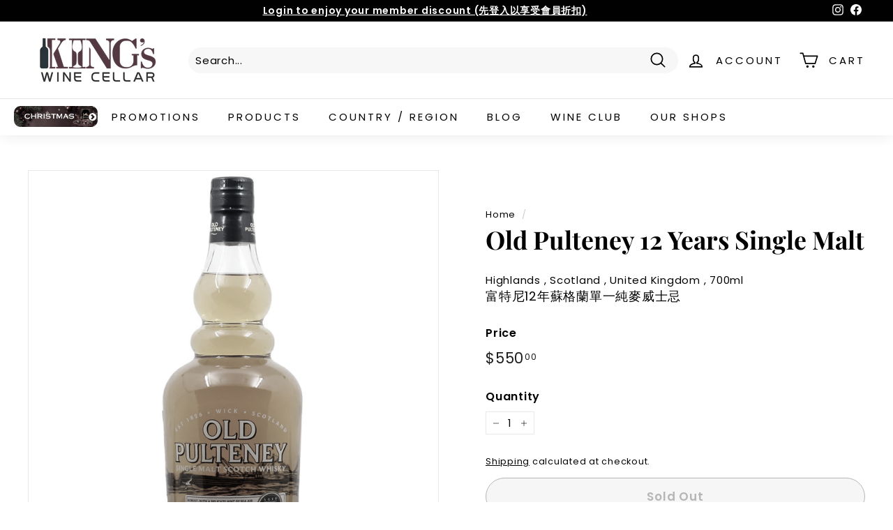

--- FILE ---
content_type: text/html; charset=utf-8
request_url: https://kingswine.hk/collections/vendors?view=vendor-ajax&q=Old%20Pulteney%2012%20Years%20Single%20Malt
body_size: -510
content:


<!-- NPWcGsaIVA ["750ml", "all-regular-price-item", "items", "other-countries", "scotch-whisky", "whisky-regular-priced"] false -->

<div id="QuickShopModal-4264998666294" class="modal modal--square modal--quick-shop" data-product-id="4264998666294">
  <div class="modal__inner">
    <div class="modal__centered">
      <div class="modal__centered-content">
        <div id="QuickShopHolder-old-pulteney-12-years-single-malt-nv-441511790000bt01on"></div>
      </div>

      <button type="button" class="btn btn--circle btn--icon modal__close js-modal-close">
        <svg aria-hidden="true" focusable="false" role="presentation" class="icon icon-close" viewBox="0 0 64 64"><defs><style>.cls-1{fill:none;stroke:#000;stroke-miterlimit:10;stroke-width:2px}</style></defs><path class="cls-1" d="M19 17.61l27.12 27.13m0-27.13L19 44.74"/></svg>
        <span class="icon__fallback-text">"Close (esc)"</span>
      </button>
    </div>
  </div>
</div>


--- FILE ---
content_type: application/javascript
request_url: https://kingswine.hk/apps/sap/1764537976/api/2/3N3aW5lLm15c2hvcGlmeS5jb20=a2luZ.js
body_size: 134539
content:
window.tdfEventHub.TriggerEventOnce('data_app2',{"offers":{"1":{},"2":{},"3":{"103366":{"id":103366,"trigger":{},"message":"Sip \u0026 Celebrate 酒禮套裝 Bundles - $1,288 6-Bottle Set","place_id":0,"display_id":5,"product_groups":[{"type_id":3,"ids":[4387638935606,6686936498230,9702834503963,9764689248539,9780561477915,9797723193627,9843622871323,9843623002395,9843624116507,9848677302555,9981208101147,9985180565787,10017505673499,10023422984475,10034059673883],"q":6}],"discount":{"type_id":7,"value":1288}},"103367":{"id":103367,"trigger":{},"message":"Sip \u0026 Celebrate 酒禮套裝 Bundles - $888 2-Bottle Set","place_id":0,"display_id":5,"product_groups":[{"type_id":3,"ids":[8441213157659,8585744220443,8845677723931,9095605322011,9158001885467,9692516745499,9736431042843,9797726896411,9864793325851,9869067911451,9898442555675,9898620453147,9960131592475,9986888827163,9993633726747,10018405744923,10046308581659],"q":2}],"discount":{"type_id":7,"value":888}},"103368":{"id":103368,"trigger":{},"message":"Sip \u0026 Celebrate 酒禮套裝 Bundles - $1,888 6-Bottle Set","place_id":0,"display_id":5,"product_groups":[{"type_id":3,"ids":[4594671124534,6841141919798,8336961798427,8585741893915,9095609024795,9651740901659,9710906114331,9732057202971,9798505103643,9798514966811,9865075818779,9920016843035,9929405956379,9948998926619,9960131723547,9963008721179,10023423246619],"q":6}],"discount":{"type_id":7,"value":1888}}},"7":{"28919":{"id":28919,"trigger":{"segment_ids":[4106]},"apply_num":0,"display_id":1,"message":"Silver Member Discount","mtv_message":"Silver Member Discount","more_products":false,"product_groups":[{"type_id":3,"ids":[4713608904758,4726128672822,6660797530166,6537610494006,6672948068406,6844009775158,4471949951030,4387642409014,4387638935606,4253622698038,6770314739766,6640694165558,4885794455606,4845243695158,4742801293366,4742797918262,4253662674998,4253650386998,4253625286710,4179516424246,4179511410742,4179500204086,6635251925046,6590958043190,4859912585270,4810236559414,4582835978294,4457342271542,4387640672310,4265011019830,4264988868662,4253659267126,4253650059318,4253621551158,4253613228086,4179526451254,6812896985142,6812896821302,6812845670454,6812845441078,6812845310006,6812845015094,6812454682678,6812454191158,6812453077046,6812450357302,6802784714806,6801133994038,6793039708214,6792499691574,6792499494966,6789468749878,6788802281526,6783864438838,6783008964662,6782377558070,6781611769910,6754679128118,6742548283446,6741213773878,6720112459830,6704632660022,6702594719798,6686936498230,6682386104374,6682385842230,6682385645622,6682385612854,6666803675190,6663254671414,6662580863030,6654565711926,6653978083382,6652103163958,6651878146102,6651877523510,6651860811830,6651223769142,6650870693942,6650090815542,6647532486710,6646558097462,6643486785590,6643486490678,6636829638710,6633116696630,6631186006070,6626662678582,6623359795254,6619990327350,6616735023158,6609093230646,6601778724918,6600083701814,6595499851830,6589634838582,6587253129270,6575105802294,6569421144118,6549921988662,6538432249910,4917219852342,4916236746806,4913744281654,4911611478070,4911601516598,4911165177910,4898913452086,4892597551158,4890227474486,4873875980342,4869974491190,4845243531318,4830341005366,4810238099510,4810227154998,4810212835382,4777711108150,4777711075382,4716636831798,4713607823414,4701657333814,4594671124534,4587358683190,4587357765686,4504997756982,4496758898742,4496758341686,4483143565366,4477072113718,4471948247094,4454524813366,4431881044022,4431878488118,4431877406774,4431877046326,4387642245174,4387642179638,4387641950262,4387641917494,4387632644150,4387632119862,4253653958710,4253633445942,4253629120566,4253627875382,4253627088950,4253626040374,4253622796342,4253621190710,4253616603190,4179527630902,4179524780086,4179522814006,4179521536054,4179518095414,4179518062646,4179517407286,4179510100022,4179504103478,4179503611958,4179501842486,4179499286582,6826762993718,6829803241526,6830377631798,6840321507382,6841141755958,6841141919798,6841141985334,6841144377398,6841144344630,6841144508470,6841844662326,6842389102646,6844009742390,6848214466614,6857466871862,6862576779318,6863160901686,6863161491510,6863161524278,6863162572854,6863161950262,6863161983030,6863162769462,6863162966070,6863162245174,6863162212406,6863162441782,6863164014646,6863164276790,6863164407862,6863164964918,6863172829238,6863174467638,6863175254070,6863175483446,6863176237110,6863176400950,6863176597558,6863176630326,6863179284534,6863179350070,6863180267574,6863180365878,6863180398646,6863180595254,6863180759094,6863182594102,6863182692406,6863182725174,6863182757942,6863183413302,6863183446070,6863183511606,6863184330806,6863184199734,6863184232502,6863185018934,6863185117238,6863184724022,6863184756790,6863186919478,6863187148854,6863187279926,6863188033590,6863188918326,6863189213238,6863189377078,6863189901366,6863191310390,6863191081014,6863191670838,6863191900214,6863191932982,6863192064054,6863192653878,6863192883254,6863192621110,6863193079862,6863193538614,6863194259510,6863194521654,6863194554422,6863194685494,6863194783798,6863195308086,6863194947638,6863195144246,6863195897910,6863196586038,6863196913718,6863197274166,6863197339702,6863198093366,6863199535158,6863200190518,6863200321590,6863201861686,6863201763382,6863201927222,6863202058294,6863202156598,6863202844726,6863203270710,6863203336246,6863205204022,6863206154294,6863206645814,6863206678582,6863207137334,6863207268406,6863208022070,6863208251446,6863209201718,6863213101110,6863213264950,6863213461558,6863213199414,6863213330486,6863213428790,6863215722550,6863216574518,6863216771126,6863217524790,6863218671670,6863219818550,6863220703286,6863220637750,6863220834358,6863221129270,6863224111158,6863224963126,6863225192502,6863225618486,6863227813942,6863227879478,6863228010550,6863228436534,6863228305462,6863228567606,6863229124662,6863228600374,6863228764214,6867223150646,6867226722358,6868738867254,6870490578998,6872000135222,6872000430134,6872000954422,6872003575862,6872003936310,6875811545142,6875811741750,6875811938358,6875812266038,6875812724790,6875813937206,6876926083126,6879237374006,6879237308470,6879237832758,6881670168630,6883268231222,6883331113014,6883331178550,6883332423734,6883333374006,6883333603382,6883333963830,6883335503926,6883335569462,6884755111990,6884755243062,6884755341366,6884755537974,6884759535670,6885407850550,6885407883318,6885407981622,6887311638582,6887311671350,7981938606363,7983656075547,7986439487771,8004730749211,8004730814747,8006990332187,8011817287963,8024979898651,8024980848923,8024981340443,8025363480859,8026673381659,8030735728923,8031108497691,8031109513499,8031109611803,8031109808411,8031110037787,8031110398235,8031110889755,8031111577883,8031111872795,8031111971099,8031112036635,8035324428571,8037078663451,8037078794523,8037078860059,8037078958363,8037079089435,8037079286043,8037079613723,8037079744795,8037080072475,8037080170779,8037080432923,8037080858907,8037081940251,8037082169627,8039002571035,8042263216411,8042264527131,8042264822043,8042264887579,8042295460123,8042295525659,8043208704283,8043208769819,8043209654555,8054893478171,8055509975323,8055510073627,8055510303003,8055510204699,8055510237467,8055510401307,8055510434075,8056396480795,8056401297691,8056407294235,8064002425115,8070559695131,8070559760667,8070559858971,8070560055579,8074699637019,8074699964699,8074700292379,8074701078811,8074701242651,8074701930779,8090258637083,8095138644251,8095352127771,8098374418715,8104871526683,8105426583835,8105428844827,8105584165147,8113955078427,8113973068059,8116836368667,8123518550299,8123941814555,8125288644891,8125289496859,8125290414363,8125290512667,8125291331867,8125291430171,8125292806427,8125292871963,8125293068571,8125293297947,8125295165723,8137981100315,8149972615451,8149977334043,8150014820635,8173062127899,8173062226203,8173062324507,8194529853723,8197452726555,8197454201115,8200486617371,8200486781211,8200486748443,8215250305307,8232410448155,8233815310619,8233979871515,8233980100891,8242220794139,8242220892443,8242220990747,8242221089051,8242221383963,8242221744411,8242221842715,8242222072091,8242222203163,8242222268699,8243966279963,8246981099803,8254216995099,8275027296539,8275027624219,8275028181275,8275028279579,8281082233115,8282376929563,8282377224475,8282377322779,8287105483035,8295492288795,8295502938395,8295617495323,8295750304027,8300519588123,8310120120603,8312498520347,8312499831067,8312504090907,8331354931483,8331357126939,8335194521883,8335195865371,8336880402715,8336895934747,8336921297179,8336939483419,8336939745563,8336940728603,8336960749851,8336961208603,8336961339675,8336961798427,8343268819227,8346758185243,8346758283547,8346758709531,8346758906139,8346759102747,8346956923163,8347192230171,8348341436699,8349543661851,8349544382747,8349550739739,8353512653083,8355406676251,8356468883739,8356468916507,8367845310747,8392634499355,8392634564891,8392637382939,8400558031131,8400558162203,8400559341851,8400559440155,8400559538459,8402728419611,8402734285083,8402734416155,8402734448923,8402734514459,8402734776603,8402734874907,8415232131355,8416680149275,8416740475163,8416757973275,8416762265883,8430416527643,8436662501659,8441117901083,8441118720283,8441119834395,8441120194843,8441121145115,8441138020635,8441138348315,8441156632859,8441171443995,8441213157659,8441213976859,8441214763291,8441215090971,8441215484187,8441257984283,8441258541339,8441258770715,8441259032859,8441260900635,8441261457691,8441270567195,8441271058715,8441271550235,8451217096987,8454434226459,8493905936667,8493957513499,8493957644571,8493957841179,8493987135771,8493987332379,8493987561755,8493987823899,8506909294875,8513108672795,8513108738331,8513108803867,8513108836635,8515275456795,8515276636443,8515278438683,8515278471451,8515286860059,8515286991131,8515287679259,8515288236315,8515290333467,8515290431771,8515290595611,8515290628379,8527037497627,8531361562907,8555449221403,8558604189979,8558608711963,8558608810267,8566933717275,8567156474139,8580877254939,8585741893915,8585744220443,8585759195419,8606167236891,8606168023323,8606168285467,8606169530651,8606169956635,8606215274779,8606268784923,8606269571355,8606270947611,8606271930651,8606304960795,8606309122331,8606309843227,8606310760731,8606311416091,8606340350235,8606376755483,8606427087131,8611923460379,8662799155483,8662826975515,8662827761947,8662853910811,8662897066267,8663073980699,8663086268699,8685357793563,8685906133275,8694843146523,8723793150235,8723796099355,8723796132123,8723797999899,8723800949019,8723803341083,8733608345883,8747475009819,8789950136603,8789950202139,8789950300443,8789950333211,8789950398747,8789974352155,8789975302427,8789975335195,8789988770075,8789988802843,8789988901147,8789988966683,8797206053147,8797213491483,8797240557851,8798564581659,8798582964507,8815453274395,8815532212507,8819326681371,8824283398427,8824285069595,8828287484187,8828287615259,8828288172315,8828288893211,8828288925979,8828290728219,8828290924827,8828291612955,8828291842331,8828293579035,8828294627611,8828315566363,8829691887899,8829717184795,8832367657243,8832374145307,8832393642267,8832393937179,8832394133787,8834680291611,8839809630491,8843140333851,8843144462619,8843149705499,8843207508251,8844572950811,8844575703323,8844861210907,8845650723099,8845653213467,8845654655259,8845668319515,8845670973723,8845674021147,8845677723931,8845677756699,8845677822235,8845680312603,8845682245915,8845682737435,8845682835739,8845683294491,8845683327259,8845685424411,8845688340763,8845688504603,8845692535067,8845694763291,8845694796059,8845694959899,8845695058203,8845695156507,8845996589339,8851910131995,8851912524059,8851912950043,8856924291355,8860533850395,8862457168155,8867189358875,8875253727515,8880039559451,8880039788827,8880039854363,8880041296155,8880054010139,8883844448539,8895905071387,8897384284443,8897433567515,8902587154715,8904606515483,8905270788379,8905270821147,8914902024475,8918517940507,8918518595867,8918519513371,8918714384667,8919132930331,8924920938779,8924925100315,8924929327387,8924931227931,8924931293467,8924931817755,8924931850523,8924931916059,8924932014363,8924939813147,8924940730651,8924945613083,8924945645851,8924945711387,8924945809691,8924945940763,8924945973531,8924946006299,8924948955419,8924948988187,8924949119259,8924950659355,8924951576859,8928934723867,8930703376667,8930704163099,8948072087835,8951511023899,8951515447579,8951518396699,8951522328859,8951894147355,8954665763099,8965521211675,8965521735963,8965523898651,8965524881691,8965527470363,8966783107355,8966783205659,8976815718683,8977248977179,8977253794075,9002868834587,9043638944027,9050166722843,9050173407515,9063397982491,9064517501211,9068954616091,9068954878235,9068955009307,9068994527515,9080205213979,9084735062299,9084751970587,9084758065435,9086314971419,9086324900123,9086335320347,9086335746331,9086335844635,9086335942939,9086335975707,9086336139547,9086336631067,9086382211355,9086383358235,9086400856347,9086400921883,9095599718683,9095605223707,9095605322011,9095609024795,9095789117723,9098029596955,9098031169819,9111251124507,9111292150043,9131873370395,9132103008539,9136617980187,9145809797403,9145827295515,9157987533083,9157995299099,9158001885467,9158002376987,9158002442523,9158002671899,9158002802971,9158002901275,9158003032347,9158003065115,9158075056411,9158075449627,9158189154587,9158202753307,9158203212059,9158206882075,9158208684315,9158216122651,9158317113627,9173510521115,9179085078811,9184112214299,9210882031899,9244504228123,9244504850715,9244513272091,9244513501467,9244513730843,9244513861915,9244527165723,9244664627483,9245880025371,9258123886875,9265558094107,9265577034011,9274262815003,9331693682971,9368151982363,9368250089755,9368250712347,9368278204699,9370308935963,9423338570011,9501266411803,9501288366363,9501288726811,9524538867995,9524539097371,9529370902811,9529441485083,9546963419419,9552401400091,9552402022683,9552402088219,9552402645275,9552480436507,9552481222939,9552481321243,9568520208667,9587602719003,9587602882843,9587616940315,9587617169691,9587659571483,9593718276379,9597880664347,9603009413403,9608750006555,9610155720987,9610465837339,9611211145499,9611219534107,9611228283163,9614241759515,9614241890587,9614241923355,9614241988891,9614242152731,9614242513179,9614242545947,9614242644251,9614242873627,9614245036315,9614245363995,9614245593371,9614245888283,9614245921051,9614245953819,9614246215963,9614249263387,9614249394459,9614249427227,9614249492763,9614249623835,9614249853211,9615053652251,9615053685019,9622177874203,9625929646363,9631371985179,9643960992027,9650352914715,9651740999963,9651741065499,9670361121051,9670361252123,9670361350427,9670371705115,9670374129947,9670374228251,9670378553627,9670875775259,9670902743323,9681846010139,9681871929627,9681872060699,9684259504411,9685781545243,9690145423643,9692137619739,9692513829147,9692516745499,9693445292315,9697902264603,9697910685979,9698929705243,9700118200603,9700127015195,9700127310107,9701599019291,9701599084827,9702833520923,9702834176283,9702834503963,9702834962715,9702835880219,9702835912987,9702836044059,9704012939547,9704013365531,9704013463835,9704013562139,9704013627675,9704013660443,9704013725979,9704013758747,9704013824283,9704013857051,9704013889819,9704014545179,9704014577947,9706863526171,9710902771995,9710903951643,9710905164059,9710905229595,9710906081563,9710906114331,9710906245403,9710906278171,9712584950043,9712587243803,9712588751131,9713934729499,9715157467419,9715157500187,9715157532955,9717401485595,9717403975963,9717675327771,9719265100059,9719265165595,9719268901147,9719268933915,9719269032219,9719269130523,9719280795931,9719280861467,9719280927003,9719280992539,9719281385755,9720663769371,9720814174491,9722039927067,9722040647963,9722468434203,9723497152795,9728211222811,9728211288347,9732053532955,9732053598491,9732053664027,9732053795099,9732053860635,9732054024475,9732054122779,9732054647067,9732057202971,9733251399963,9733406392603,9736431042843,9737247457563,9737247490331,9737247850779,9739243749659,9739961139483,9741242007835,9742452654363,9743990456603,9744029384987,9744032203035,9744034758939,9744048062747,9745986912539,9745994350875,9747066290459,9747066323227,9747070484763,9747070517531,9747070615835,9747070681371,9747070943515,9747070976283,9747071172891,9747071205659,9747071238427,9747071271195,9747071303963,9747071336731,9747071369499,9747071500571,9747071533339,9747072909595,9747077005595,9747077038363,9747077071131,9747077103899,9747077267739,9747077300507,9747078643995,9747078775067,9747078938907,9747079168283,9750235742491,9758170480923,9758170710299,9760161464603,9760163201307,9763291562267,9763295068443,9763605184795,9764198777115,9764689248539,9764798497051,9768582480155,9768585756955,9768683602203,9770878501147,9772879675675,9772879708443,9772879773979,9773417136411,9775047311643,9775047442715,9775049572635,9775049605403,9775049834779,9775049900315,9775049933083,9775051047195,9775051079963,9775055274267,9775055503643,9775055536411,9775055569179,9775059173659,9775059501339,9775059665179,9775060058395,9775061532955,9775063826715,9775064252699,9775064318235,9775064351003,9775064416539,9775064482075,9775064547611,9775064613147,9775969796379,9775970353435,9777833640219,9777954291995,9778613780763,9778629312795,9778630525211,9778634948891,9779766264091,9779766296859,9779766362395,9779776553243,9779776586011,9780561477915,9780567474459,9780567736603,9780567834907,9780801536283,9781994422555,9782423290139,9782869983515,9783054270747,9786096550171,9786096681243,9786096812315,9786096877851,9786096910619,9786097008923,9786097205531,9786097271067,9786097303835,9786097369371,9786097402139,9786097434907,9786097500443,9786098516251,9786099564827,9786100416795,9786100449563,9786101596443,9787754086683,9790304616731,9792000000283,9793101857051,9795125707035,9796744184091,9797715886363,9797715951899,9797716279579,9797719228699,9797719654683,9797723193627,9797726798107,9797726863643,9797726896411,9797735973147,9797736071451,9797736136987,9797736202523,9797736235291,9797743149339,9798505103643,9798505693467,9798506447131,9798506512667,9798514934043,9798514966811,9798514999579,9801228026139,9801228124443,9802642456859,9802642522395,9802642555163,9802642620699,9803298341147,9803384291611,9803388616987,9804615745819,9804615811355,9804627837211,9808936304923,9810094031131,9810094522651,9810724225307,9811412844827,9811419627803,9811419791643,9811419824411,9811419857179,9811420119323,9811420283163,9811420643611,9811420676379,9811421397275,9811421430043,9811421528347,9811421561115,9811421626651,9811421692187,9812632437019,9813329740059,9813329805595,9813329871131,9813329936667,9813330100507,9813330133275,9813330198811,9813335212315,9813335277851,9813338751259,9813374959899,9814327951643,9814550184219,9816166859035,9818359824667,9821624172827,9821628989723,9821668376859,9823298486555,9825515798811,9826652193051,9827399368987,9827402416411,9827406643483,9827408937243,9828857446683,9828861804827,9828864196891,9828864229659,9828864295195,9828864459035,9833413706011,9834195616027,9837200310555,9841482137883,9841482465563,9841895768347,9843428557083,9843602653467,9843622871323,9843623002395,9843623985435,9843624116507,9843624280347,9847753605403,9847753638171,9847758586139,9847759241499,9847760781595,9848677302555,9848678613275,9848679170331,9851735736603,9852526493979,9852528754971,9852528820507,9852531933467,9854621384987,9854622466331,9854622499099,9854733353243,9854733418779,9854733582619,9855540199707,9855540986139,9855541510427,9855542264091,9857133150491,9858148729115,9858870214939,9859882025243,9859882123547,9859882156315,9859882221851,9859882320155,9859882385691,9859882451227,9864793194779,9864793882907,9864794505499,9865067233563,9865075818779,9865080766747,9867099603227,9867704664347,9867704729883,9867704762651,9867704893723,9869067911451,9869505724699,9869555990811,9869561463067,9869565165851,9869565362459,9871046443291,9875383746843,9875416219931,9875501711643,9875523698971,9876046053659,9877484536091,9877484798235,9877485060379,9878993961243,9878994026779,9878994092315,9878994125083,9879759683867,9879759716635,9879759749403,9879759847707,9880697045275,9880697504027,9885048733979,9885441589531,9888248791323,9890412003611,9890412396827,9890413248795,9890413281563,9894679773467,9896366211355,9896366866715,9896818311451,9897544810779,9897548775707,9898442162459,9898442227995,9898442260763,9898442293531,9898442326299,9898442359067,9898442457371,9898442490139,9898442522907,9898442555675,9898442588443,9898442621211,9898442653979,9898442686747,9898442719515,9898442752283,9898442785051,9898442817819,9898442850587,9898442883355,9898442981659,9898445144347,9898620453147,9901850493211,9901850525979,9901895581979,9902585250075,9903462908187,9907293749531,9907344048411,9907412467995,9910709420315,9910709485851,9910710370587,9910710993179,9910711091483,9910711124251,9913742721307,9913860522267,9915269349659,9920016843035,9921534722331,9921534787867,9921541112091,9921541177627,9924460544283,9924461822235,9925216895259,9928876884251,9928878784795,9929399075099,9929405956379,9930055024923,9931133845787,9931206033691,9931206164763,9931206951195,9934336557339,9935454109979,9937491067163,9944703271195,9947165589787,9947165753627,9948075852059,9948144697627,9948998926619,9949104177435,9950141382939,9950141448475,9950141546779,9950142103835,9950793335067,9950991384859,9952042516763,9952042680603,9952043303195,9952043368731,9952045203739,9955797958939,9956121280795,9956121411867,9959786184987,9960131592475,9960131658011,9960131723547,9960135262491,9960136769819,9961818226971,9962532864283,9963008655643,9963008688411,9963008721179,9963077566747,9964399034651,9971284640027,9971284705563,9981207806235,9981207937307,9981207970075,9981208002843,9981208035611,9981208101147,9981208133915,9981208199451,9981208232219,9981208264987,9981208297755,9981210132763,9981210165531,9981210198299,9981210231067,9985179975963,9985180041499,9985180107035,9985180172571,9985180238107,9985180336411,9985180401947,9985180467483,9985180565787,9985180631323,9985180729627,9986620948763,9986628387099,9986628452635,9986628518171,9986628550939,9986628813083,9986888827163,9986897117467,9986909176091,9988465000731,9988504387867,9988781080859,9988890099995,9988901241115,9989641371931,9993633726747,9993633923355,9994687938843,9996516032795,10004056998171,10004057030939,10004057096475,10004057129243,10004057162011,10004059095323,10004059259163,10004134002971,10004135313691,10004149371163,10004168278299,10004208124187,10004214513947,10004215103771,10004217626907,10004229816603,10004254687515,10004255539483,10005318402331,10005341503771,10005343011099,10008372969755,10012125593883,10012125659419,10012255846683,10013664084251,10017505673499,10018370552091,10018403549467,10018405679387,10018405744923,10018405777691,10018535604507,10018535702811,10018535735579,10018535801115,10018938159387,10018938192155,10018939142427,10018941305115,10018941337883,10018941370651,10018941403419,10018941468955,10018941501723,10018941534491,10018941567259,10018941600027,10019869917467,10019870277915,10019871850779,10021798936859,10023423017243,10023423050011,10023423115547,10023423181083,10023423213851,10033520083227,10033520115995,10034059673883,10034062983451,10034063180059,10036120322331,10036120879387,10039118528795,10039119085851,10039122919707,10039124263195,10039172890907,10039172923675,10040347066651,10042500972827,10042501234971,10042501300507,10042501366043,10042501398811,10042501431579,10042501464347,10042501497115,10042502807835,10042502873371,10042502938907,10042504020251,10042505986331,10044036612379,10044077441307,10045135159579,10045288120603,10045841703195,10045841801499,10047527092507,10047527846171,10047528370459,10048525762843,10052317872411,10054180405531,10060574523675,10062704574747]}],"discount":{"type_id":5,"value":{"levels":[{"discount":{"type_id":1,"value":10},"quantity":1}]}}},"36138":{"id":36138,"trigger":{"segment_ids":[5626]},"apply_num":0,"display_id":1,"message":"GOLD Member Discount","mtv_message":"GOLD Member Discount","more_products":false,"product_groups":[{"type_id":3,"ids":[4713608904758,4726128672822,6660797530166,6537610494006,6672948068406,6844009775158,4471949951030,4387642409014,4387638935606,4253622698038,6770314739766,6640694165558,4885794455606,4845243695158,4742801293366,4742797918262,4253662674998,4253650386998,4253625286710,4179516424246,4179511410742,4179500204086,6635251925046,6590958043190,4859912585270,4810236559414,4582835978294,4457342271542,4387640672310,4265011019830,4264988868662,4253659267126,4253650059318,4253621551158,4253613228086,4179526451254,6812896985142,6812896821302,6812845670454,6812845441078,6812845310006,6812845015094,6812454682678,6812454191158,6812453077046,6812450357302,6802784714806,6801133994038,6793039708214,6792499691574,6792499494966,6789468749878,6788802281526,6783864438838,6783008964662,6782377558070,6781611769910,6754679128118,6742548283446,6741213773878,6720112459830,6704632660022,6702594719798,6686936498230,6682386104374,6682385842230,6682385645622,6682385612854,6666803675190,6663254671414,6662580863030,6654565711926,6653978083382,6652103163958,6651878146102,6651877523510,6651860811830,6651223769142,6650870693942,6650090815542,6647532486710,6646558097462,6643486785590,6643486490678,6636829638710,6633116696630,6631186006070,6626662678582,6623359795254,6619990327350,6616735023158,6609093230646,6601778724918,6600083701814,6595499851830,6589634838582,6587253129270,6575105802294,6569421144118,6549921988662,6538432249910,4917219852342,4916236746806,4913744281654,4911611478070,4911601516598,4911165177910,4898913452086,4892597551158,4890227474486,4873875980342,4869974491190,4845243531318,4830341005366,4810238099510,4810227154998,4810212835382,4777711108150,4777711075382,4716636831798,4713607823414,4701657333814,4594671124534,4587358683190,4587357765686,4504997756982,4496758898742,4496758341686,4483143565366,4477072113718,4471948247094,4454524813366,4431881044022,4431878488118,4431877406774,4431877046326,4387642245174,4387642179638,4387641950262,4387641917494,4387632644150,4387632119862,4253653958710,4253633445942,4253629120566,4253627875382,4253627088950,4253626040374,4253622796342,4253621190710,4253616603190,4179527630902,4179524780086,4179522814006,4179521536054,4179518095414,4179518062646,4179517407286,4179510100022,4179504103478,4179503611958,4179501842486,4179499286582,6826762993718,6829803241526,6830377631798,6840321507382,6841141755958,6841141919798,6841141985334,6841144377398,6841144344630,6841144508470,6841844662326,6842389102646,6844009742390,6848214466614,6857466871862,6862576779318,6863160901686,6863161491510,6863161524278,6863162572854,6863161950262,6863161983030,6863162769462,6863162966070,6863162245174,6863162212406,6863162441782,6863164014646,6863164276790,6863164407862,6863164964918,6863172829238,6863174467638,6863175254070,6863175483446,6863176237110,6863176400950,6863176597558,6863176630326,6863179284534,6863179350070,6863180267574,6863180365878,6863180398646,6863180595254,6863180759094,6863182594102,6863182692406,6863182725174,6863182757942,6863183413302,6863183446070,6863183511606,6863184330806,6863184199734,6863184232502,6863185018934,6863185117238,6863184724022,6863184756790,6863186919478,6863187148854,6863187279926,6863188033590,6863188918326,6863189213238,6863189377078,6863189901366,6863191310390,6863191081014,6863191670838,6863191900214,6863191932982,6863192064054,6863192653878,6863192883254,6863192621110,6863193079862,6863193538614,6863194259510,6863194521654,6863194554422,6863194685494,6863194783798,6863195308086,6863194947638,6863195144246,6863195897910,6863196586038,6863196913718,6863197274166,6863197339702,6863198093366,6863199535158,6863200190518,6863200321590,6863201861686,6863201763382,6863201927222,6863202058294,6863202156598,6863202844726,6863203270710,6863203336246,6863205204022,6863206154294,6863206645814,6863206678582,6863207137334,6863207268406,6863208022070,6863208251446,6863209201718,6863213101110,6863213264950,6863213461558,6863213199414,6863213330486,6863213428790,6863215722550,6863216574518,6863216771126,6863217524790,6863218671670,6863219818550,6863220703286,6863220637750,6863220834358,6863221129270,6863224111158,6863224963126,6863225192502,6863225618486,6863227813942,6863227879478,6863228010550,6863228436534,6863228305462,6863228567606,6863229124662,6863228600374,6863228764214,6867223150646,6867226722358,6868738867254,6870490578998,6872000135222,6872000430134,6872000954422,6872003575862,6872003936310,6875811545142,6875811741750,6875811938358,6875812266038,6875812724790,6875813937206,6876926083126,6879237374006,6879237308470,6879237832758,6881670168630,6883268231222,6883331113014,6883331178550,6883332423734,6883333374006,6883333603382,6883333963830,6883335503926,6883335569462,6884755111990,6884755243062,6884755341366,6884755537974,6884759535670,6885407850550,6885407883318,6885407981622,6887311638582,6887311671350,7981938606363,7983656075547,7986439487771,8004730749211,8004730814747,8006990332187,8011817287963,8024979898651,8024980848923,8024981340443,8025363480859,8026673381659,8030735728923,8031108497691,8031109513499,8031109611803,8031109808411,8031110037787,8031110398235,8031110889755,8031111577883,8031111872795,8031111971099,8031112036635,8035324428571,8037078663451,8037078794523,8037078860059,8037078958363,8037079089435,8037079286043,8037079613723,8037079744795,8037080072475,8037080170779,8037080432923,8037080858907,8037081940251,8037082169627,8039002571035,8042263216411,8042264527131,8042264822043,8042264887579,8042295460123,8042295525659,8043208704283,8043208769819,8043209654555,8054893478171,8055509975323,8055510073627,8055510303003,8055510204699,8055510237467,8055510401307,8055510434075,8056396480795,8056401297691,8056407294235,8064002425115,8070559695131,8070559760667,8070559858971,8070560055579,8074699637019,8074699964699,8074700292379,8074701078811,8074701242651,8074701930779,8090258637083,8095138644251,8095352127771,8098374418715,8104871526683,8105426583835,8105428844827,8105584165147,8113955078427,8113973068059,8116836368667,8123518550299,8123941814555,8125288644891,8125289496859,8125290414363,8125290512667,8125291331867,8125291430171,8125292806427,8125292871963,8125293068571,8125293297947,8125295165723,8137981100315,8149972615451,8149977334043,8150014820635,8173062127899,8173062226203,8173062324507,8194529853723,8197452726555,8197454201115,8200486617371,8200486781211,8200486748443,8215250305307,8232410448155,8233815310619,8233979871515,8233980100891,8242220794139,8242220892443,8242220990747,8242221089051,8242221383963,8242221744411,8242221842715,8242222072091,8242222203163,8242222268699,8243966279963,8246981099803,8254216995099,8275027296539,8275027624219,8275028181275,8275028279579,8281082233115,8282376929563,8282377224475,8282377322779,8287105483035,8295492288795,8295502938395,8295617495323,8295750304027,8300519588123,8310120120603,8312498520347,8312499831067,8312504090907,8331354931483,8331357126939,8335194521883,8335195865371,8336880402715,8336895934747,8336921297179,8336939483419,8336939745563,8336940728603,8336960749851,8336961208603,8336961339675,8336961798427,8343268819227,8346758185243,8346758283547,8346758709531,8346758906139,8346759102747,8346956923163,8347192230171,8348341436699,8349543661851,8349544382747,8349550739739,8353512653083,8355406676251,8356468883739,8356468916507,8367845310747,8392634499355,8392634564891,8392637382939,8400558031131,8400558162203,8400559341851,8400559440155,8400559538459,8402728419611,8402734285083,8402734416155,8402734448923,8402734514459,8402734776603,8402734874907,8415232131355,8416680149275,8416740475163,8416757973275,8416762265883,8430416527643,8436662501659,8441117901083,8441118720283,8441119834395,8441120194843,8441121145115,8441138020635,8441138348315,8441156632859,8441171443995,8441213157659,8441213976859,8441214763291,8441215090971,8441215484187,8441257984283,8441258541339,8441258770715,8441259032859,8441260900635,8441261457691,8441270567195,8441271058715,8441271550235,8451217096987,8454434226459,8493905936667,8493957513499,8493957644571,8493957841179,8493987135771,8493987332379,8493987561755,8493987823899,8506909294875,8513108672795,8513108738331,8513108803867,8513108836635,8515275456795,8515276636443,8515278438683,8515278471451,8515286860059,8515286991131,8515287679259,8515288236315,8515290333467,8515290431771,8515290595611,8515290628379,8527037497627,8531361562907,8555449221403,8558604189979,8558608711963,8558608810267,8566933717275,8567156474139,8580877254939,8585741893915,8585744220443,8585759195419,8606167236891,8606168023323,8606168285467,8606169530651,8606169956635,8606215274779,8606268784923,8606269571355,8606270947611,8606271930651,8606304960795,8606309122331,8606309843227,8606310760731,8606311416091,8606340350235,8606376755483,8606427087131,8611923460379,8662799155483,8662826975515,8662827761947,8662853910811,8662897066267,8663073980699,8663086268699,8685357793563,8685906133275,8694843146523,8723793150235,8723796099355,8723796132123,8723797999899,8723800949019,8723803341083,8733608345883,8747475009819,8789950136603,8789950202139,8789950300443,8789950333211,8789950398747,8789974352155,8789975302427,8789975335195,8789988770075,8789988802843,8789988901147,8789988966683,8797206053147,8797213491483,8797240557851,8798564581659,8798582964507,8815453274395,8815532212507,8819326681371,8824283398427,8824285069595,8828287484187,8828287615259,8828288172315,8828288893211,8828288925979,8828290728219,8828290924827,8828291612955,8828291842331,8828293579035,8828294627611,8828315566363,8829691887899,8829717184795,8832367657243,8832374145307,8832393642267,8832393937179,8832394133787,8834680291611,8839809630491,8843140333851,8843144462619,8843149705499,8843207508251,8844572950811,8844575703323,8844861210907,8845650723099,8845653213467,8845654655259,8845668319515,8845670973723,8845674021147,8845677723931,8845677756699,8845677822235,8845680312603,8845682245915,8845682737435,8845682835739,8845683294491,8845683327259,8845685424411,8845688340763,8845688504603,8845692535067,8845694763291,8845694796059,8845694959899,8845695058203,8845695156507,8845996589339,8851910131995,8851912524059,8851912950043,8856924291355,8860533850395,8862457168155,8867189358875,8875253727515,8880039559451,8880039788827,8880039854363,8880041296155,8880054010139,8883844448539,8895905071387,8897384284443,8897433567515,8902587154715,8904606515483,8905270788379,8905270821147,8914902024475,8918517940507,8918518595867,8918519513371,8918714384667,8919132930331,8924920938779,8924925100315,8924929327387,8924931227931,8924931293467,8924931817755,8924931850523,8924931916059,8924932014363,8924939813147,8924940730651,8924945613083,8924945645851,8924945711387,8924945809691,8924945940763,8924945973531,8924946006299,8924948955419,8924948988187,8924949119259,8924950659355,8924951576859,8928934723867,8930703376667,8930704163099,8948072087835,8951511023899,8951515447579,8951518396699,8951522328859,8951894147355,8954665763099,8965521211675,8965521735963,8965523898651,8965524881691,8965527470363,8966783107355,8966783205659,8976815718683,8977248977179,8977253794075,9002868834587,9043638944027,9050166722843,9050173407515,9063397982491,9064517501211,9068954616091,9068954878235,9068955009307,9068994527515,9080205213979,9084735062299,9084751970587,9084758065435,9086314971419,9086324900123,9086335320347,9086335746331,9086335844635,9086335942939,9086335975707,9086336139547,9086336631067,9086382211355,9086383358235,9086400856347,9086400921883,9095599718683,9095605223707,9095605322011,9095609024795,9095789117723,9098029596955,9098031169819,9111251124507,9111292150043,9131873370395,9132103008539,9136617980187,9145809797403,9145827295515,9157987533083,9157995299099,9158001885467,9158002376987,9158002442523,9158002671899,9158002802971,9158002901275,9158003032347,9158003065115,9158075056411,9158075449627,9158189154587,9158202753307,9158203212059,9158206882075,9158208684315,9158216122651,9158317113627,9173510521115,9179085078811,9184112214299,9210882031899,9244504228123,9244504850715,9244513272091,9244513501467,9244513730843,9244513861915,9244527165723,9244664627483,9245880025371,9258123886875,9265558094107,9265577034011,9274262815003,9331693682971,9368151982363,9368250089755,9368250712347,9368278204699,9370308935963,9423338570011,9501266411803,9501288366363,9501288726811,9524538867995,9524539097371,9529370902811,9529441485083,9546963419419,9552401400091,9552402022683,9552402088219,9552402645275,9552480436507,9552481222939,9552481321243,9568520208667,9587602719003,9587602882843,9587616940315,9587617169691,9587659571483,9593718276379,9597880664347,9603009413403,9608750006555,9610155720987,9610465837339,9611211145499,9611219534107,9611228283163,9614241759515,9614241890587,9614241923355,9614241988891,9614242152731,9614242513179,9614242545947,9614242644251,9614242873627,9614245036315,9614245363995,9614245593371,9614245888283,9614245921051,9614245953819,9614246215963,9614249263387,9614249394459,9614249427227,9614249492763,9614249623835,9614249853211,9615053652251,9615053685019,9622177874203,9625929646363,9631371985179,9643960992027,9650352914715,9651740999963,9651741065499,9670361121051,9670361252123,9670361350427,9670371705115,9670374129947,9670374228251,9670378553627,9670875775259,9670902743323,9681846010139,9681871929627,9681872060699,9684259504411,9685781545243,9690145423643,9692137619739,9692513829147,9692516745499,9693445292315,9697902264603,9697910685979,9698929705243,9700118200603,9700127015195,9700127310107,9701599019291,9701599084827,9702833520923,9702834176283,9702834503963,9702834962715,9702835880219,9702835912987,9702836044059,9704012939547,9704013365531,9704013463835,9704013562139,9704013627675,9704013660443,9704013725979,9704013758747,9704013824283,9704013857051,9704013889819,9704014545179,9704014577947,9706863526171,9710902771995,9710903951643,9710905164059,9710905229595,9710906081563,9710906114331,9710906245403,9710906278171,9712584950043,9712587243803,9712588751131,9713934729499,9715157467419,9715157500187,9715157532955,9717401485595,9717403975963,9717675327771,9719265100059,9719265165595,9719268901147,9719268933915,9719269032219,9719269130523,9719280795931,9719280861467,9719280927003,9719280992539,9719281385755,9720663769371,9720814174491,9722039927067,9722040647963,9722468434203,9723497152795,9728211222811,9728211288347,9732053532955,9732053598491,9732053664027,9732053795099,9732053860635,9732054024475,9732054122779,9732054647067,9732057202971,9733251399963,9733406392603,9736431042843,9737247457563,9737247490331,9737247850779,9739243749659,9739961139483,9741242007835,9742452654363,9743990456603,9744029384987,9744032203035,9744034758939,9744048062747,9745986912539,9745994350875,9747066290459,9747066323227,9747070484763,9747070517531,9747070615835,9747070681371,9747070943515,9747070976283,9747071172891,9747071205659,9747071238427,9747071271195,9747071303963,9747071336731,9747071369499,9747071500571,9747071533339,9747072909595,9747077005595,9747077038363,9747077071131,9747077103899,9747077267739,9747077300507,9747078643995,9747078775067,9747078938907,9747079168283,9750235742491,9758170480923,9758170710299,9760161464603,9760163201307,9763291562267,9763295068443,9763605184795,9764198777115,9764689248539,9764798497051,9768582480155,9768585756955,9768683602203,9770878501147,9772879675675,9772879708443,9772879773979,9773417136411,9775047311643,9775047442715,9775049572635,9775049605403,9775049834779,9775049900315,9775049933083,9775051047195,9775051079963,9775055274267,9775055503643,9775055536411,9775055569179,9775059173659,9775059501339,9775059665179,9775060058395,9775061532955,9775063826715,9775064252699,9775064318235,9775064351003,9775064416539,9775064482075,9775064547611,9775064613147,9775969796379,9775970353435,9777833640219,9777954291995,9778613780763,9778629312795,9778630525211,9778634948891,9779766264091,9779766296859,9779766362395,9779776553243,9779776586011,9780561477915,9780567474459,9780567736603,9780567834907,9780801536283,9781994422555,9782423290139,9782869983515,9783054270747,9786096550171,9786096681243,9786096812315,9786096877851,9786096910619,9786097008923,9786097205531,9786097271067,9786097303835,9786097369371,9786097402139,9786097434907,9786097500443,9786098516251,9786099564827,9786100416795,9786100449563,9786101596443,9787754086683,9790304616731,9792000000283,9793101857051,9795125707035,9796744184091,9797715886363,9797715951899,9797716279579,9797719228699,9797719654683,9797723193627,9797726798107,9797726863643,9797726896411,9797735973147,9797736071451,9797736136987,9797736202523,9797736235291,9797743149339,9798505103643,9798505693467,9798506447131,9798506512667,9798514934043,9798514966811,9798514999579,9801228026139,9801228124443,9802642456859,9802642522395,9802642555163,9802642620699,9803298341147,9803384291611,9803388616987,9804615745819,9804615811355,9804627837211,9808936304923,9810094031131,9810094522651,9810724225307,9811412844827,9811419627803,9811419791643,9811419824411,9811419857179,9811420119323,9811420283163,9811420643611,9811420676379,9811421397275,9811421430043,9811421528347,9811421561115,9811421626651,9811421692187,9812632437019,9813329740059,9813329805595,9813329871131,9813329936667,9813330100507,9813330133275,9813330198811,9813335212315,9813335277851,9813338751259,9813374959899,9814327951643,9814550184219,9816166859035,9818359824667,9821624172827,9821628989723,9821668376859,9823298486555,9825515798811,9826652193051,9827399368987,9827402416411,9827406643483,9827408937243,9828857446683,9828861804827,9828864196891,9828864229659,9828864295195,9828864459035,9833413706011,9834195616027,9837200310555,9841482137883,9841482465563,9841895768347,9843428557083,9843602653467,9843622871323,9843623002395,9843623985435,9843624116507,9843624280347,9847753605403,9847753638171,9847758586139,9847759241499,9847760781595,9848677302555,9848678613275,9848679170331,9851735736603,9852526493979,9852528754971,9852528820507,9852531933467,9854621384987,9854622466331,9854622499099,9854733353243,9854733418779,9854733582619,9855540199707,9855540986139,9855541510427,9855542264091,9857133150491,9858148729115,9858870214939,9859882025243,9859882123547,9859882156315,9859882221851,9859882320155,9859882385691,9859882451227,9864793194779,9864793882907,9864794505499,9865067233563,9865075818779,9865080766747,9867099603227,9867704664347,9867704729883,9867704762651,9867704893723,9869067911451,9869505724699,9869555990811,9869561463067,9869565165851,9869565362459,9871046443291,9875383746843,9875416219931,9875501711643,9875523698971,9876046053659,9877484536091,9877484798235,9877485060379,9878993961243,9878994026779,9878994092315,9878994125083,9879759683867,9879759716635,9879759749403,9879759847707,9880697045275,9880697504027,9885048733979,9885441589531,9888248791323,9890412003611,9890412396827,9890413248795,9890413281563,9894679773467,9896366211355,9896366866715,9896818311451,9897544810779,9897548775707,9898442162459,9898442227995,9898442260763,9898442293531,9898442326299,9898442359067,9898442457371,9898442490139,9898442522907,9898442555675,9898442588443,9898442621211,9898442653979,9898442686747,9898442719515,9898442752283,9898442785051,9898442817819,9898442850587,9898442883355,9898442981659,9898445144347,9898620453147,9901850493211,9901850525979,9901895581979,9902585250075,9903462908187,9907293749531,9907344048411,9907412467995,9910709420315,9910709485851,9910710370587,9910710993179,9910711091483,9910711124251,9913742721307,9913860522267,9915269349659,9920016843035,9921534722331,9921534787867,9921541112091,9921541177627,9924460544283,9924461822235,9925216895259,9928876884251,9928878784795,9929399075099,9929405956379,9930055024923,9931133845787,9931206033691,9931206164763,9931206951195,9934336557339,9935454109979,9937491067163,9944703271195,9947165589787,9947165753627,9948075852059,9948144697627,9948998926619,9949104177435,9950141382939,9950141448475,9950141546779,9950142103835,9950793335067,9950991384859,9952042516763,9952042680603,9952043303195,9952043368731,9952045203739,9955797958939,9956121280795,9956121411867,9959786184987,9960131592475,9960131658011,9960131723547,9960135262491,9960136769819,9961818226971,9962532864283,9963008655643,9963008688411,9963008721179,9963077566747,9964399034651,9971284640027,9971284705563,9981207806235,9981207937307,9981207970075,9981208002843,9981208035611,9981208101147,9981208133915,9981208199451,9981208232219,9981208264987,9981208297755,9981210132763,9981210165531,9981210198299,9981210231067,9985179975963,9985180041499,9985180107035,9985180172571,9985180238107,9985180336411,9985180401947,9985180467483,9985180565787,9985180631323,9985180729627,9986620948763,9986628387099,9986628452635,9986628518171,9986628550939,9986628813083,9986888827163,9986897117467,9986909176091,9988465000731,9988504387867,9988781080859,9988890099995,9988901241115,9989641371931,9993633726747,9993633923355,9994687938843,9996516032795,10004056998171,10004057030939,10004057096475,10004057129243,10004057162011,10004059095323,10004059259163,10004134002971,10004135313691,10004149371163,10004168278299,10004208124187,10004214513947,10004215103771,10004217626907,10004229816603,10004254687515,10004255539483,10005318402331,10005341503771,10005343011099,10008372969755,10012125593883,10012125659419,10012255846683,10013664084251,10017505673499,10018370552091,10018403549467,10018405679387,10018405744923,10018405777691,10018535604507,10018535702811,10018535735579,10018535801115,10018938159387,10018938192155,10018939142427,10018941305115,10018941337883,10018941370651,10018941403419,10018941468955,10018941501723,10018941534491,10018941567259,10018941600027,10019869917467,10019870277915,10019871850779,10021798936859,10023423017243,10023423050011,10023423115547,10023423181083,10023423213851,10033520083227,10033520115995,10034059673883,10034062983451,10034063180059,10036120322331,10036120879387,10039118528795,10039119085851,10039122919707,10039124263195,10039172890907,10039172923675,10040347066651,10042500972827,10042501234971,10042501300507,10042501366043,10042501398811,10042501431579,10042501464347,10042501497115,10042502807835,10042502873371,10042502938907,10042504020251,10042505986331,10044036612379,10044077441307,10045135159579,10045288120603,10045841703195,10045841801499,10047527092507,10047527846171,10047528370459,10048525762843,10052317872411,10054180405531,10060574523675,10062704574747]}],"discount":{"type_id":5,"value":{"levels":[{"discount":{"type_id":1,"value":15},"quantity":1}]}}},"43294":{"id":43294,"trigger":{"segment_ids":[4106],"label":"11.11"},"apply_num":0,"display_id":1,"message":"French 11.11 - VIP","mtv_message":"French 11.11 - VIP","more_products":false,"product_groups":[{"type_id":3,"ids":[6660797530166,6672948068406,6844009775158,4387642409014,4387638935606,4253622698038,6770314739766,6640694165558,4885794455606,4742801293366,4742797918262,4179516424246,4179511410742,4179500204086,6590958043190,4859912585270,4810236559414,4457342271542,4387640672310,4253621551158,4253613228086,4179526451254,6812896985142,6812845670454,6812845441078,6812845310006,6812845015094,6812454682678,6812454191158,6812453077046,6802784714806,6793039708214,6792499691574,6792499494966,6789468749878,6788802281526,6783864438838,6781611769910,6754679128118,6742548283446,6741213773878,6720112459830,6702594719798,6686936498230,6682385842230,6682385645622,6682385612854,6662580863030,6654565711926,6653978083382,6652103163958,6651878146102,6651877523510,6651860811830,6651223769142,6650870693942,6647532486710,6643486785590,6643486490678,6636829638710,6633116696630,6626662678582,6623359795254,6619990327350,6595499851830,6589634838582,6587253129270,6575105802294,6538432249910,4917219852342,4913744281654,4911611478070,4911165177910,4898913452086,4892597551158,4890227474486,4873875980342,4869974491190,4845243531318,4830341005366,4810227154998,4810212835382,4777711108150,4777711075382,4716636831798,4713607823414,4701657333814,4594671124534,4587357765686,4496758341686,4471948247094,4454524813366,4431881044022,4431878488118,4431877406774,4431877046326,4387642245174,4387642179638,4387641950262,4387641917494,4387632644150,4387632119862,4253633445942,4253629120566,4253627875382,4253627088950,4253626040374,4253622796342,4253621190710,4253616603190,4179527630902,4179524780086,4179522814006,4179521536054,4179518095414,4179518062646,4179517407286,4179510100022,4179504103478,4179503611958,4179501842486,4179499286582,6830377631798,6841141755958,6841141919798,6841141985334,6841144377398,6841144344630,6841144508470,6842389102646,6844009742390,6848214466614,6857466871862,6863164014646,6863164276790,6863164407862,6863164964918,6863172829238,6863174467638,6863175254070,6863175483446,6863176237110,6863176400950,6863176597558,6863176630326,6863179284534,6863179350070,6863180267574,6863180365878,6863180398646,6863180595254,6863180759094,6863182594102,6863182692406,6863182725174,6863182757942,6863183413302,6863183446070,6863183511606,6863184330806,6863184199734,6863184232502,6863185018934,6863185117238,6863184724022,6863184756790,6863186919478,6863187148854,6863187279926,6863188033590,6863188918326,6863189213238,6863189377078,6863189901366,6863191310390,6863191081014,6863191670838,6863191900214,6863191932982,6863192064054,6863192653878,6863192883254,6863192621110,6863193079862,6863193538614,6863194259510,6863194521654,6863194554422,6863194685494,6863194783798,6863195308086,6863194947638,6863195144246,6863195897910,6863196586038,6863196913718,6863197274166,6863197339702,6863198093366,6863199535158,6863200190518,6863200321590,6863201861686,6863201763382,6863201927222,6863202058294,6863202156598,6863202844726,6863203270710,6863203336246,6863205204022,6863206154294,6863206645814,6863206678582,6863207137334,6863207268406,6863208022070,6863208251446,6863209201718,6863213101110,6863213264950,6863213461558,6863213199414,6863213330486,6863213428790,6863215722550,6863216574518,6863216771126,6863217524790,6867223150646,6867226722358,6868738867254,6870490578998,6872000135222,6872000430134,6872000954422,6875811545142,6875811741750,6875812266038,6875812724790,6876926083126,6879237374006,6879237308470,6879237832758,6881670168630,6883268231222,6883331113014,6883331178550,6883333603382,6883333963830,6883335503926,6883335569462,6884755111990,6884755243062,6884755341366,6884755537974,6884759535670,6885407850550,6885407883318,6885407981622,6887311671350,7981938606363,7983656075547,7986439487771,8004730749211,8004730814747,8006990332187,8011817287963,8024979898651,8024980848923,8024981340443,8025363480859,8026673381659,8030735728923,8031108497691,8031109513499,8031109611803,8031109808411,8031110037787,8031110398235,8031110889755,8031111577883,8031111872795,8031111971099,8031112036635,8035324428571,8037078663451,8037078794523,8037078860059,8037078958363,8037079089435,8037079286043,8037079613723,8037079744795,8037080072475,8037080170779,8037080432923,8037080858907,8037081940251,8037082169627,8039002571035,8055510073627,8055510401307,8055510434075,8056396480795,8056401297691,8056407294235,8064002425115,8070559695131,8070559760667,8070559858971,8070560055579,8074699964699,8074700292379,8074701078811,8074701242651,8074701930779,8090258637083,8095352127771,8098374418715,8104871526683,8105426583835,8105584165147,8113955078427,8113973068059,8116836368667,8123941814555,8125289496859,8125290414363,8125290512667,8125291331867,8125291430171,8125292806427,8125292871963,8125293068571,8125293297947,8125295165723,8149972615451,8149977334043,8173062127899,8173062226203,8173062324507,8194529853723,8200486617371,8200486781211,8200486748443,8215250305307,8232410448155,8233815310619,8233979871515,8233980100891,8242221383963,8242221744411,8243966279963,8246981099803,8254216995099,8275027296539,8275027624219,8275028181275,8281082233115,8282376929563,8282377224475,8282377322779,8295492288795,8295502938395,8295617495323,8295750304027,8300519588123,8312498520347,8331354931483,8331357126939,8335194521883,8335195865371,8336880402715,8336921297179,8336939483419,8336939745563,8336940728603,8336960749851,8336961208603,8336961339675,8336961798427,8343268819227,8346758185243,8346758283547,8346758709531,8346758906139,8346759102747,8347192230171,8348341436699,8349543661851,8349544382747,8349550739739,8353512653083,8367845310747,8392634499355,8392634564891,8392637382939,8400558031131,8400558162203,8400559341851,8400559440155,8400559538459,8402728419611,8402734285083,8402734416155,8402734448923,8402734514459,8402734776603,8402734874907,8415232131355,8416680149275,8416740475163,8416757973275,8430416527643,8436662501659,8441117901083,8441118720283,8441119834395,8441120194843,8441121145115,8441138020635,8441138348315,8441156632859,8441171443995,8441213157659,8441213976859,8441214763291,8441215090971,8441215484187,8441257984283,8441258541339,8441258770715,8441259032859,8441260900635,8441261457691,8441270567195,8441271058715,8441271550235,8451217096987,8506909294875,8513108672795,8513108738331,8513108803867,8513108836635,8515275456795,8515286860059,8515286991131,8515288236315,8527037497627,8566933717275,8567156474139,8606167236891,8606168023323,8606168285467,8606169530651,8606169956635,8606215274779,8606268784923,8606269571355,8606270947611,8606304960795,8606309122331,8606309843227,8606310760731,8606311416091,8606340350235,8606376755483,8606427087131,8611923460379,8662799155483,8662826975515,8662827761947,8662853910811,8662897066267,8663073980699,8663086268699,8685357793563,8723793150235,8723796099355,8723797999899,8723803341083,8733608345883,8789950136603,8789950202139,8789950300443,8789950333211,8789950398747,8789974352155,8789975302427,8789975335195,8789988770075,8789988802843,8789988901147,8789988966683,8815453274395,8815532212507,8824285069595,8828287484187,8828287615259,8828288172315,8828288893211,8828288925979,8828290728219,8828290924827,8828291612955,8828291842331,8828294627611,8828315566363,8829691887899,8829717184795,8832367657243,8832374145307,8832393642267,8832394133787,8843140333851,8843144462619,8843149705499,8843207508251,8844572950811,8844861210907,8845650723099,8845653213467,8845654655259,8845668319515,8845670973723,8845674021147,8845677723931,8845677756699,8845677822235,8845680312603,8845682245915,8845682737435,8845682835739,8845683294491,8845683327259,8845685424411,8845688340763,8845688504603,8845692535067,8845694763291,8845694796059,8845694959899,8845695058203,8845996589339,8851910131995,8851912524059,8851912950043,8856924291355,8860533850395,8862457168155,8875253727515,8880039559451,8880039788827,8880039854363,8880041296155,8880054010139,8883844448539,8895905071387,8897384284443,8897433567515,8902587154715,8904606515483,8905270788379,8905270821147,8914902024475,8918517940507,8918519513371,8918714384667,8924925100315,8924929327387,8924931227931,8924931293467,8924931817755,8924931850523,8924931916059,8924932014363,8924939813147,8924945613083,8924945645851,8924945711387,8924945809691,8924945940763,8924945973531,8924946006299,8924948955419,8924948988187,8924949119259,8924950659355,8924951576859,8928934723867,8930703376667,8930704163099,8948072087835,8951511023899,8951515447579,8951518396699,8951522328859,8951894147355,8954665763099,8965521735963,8965524881691,8965527470363,8966783107355,8966783205659,8976815718683,9002868834587,9043638944027,9050166722843,9050173407515,9063397982491,9064517501211,9068954616091,9068954878235,9068955009307,9068994527515,9080205213979,9084735062299,9084751970587,9084758065435,9086382211355,9086383358235,9086400856347,9086400921883,9095599718683,9095605322011,9095609024795,9095789117723,9098029596955,9098031169819,9131873370395,9132103008539,9136617980187,9145827295515,9157987533083,9157995299099,9158001885467,9158002376987,9158002442523,9158002671899,9158002802971,9158002901275,9158003032347,9158003065115,9158075056411,9158075449627,9158189154587,9158202753307,9158203212059,9158206882075,9158208684315,9158216122651,9158317113627,9173510521115,9179085078811,9244504228123,9244504850715,9244513861915,9244527165723,9245880025371,9265558094107,9265577034011,9274262815003,9368151982363,9368250089755,9368250712347,9368278204699,9370308935963,9423338570011,9501266411803,9501288366363,9501288726811,9524538867995,9524539097371,9529370902811,9546963419419,9552401400091,9552402022683,9552402088219,9552402645275,9552480436507,9552481222939,9552481321243,9568520208667,9587602719003,9587602882843,9587616940315,9587617169691,9587659571483,9593718276379,9603009413403,9608750006555,9610465837339,9611211145499,9614241759515,9614241890587,9614241923355,9614241988891,9614242152731,9614242513179,9614242545947,9614242644251,9614242873627,9614245036315,9614245363995,9614245593371,9614245888283,9614245921051,9614245953819,9614246215963,9614249263387,9614249394459,9614249427227,9614249492763,9614249623835,9614249853211,9615053652251,9615053685019,9622177874203,9625929646363,9643960992027,9670361121051,9670361252123,9670361350427,9670371705115,9670374129947,9670374228251,9670378553627,9670875775259,9670902743323,9681871929627,9681872060699,9684259504411,9685781545243,9692137619739,9693445292315,9697902264603,9697910685979,9698929705243,9700118200603,9700127015195,9700127310107,9701599019291,9701599084827,9702833520923,9702834176283,9702834503963,9702834962715,9702835880219,9702835912987,9702836044059,9706863526171,9712584950043,9713934729499,9715157467419,9715157500187,9715157532955,9717401485595,9717403975963,9719268901147,9719268933915,9719269032219,9719269130523,9719280795931,9719281385755,9720663769371,9720814174491,9722039927067,9722040647963,9722468434203,9723497152795,9728211222811,9728211288347,9732053532955,9732053598491,9732053664027,9732053795099,9732053860635,9732054024475,9732054122779,9732054647067,9732057202971,9733251399963,9744029384987,9744034758939,9744048062747,9745986912539,9745994350875,9747066290459,9747066323227,9747070484763,9747070517531,9747070615835,9747070681371,9747070943515,9747070976283,9747071172891,9747071205659,9747071238427,9747071271195,9747071303963,9747071336731,9747071369499,9747071500571,9747071533339,9747072909595,9747077005595,9747077038363,9747077071131,9747077103899,9747077267739,9747077300507,9747078643995,9747078775067,9747078938907,9747079168283,9758170480923,9758170710299,9760161464603,9760163201307,9763295068443,9768582480155,9768683602203,9770878501147,9775047311643,9775047442715,9775049572635,9775049605403,9775051047195,9775051079963,9775055274267,9775055503643,9775055536411,9775055569179,9775059173659,9775059501339,9775059665179,9775060058395,9775061532955,9775063826715,9777954291995,9778629312795,9778630525211,9778634948891,9779766264091,9779766296859,9779766362395,9779776553243,9779776586011,9781994422555,9782423290139,9782869983515,9786096550171,9786096681243,9786096812315,9786096877851,9786096910619,9786097008923,9786097205531,9786097271067,9786097303835,9786097369371,9786097402139,9786097434907,9786097500443,9786098516251,9786099564827,9786100416795,9786100449563,9786101596443,9787754086683,9793101857051,9795125707035,9796744184091,9797716279579,9797723193627,9797726798107,9797726863643,9797726896411,9797743149339,9798505103643,9798506447131,9798506512667,9798514934043,9798514966811,9798514999579,9803298341147,9803384291611,9804615745819,9804615811355,9804627837211,9810094031131,9810094522651,9810724225307,9811412844827,9811419627803,9811419791643,9811419824411,9811419857179,9811420119323,9811420283163,9811420643611,9811421397275,9811421430043,9811421528347,9811421561115,9811421626651,9811421692187,9812632437019,9813329740059,9813329805595,9813329871131,9813329936667,9813330100507,9813330133275,9813330198811,9813335212315,9813335277851,9813338751259,9821624172827,9821628989723,9823298486555,9825515798811,9826652193051,9827399368987,9827402416411,9827406643483,9827408937243,9828857446683,9828861804827,9828864196891,9828864229659,9828864295195,9828864459035,9834195616027,9837200310555,9841482137883,9841482465563,9841895768347,9843428557083,9847753605403,9847753638171,9847758586139,9847759241499,9848677302555,9848678613275,9848679170331,9851735736603,9852526493979,9852528754971,9852528820507,9852531933467,9854621384987,9854622499099,9854733353243,9854733418779,9854733582619,9857133150491,9859882025243,9859882123547,9859882156315,9859882221851,9859882320155,9859882385691,9859882451227,9864793194779,9864793882907,9864794505499,9865067233563,9865075818779,9865080766747,9867099603227,9867704664347,9867704762651,9867704893723,9869067911451,9869505724699,9875383746843,9875416219931,9876046053659,9877484536091,9877484798235,9877485060379,9878993961243,9878994026779,9878994092315,9878994125083,9879759683867,9879759716635,9879759749403,9879759847707,9880697045275,9880697504027,9888248791323,9890413248795,9894679773467,9896366211355,9896366866715,9896818311451,9898620453147,9901895581979,9902585250075,9907293749531,9910709420315,9910709485851,9910710993179,9910711091483,9910711124251,9928876884251,9928878784795,9929405956379,9930055024923,9931133845787,9934336557339,9935454109979,9937491067163,9944703271195,9947165589787,9948144697627,9950141382939,9950141448475,9950141546779,9950142103835,9950793335067,9956121280795,9956121411867,9960135262491,9960136769819,9961818226971,9963008655643,9963008688411,9963008721179,9971284640027,9971284705563,9986628387099,9986628452635,9986628518171,9986628813083,9986888827163,9986897117467,9986909176091,9988465000731,9988504387867,9988781080859,9988890099995,9989641371931,9993633726747,9993633923355,9994687938843,10004056998171,10004057030939,10004057096475,10004057129243,10004057162011,10004059095323,10004059259163,10005318402331,10005341503771,10005343011099,10012255846683,10013664084251,10018370552091,10018403549467,10018405679387,10018405744923,10018405777691,10018535702811,10018535735579,10018535801115,10018939142427,10018941305115,10018941337883,10018941370651,10018941403419,10018941468955,10018941501723,10018941534491,10018941567259,10018941600027,10019869917467,10019870277915,10019871850779,10021798936859,10039118528795,10039119085851,10039122919707,10039124263195,10044036612379]}],"discount":{"type_id":5,"value":{"levels":[{"discount":{"type_id":1,"value":15},"quantity":3},{"discount":{"type_id":1,"value":17},"quantity":6},{"discount":{"type_id":1,"value":20},"quantity":8}]}}},"43295":{"id":43295,"trigger":{"segment_ids":[5626],"label":"11.11"},"apply_num":0,"display_id":1,"message":"French 11.11 - Gold","mtv_message":"French 11.11 - VIP","more_products":false,"product_groups":[{"type_id":3,"ids":[6660797530166,6672948068406,6844009775158,4387642409014,4387638935606,4253622698038,6770314739766,6640694165558,4885794455606,4742801293366,4742797918262,4179516424246,4179511410742,4179500204086,6590958043190,4859912585270,4810236559414,4457342271542,4387640672310,4253621551158,4253613228086,4179526451254,6812896985142,6812845670454,6812845441078,6812845310006,6812845015094,6812454682678,6812454191158,6812453077046,6802784714806,6793039708214,6792499691574,6792499494966,6789468749878,6788802281526,6783864438838,6781611769910,6754679128118,6742548283446,6741213773878,6720112459830,6702594719798,6686936498230,6682385842230,6682385645622,6682385612854,6662580863030,6654565711926,6653978083382,6652103163958,6651878146102,6651877523510,6651860811830,6651223769142,6650870693942,6647532486710,6643486785590,6643486490678,6636829638710,6633116696630,6626662678582,6623359795254,6619990327350,6595499851830,6589634838582,6587253129270,6575105802294,6538432249910,4917219852342,4913744281654,4911611478070,4911165177910,4898913452086,4892597551158,4890227474486,4873875980342,4869974491190,4845243531318,4830341005366,4810227154998,4810212835382,4777711108150,4777711075382,4716636831798,4713607823414,4701657333814,4594671124534,4587357765686,4496758341686,4471948247094,4454524813366,4431881044022,4431878488118,4431877406774,4431877046326,4387642245174,4387642179638,4387641950262,4387641917494,4387632644150,4387632119862,4253633445942,4253629120566,4253627875382,4253627088950,4253626040374,4253622796342,4253621190710,4253616603190,4179527630902,4179524780086,4179522814006,4179521536054,4179518095414,4179518062646,4179517407286,4179510100022,4179504103478,4179503611958,4179501842486,4179499286582,6830377631798,6841141755958,6841141919798,6841141985334,6841144377398,6841144344630,6841144508470,6842389102646,6844009742390,6848214466614,6857466871862,6863164014646,6863164276790,6863164407862,6863164964918,6863172829238,6863174467638,6863175254070,6863175483446,6863176237110,6863176400950,6863176597558,6863176630326,6863179284534,6863179350070,6863180267574,6863180365878,6863180398646,6863180595254,6863180759094,6863182594102,6863182692406,6863182725174,6863182757942,6863183413302,6863183446070,6863183511606,6863184330806,6863184199734,6863184232502,6863185018934,6863185117238,6863184724022,6863184756790,6863186919478,6863187148854,6863187279926,6863188033590,6863188918326,6863189213238,6863189377078,6863189901366,6863191310390,6863191081014,6863191670838,6863191900214,6863191932982,6863192064054,6863192653878,6863192883254,6863192621110,6863193079862,6863193538614,6863194259510,6863194521654,6863194554422,6863194685494,6863194783798,6863195308086,6863194947638,6863195144246,6863195897910,6863196586038,6863196913718,6863197274166,6863197339702,6863198093366,6863199535158,6863200190518,6863200321590,6863201861686,6863201763382,6863201927222,6863202058294,6863202156598,6863202844726,6863203270710,6863203336246,6863205204022,6863206154294,6863206645814,6863206678582,6863207137334,6863207268406,6863208022070,6863208251446,6863209201718,6863213101110,6863213264950,6863213461558,6863213199414,6863213330486,6863213428790,6863215722550,6863216574518,6863216771126,6863217524790,6867223150646,6867226722358,6868738867254,6870490578998,6872000135222,6872000430134,6872000954422,6875811545142,6875811741750,6875812266038,6875812724790,6876926083126,6879237374006,6879237308470,6879237832758,6881670168630,6883268231222,6883331113014,6883331178550,6883333603382,6883333963830,6883335503926,6883335569462,6884755111990,6884755243062,6884755341366,6884755537974,6884759535670,6885407850550,6885407883318,6885407981622,6887311671350,7981938606363,7983656075547,7986439487771,8004730749211,8004730814747,8006990332187,8011817287963,8024979898651,8024980848923,8024981340443,8025363480859,8026673381659,8030735728923,8031108497691,8031109513499,8031109611803,8031109808411,8031110037787,8031110398235,8031110889755,8031111577883,8031111872795,8031111971099,8031112036635,8035324428571,8037078663451,8037078794523,8037078860059,8037078958363,8037079089435,8037079286043,8037079613723,8037079744795,8037080072475,8037080170779,8037080432923,8037080858907,8037081940251,8037082169627,8039002571035,8055510073627,8055510401307,8055510434075,8056396480795,8056401297691,8056407294235,8064002425115,8070559695131,8070559760667,8070559858971,8070560055579,8074699964699,8074700292379,8074701078811,8074701242651,8074701930779,8090258637083,8095352127771,8098374418715,8104871526683,8105426583835,8105584165147,8113955078427,8113973068059,8116836368667,8123941814555,8125289496859,8125290414363,8125290512667,8125291331867,8125291430171,8125292806427,8125292871963,8125293068571,8125293297947,8125295165723,8149972615451,8149977334043,8173062127899,8173062226203,8173062324507,8194529853723,8200486617371,8200486781211,8200486748443,8215250305307,8232410448155,8233815310619,8233979871515,8233980100891,8242221383963,8242221744411,8243966279963,8246981099803,8254216995099,8275027296539,8275027624219,8275028181275,8281082233115,8282376929563,8282377224475,8282377322779,8295492288795,8295502938395,8295617495323,8295750304027,8300519588123,8312498520347,8331354931483,8331357126939,8335194521883,8335195865371,8336880402715,8336921297179,8336939483419,8336939745563,8336940728603,8336960749851,8336961208603,8336961339675,8336961798427,8343268819227,8346758185243,8346758283547,8346758709531,8346758906139,8346759102747,8347192230171,8348341436699,8349543661851,8349544382747,8349550739739,8353512653083,8367845310747,8392634499355,8392634564891,8392637382939,8400558031131,8400558162203,8400559341851,8400559440155,8400559538459,8402728419611,8402734285083,8402734416155,8402734448923,8402734514459,8402734776603,8402734874907,8415232131355,8416680149275,8416740475163,8416757973275,8430416527643,8436662501659,8441117901083,8441118720283,8441119834395,8441120194843,8441121145115,8441138020635,8441138348315,8441156632859,8441171443995,8441213157659,8441213976859,8441214763291,8441215090971,8441215484187,8441257984283,8441258541339,8441258770715,8441259032859,8441260900635,8441261457691,8441270567195,8441271058715,8441271550235,8451217096987,8506909294875,8513108672795,8513108738331,8513108803867,8513108836635,8515275456795,8515286860059,8515286991131,8515288236315,8527037497627,8566933717275,8567156474139,8606167236891,8606168023323,8606168285467,8606169530651,8606169956635,8606215274779,8606268784923,8606269571355,8606270947611,8606304960795,8606309122331,8606309843227,8606310760731,8606311416091,8606340350235,8606376755483,8606427087131,8611923460379,8662799155483,8662826975515,8662827761947,8662853910811,8662897066267,8663073980699,8663086268699,8685357793563,8723793150235,8723796099355,8723797999899,8723803341083,8733608345883,8789950136603,8789950202139,8789950300443,8789950333211,8789950398747,8789974352155,8789975302427,8789975335195,8789988770075,8789988802843,8789988901147,8789988966683,8815453274395,8815532212507,8824285069595,8828287484187,8828287615259,8828288172315,8828288893211,8828288925979,8828290728219,8828290924827,8828291612955,8828291842331,8828294627611,8828315566363,8829691887899,8829717184795,8832367657243,8832374145307,8832393642267,8832394133787,8843140333851,8843144462619,8843149705499,8843207508251,8844572950811,8844861210907,8845650723099,8845653213467,8845654655259,8845668319515,8845670973723,8845674021147,8845677723931,8845677756699,8845677822235,8845680312603,8845682245915,8845682737435,8845682835739,8845683294491,8845683327259,8845685424411,8845688340763,8845688504603,8845692535067,8845694763291,8845694796059,8845694959899,8845695058203,8845996589339,8851910131995,8851912524059,8851912950043,8856924291355,8860533850395,8862457168155,8875253727515,8880039559451,8880039788827,8880039854363,8880041296155,8880054010139,8883844448539,8895905071387,8897384284443,8897433567515,8902587154715,8904606515483,8905270788379,8905270821147,8914902024475,8918517940507,8918519513371,8918714384667,8924925100315,8924929327387,8924931227931,8924931293467,8924931817755,8924931850523,8924931916059,8924932014363,8924939813147,8924945613083,8924945645851,8924945711387,8924945809691,8924945940763,8924945973531,8924946006299,8924948955419,8924948988187,8924949119259,8924950659355,8924951576859,8928934723867,8930703376667,8930704163099,8948072087835,8951511023899,8951515447579,8951518396699,8951522328859,8951894147355,8954665763099,8965521735963,8965524881691,8965527470363,8966783107355,8966783205659,8976815718683,9002868834587,9043638944027,9050166722843,9050173407515,9063397982491,9064517501211,9068954616091,9068954878235,9068955009307,9068994527515,9080205213979,9084735062299,9084751970587,9084758065435,9086382211355,9086383358235,9086400856347,9086400921883,9095599718683,9095605322011,9095609024795,9095789117723,9098029596955,9098031169819,9131873370395,9132103008539,9136617980187,9145827295515,9157987533083,9157995299099,9158001885467,9158002376987,9158002442523,9158002671899,9158002802971,9158002901275,9158003032347,9158003065115,9158075056411,9158075449627,9158189154587,9158202753307,9158203212059,9158206882075,9158208684315,9158216122651,9158317113627,9173510521115,9179085078811,9244504228123,9244504850715,9244513861915,9244527165723,9245880025371,9265558094107,9265577034011,9274262815003,9368151982363,9368250089755,9368250712347,9368278204699,9370308935963,9423338570011,9501266411803,9501288366363,9501288726811,9524538867995,9524539097371,9529370902811,9546963419419,9552401400091,9552402022683,9552402088219,9552402645275,9552480436507,9552481222939,9552481321243,9568520208667,9587602719003,9587602882843,9587616940315,9587617169691,9587659571483,9593718276379,9603009413403,9608750006555,9610465837339,9611211145499,9614241759515,9614241890587,9614241923355,9614241988891,9614242152731,9614242513179,9614242545947,9614242644251,9614242873627,9614245036315,9614245363995,9614245593371,9614245888283,9614245921051,9614245953819,9614246215963,9614249263387,9614249394459,9614249427227,9614249492763,9614249623835,9614249853211,9615053652251,9615053685019,9622177874203,9625929646363,9643960992027,9670361121051,9670361252123,9670361350427,9670371705115,9670374129947,9670374228251,9670378553627,9670875775259,9670902743323,9681871929627,9681872060699,9684259504411,9685781545243,9692137619739,9693445292315,9697902264603,9697910685979,9698929705243,9700118200603,9700127015195,9700127310107,9701599019291,9701599084827,9702833520923,9702834176283,9702834503963,9702834962715,9702835880219,9702835912987,9702836044059,9706863526171,9712584950043,9713934729499,9715157467419,9715157500187,9715157532955,9717401485595,9717403975963,9719268901147,9719268933915,9719269032219,9719269130523,9719280795931,9719281385755,9720663769371,9720814174491,9722039927067,9722040647963,9722468434203,9723497152795,9728211222811,9728211288347,9732053532955,9732053598491,9732053664027,9732053795099,9732053860635,9732054024475,9732054122779,9732054647067,9732057202971,9733251399963,9744029384987,9744034758939,9744048062747,9745986912539,9745994350875,9747066290459,9747066323227,9747070484763,9747070517531,9747070615835,9747070681371,9747070943515,9747070976283,9747071172891,9747071205659,9747071238427,9747071271195,9747071303963,9747071336731,9747071369499,9747071500571,9747071533339,9747072909595,9747077005595,9747077038363,9747077071131,9747077103899,9747077267739,9747077300507,9747078643995,9747078775067,9747078938907,9747079168283,9758170480923,9758170710299,9760161464603,9760163201307,9763295068443,9768582480155,9768683602203,9770878501147,9775047311643,9775047442715,9775049572635,9775049605403,9775051047195,9775051079963,9775055274267,9775055503643,9775055536411,9775055569179,9775059173659,9775059501339,9775059665179,9775060058395,9775061532955,9775063826715,9777954291995,9778629312795,9778630525211,9778634948891,9779766264091,9779766296859,9779766362395,9779776553243,9779776586011,9781994422555,9782423290139,9782869983515,9786096550171,9786096681243,9786096812315,9786096877851,9786096910619,9786097008923,9786097205531,9786097271067,9786097303835,9786097369371,9786097402139,9786097434907,9786097500443,9786098516251,9786099564827,9786100416795,9786100449563,9786101596443,9787754086683,9793101857051,9795125707035,9796744184091,9797716279579,9797723193627,9797726798107,9797726863643,9797726896411,9797743149339,9798505103643,9798506447131,9798506512667,9798514934043,9798514966811,9798514999579,9803298341147,9803384291611,9804615745819,9804615811355,9804627837211,9810094031131,9810094522651,9810724225307,9811412844827,9811419627803,9811419791643,9811419824411,9811419857179,9811420119323,9811420283163,9811420643611,9811421397275,9811421430043,9811421528347,9811421561115,9811421626651,9811421692187,9812632437019,9813329740059,9813329805595,9813329871131,9813329936667,9813330100507,9813330133275,9813330198811,9813335212315,9813335277851,9813338751259,9821624172827,9821628989723,9823298486555,9825515798811,9826652193051,9827399368987,9827402416411,9827406643483,9827408937243,9828857446683,9828861804827,9828864196891,9828864229659,9828864295195,9828864459035,9834195616027,9837200310555,9841482137883,9841482465563,9841895768347,9843428557083,9847753605403,9847753638171,9847758586139,9847759241499,9848677302555,9848678613275,9848679170331,9851735736603,9852526493979,9852528754971,9852528820507,9852531933467,9854621384987,9854622499099,9854733353243,9854733418779,9854733582619,9857133150491,9859882025243,9859882123547,9859882156315,9859882221851,9859882320155,9859882385691,9859882451227,9864793194779,9864793882907,9864794505499,9865067233563,9865075818779,9865080766747,9867099603227,9867704664347,9867704762651,9867704893723,9869067911451,9869505724699,9875383746843,9875416219931,9876046053659,9877484536091,9877484798235,9877485060379,9878993961243,9878994026779,9878994092315,9878994125083,9879759683867,9879759716635,9879759749403,9879759847707,9880697045275,9880697504027,9888248791323,9890413248795,9894679773467,9896366211355,9896366866715,9896818311451,9898620453147,9901895581979,9902585250075,9907293749531,9910709420315,9910709485851,9910710993179,9910711091483,9910711124251,9928876884251,9928878784795,9929405956379,9930055024923,9931133845787,9934336557339,9935454109979,9937491067163,9944703271195,9947165589787,9948144697627,9950141382939,9950141448475,9950141546779,9950142103835,9950793335067,9956121280795,9956121411867,9960135262491,9960136769819,9961818226971,9963008655643,9963008688411,9963008721179,9971284640027,9971284705563,9986628387099,9986628452635,9986628518171,9986628813083,9986888827163,9986897117467,9986909176091,9988465000731,9988504387867,9988781080859,9988890099995,9989641371931,9993633726747,9993633923355,9994687938843,10004056998171,10004057030939,10004057096475,10004057129243,10004057162011,10004059095323,10004059259163,10005318402331,10005341503771,10005343011099,10012255846683,10013664084251,10018370552091,10018403549467,10018405679387,10018405744923,10018405777691,10018535702811,10018535735579,10018535801115,10018939142427,10018941305115,10018941337883,10018941370651,10018941403419,10018941468955,10018941501723,10018941534491,10018941567259,10018941600027,10019869917467,10019870277915,10019871850779,10021798936859,10039118528795,10039119085851,10039122919707,10039124263195,10044036612379]}],"discount":{"type_id":5,"value":{"levels":[{"discount":{"type_id":1,"value":20},"quantity":3},{"discount":{"type_id":1,"value":22},"quantity":6},{"discount":{"type_id":1,"value":25},"quantity":8}]}}}}},"settings":{"10":{"active":true,"online_off":true,"pos_off":true},"11":{},"2":{"coa":0,"no_mobile":true},"3":{"coa":0,"no_mobile":true,"per_page":10},"4":{"no_mobile":true,"m_slot":4,"d_slot":6,"use_default":2,"countdown_start_m":7,"countdown_start_d":19},"6":{"extra_scopes":"write_price_rules,read_discounts,write_discounts,read_markets,unauthenticated_read_product_listings,write_customers,read_inventory,read_locations","d_mode":2,"sale_place_id":1,"mini_dwidget_off":true,"ribbon_off":true,"ribbon_place_id":2,"coa":0,"qv_widget_off":true},"7":{"id":17515,"pub_domain":"kingswine.hk","key":"bf1451a8401bf98ce4afbf680b61e0ff","currency":"HKD","currency_format":"${{amount}}","timezone_offset":8},"8":{"add":"Add to cart","add_all":"Add selected to cart","added":"added","added_successfully":"Added successfully","apply":"Apply","buy_quantity":"Buy {quantity}","cart":"Cart","cart_discount":"cart discount","cart_discount_code":"Discount code","cart_rec":"Cart recommendation","cart_total":"Cart total","checkout":"Checkout","continue_checkout":"Continue to checkout","continue_shopping":"Continue shopping","copied":"Copied","copy":"Copy","discount":"discount","discount_cal_at_checkout":"Discounts calculated at checkout","email_no_match_code":"Customer information does not meet the requirements for the discount code","explore":"Explore","free_gift":"free gift","free_ship":"free shipping","includes":"includes","input_discount_code":"Gift card or discount code","invalid_code":"Unable to find a valid discount matching the code entered","item":"item","items":"items","lo_earn":"You can earn points for every purchase","lo_have":"You have {point}","lo_hi":"Hi {customer.name}","lo_join":"Join us to earn rewards today","lo_point":"point","lo_points":"points","lo_redeem":"Redeem","lo_reward_view":"View all our rewards \u003e\u003e","lo_signin":"Log in","lo_signup":"Sign up","lo_welcome":"Welcome to our Loyalty Program","m_country":"","m_custom":"","m_lang":"","m_lang_on":"","more":"More","no_thank":"No thanks","off":"Off","product_details":"View full product details","quantity":"Quantity","replace":"Replace","ribbon_price":"ribbon_price","sale":"Sale","select_for_bundle":"Add to bundle","select_free_gift":"Select gift","select_other_option":"Please select other options","sold_out":"Sold out","total_price":"Total price","view_cart":"View cart","wholesale_discount":"Discount","wholesale_gift":"Free","wholesale_quantity":"Quantity","you_added":"You added","you_replaced":"Replaced successfully!","you_save":"Save","your_discount":"Your discount","your_price":"Your price"},"9":{"btn_bg_c":"#4267b2","btn_txt_c":"#fff","discount_bg_c":"#BF0711","explore_bg_c":"#212B36","explore_txt_c":"#fff","img_bg_c":"#fafbfc","p_bg_c":"#fff","p_bg_lite_c":"#F9FAFB","p_btn_bg_2_c":"#61bd4f","p_btn_bg_3_c":"#d4d6e7","p_btn_bg_c":"#4267b2","p_btn_bg_lite_c":"#d4d6e4","p_btn_txt_2_c":"#fff","p_btn_txt_3_c":"#637387","p_btn_txt_c":"#fff","p_btn_txt_lite_c":"#637381","p_discount_bg_c":"#BF0711","p_header_bg_c":"#f2f3f5","p_header_txt_bold_c":"#000","p_header_txt_c":"#212B36","p_header_txt_lite_c":"#454F5B","p_txt_bold_c":"#000","p_txt_c":"#212B36","p_txt_info_c":"#61bd4f","p_txt_lite_c":"#454F5B","table_h_bg_c":"#fffff1","table_h_txt_c":"#212B39","theme_type_id":"1","txt_bold_c":"#000","txt_c":"#212B36","txt_info_c":"#61bd4f"}},"products":{"10004056998171":{"i":10004056998171,"t":"2022 Domaine Robert Groffier Pere \u0026 Fils Chambolle Musigny 1er Crus Sentiers","h":"domaine-robert-groffier-pere-fils-chambolle-musigny-1er-crus-sentiers-2022-33213682022bt","p":"s/files/1/0159/8436/1526/files/2023DomaineRobertGroffierPere_FilsChambolleMusigny1erCrusSentiers_08acfa72-210a-4065-aee1-5fd5ac62f098.png","v":[{"i":51142275072283,"x":"Default Title","a":2170}]},"10004057030939":{"i":10004057030939,"t":"2022 Domaine Robert Groffier Pere \u0026 Fils Chambolle Musigny 1er Cru Amoureuses La Grace des Argiles","h":"domaine-robert-groffier-pere-fils-chambolle-musigny-1er-cru-amoureuses-la-grace-des-argiles-2022-33267222022bt","p":"s/files/1/0159/8436/1526/files/33267222022BT_20251107_154634.jpg","v":[{"i":51142275105051,"x":"Default Title","a":7390}]},"10004057096475":{"i":10004057096475,"t":"2023 Thomas Boccon Bourgogne Cote d'Or Blanc","h":"thomas-boccon-bourgogne-cote-d-or-blanc-2023-33248602023bt","p":"s/files/1/0159/8436/1526/files/2Gg69u1ETRa26o1tizi-xQ_pb_600x600_c1c29aa1-1f3e-4774-8c51-2b2b800676e5.png","v":[{"i":51142275170587,"x":"Default Title","a":490}]},"10004057129243":{"i":10004057129243,"t":"2023 Thomas Boccon Meursault 1er Cru Les Poruzots","h":"thomas-boccon-meursault-1er-cru-les-poruzots-2023-33248592023bt","p":"s/files/1/0159/8436/1526/files/33248592023BT_20251107_160226.jpg","v":[{"i":51142275203355,"x":"Default Title","a":1730}]},"10004057162011":{"i":10004057162011,"t":"2023 Thomas Boccon Meursault","h":"thomas-boccon-meursault-2023-33248582023bt","p":"s/files/1/0159/8436/1526/files/LjtpEKGNQ26tGxpuuasb7A_pb_600x600_9f71b3eb-900f-4d6e-8565-2838c0bd4aa6.png","v":[{"i":51142275236123,"x":"Default Title","a":1000}]},"10004059095323":{"i":10004059095323,"t":"2022 Domaine Laurent Roumier Bourgogne Hautes Cotes de Nuits la Poirelotte","h":"domaine-laurent-roumier-bourgogne-hautes-cotes-de-nuits-la-poirelotte-2022-33214562022bt","p":"s/files/1/0159/8436/1526/files/33214562022BT_20251110_084914.jpg","v":[{"i":51142285426971,"x":"Default Title","a":520}]},"10004059259163":{"i":10004059259163,"t":"2023 Domaine Jean-Michel Gaunoux Puligny Montrachet 1er Cru Folatieres","h":"domaine-jean-michel-gaunoux-puligny-montrachet-1er-cru-folatieres-2023-33218252023bt","p":"s/files/1/0159/8436/1526/files/33236092015BT00EN_rotated_24e917dc-173e-4780-8724-83a73291e0d9.jpg","v":[{"i":51142285656347,"x":"Default Title","a":1730}]},"10004134002971":{"i":10004134002971,"t":"AKABU 赤武 MOUNTAIN","h":"812170030000bt","p":"","v":[{"i":51142860144923,"x":"Default Title","a":320}]},"10004135313691":{"i":10004135313691,"t":"菊姬 山廢純米吞切 原酒","h":"812170040000bt","p":"","v":[{"i":51142878232859,"x":"Default Title","a":300}]},"10004149371163":{"i":10004149371163,"t":"杉之森 narai kinmon 金紋錦 純米大吟釀","h":"812170060000bt","p":"","v":[{"i":51142972113179,"x":"Default Title","a":500}]},"10004168278299":{"i":10004168278299,"t":"長良川 日本酒で仕込んだ Premium 梅酒","h":"812170070000bt","p":"","v":[{"i":51143075070235,"x":"Default Title","a":250}]},"10004208124187":{"i":10004208124187,"t":"香住鶴こだわりのあず酒","h":"812170080000bt","p":"","v":[{"i":51143324696859,"x":"Default Title","a":250}]},"10004214513947":{"i":10004214513947,"t":"黒兜 Green Label 純米吟醸","h":"812170090000bt","p":"","v":[{"i":51143354188059,"x":"Default Title","a":230}]},"10004215103771":{"i":10004215103771,"t":"雨降 KIMOTO 純米 生酛仕込 山田錦","h":"812170100000bt","p":"","v":[{"i":51143355662619,"x":"Default Title","a":260}]},"10004217626907":{"i":10004217626907,"t":"勝山 緣 特別純米","h":"812170110000bt","p":"","v":[{"i":51143366967579,"x":"Default Title","a":250}]},"10004229816603":{"i":10004229816603,"t":"仙禽 UA江戶泡酒","h":"812170120000bt","p":"","v":[{"i":51143429652763,"x":"Default Title","a":650}]},"10004254687515":{"i":10004254687515,"t":"醉園 りんごのお酒 蘋果酒 (360 ml)","h":"812170130000bt","p":"","v":[{"i":51143631962395,"x":"Default Title","a":200}]},"10004255539483":{"i":10004255539483,"t":"醉園 もものお酒 桃酒 (360 ml)","h":"812170140000bt","p":"","v":[{"i":51143638286619,"x":"Default Title","a":200}]},"10005318402331":{"i":10005318402331,"t":"2022 Chateau de la Maltroye Chassagne Montrachet Blanc","h":"33248442022bt","p":"s/files/1/0159/8436/1526/files/33248442022BT_20251107_160049.jpg","v":[{"i":51151600025883,"x":"Default Title","a":1030}]},"10005341503771":{"i":10005341503771,"t":"2023 Si Tu Sais Cote de Nuits-Villages En Chantemerle","h":"33270012023bt","p":"s/files/1/0159/8436/1526/files/33270012023BT_20251107_160218.jpg","v":[{"i":51151789392155,"x":"Default Title","a":1050}]},"10005343011099":{"i":10005343011099,"t":"2023 Si Tu Sais Bourgogne Chardonnay","h":"33270022023bt","p":"s/files/1/0159/8436/1526/files/33270022023BT_20251107_160214.jpg","v":[{"i":51151804334363,"x":"Default Title","a":720}]},"10008372969755":{"i":10008372969755,"t":"2024 Les Hauts de Smith Rose","h":"les-hauts-de-smith-rose-2024-33163682024bt","p":"s/files/1/0159/8436/1526/files/2023LesHautsdeSmithRose_32daea56-1632-4333-9a49-9c60cffff958.jpg","v":[{"i":51175956316443,"x":"Default Title","a":270}]},"10012125593883":{"i":10012125593883,"t":"2025 Haha Pinot Gris","h":"haha-pinot-gris-2025-641407462025bt","p":"s/files/1/0159/8436/1526/files/641407462025BT_20251111_153656.jpg","v":[{"i":51190302081307,"x":"Default Title","a":160}]},"10012125659419":{"i":10012125659419,"t":"2025 Haha Sauvignon Blanc","h":"haha-sauvignon-blanc-2025-641404672025bt","p":"s/files/1/0159/8436/1526/files/HahaSauvignonBlanc2024_750ml_36e2f989-0ba8-4aba-a91b-683882e941d9.png","v":[{"i":51190302146843,"x":"Default Title","a":160}]},"10012255846683":{"i":10012255846683,"t":"2021 Domaine Bruno Clair Savigny Les Beaune 1er Cru","h":"33217232021bt","p":"","v":[{"i":51190602596635,"x":"Default Title","a":1090}]},"10013664084251":{"i":10013664084251,"t":"2022 Domaine Bitouzet-Prieur Meursault Les Corbins","h":"domaine-bitouzet-prieur-meursault-les-corbins-2022-33203222022bt","p":"s/files/1/0159/8436/1526/files/33203222022BT_20251107_154516.jpg","v":[{"i":51196692988187,"x":"Default Title","a":770}]},"10017505673499":{"i":10017505673499,"t":"2023 Markus Molitor Pinot Blanc Einstern* Dry","h":"markus-molitor-pinot-blanc-einstern-dry-2023-491725932023bt","p":"s/files/1/0159/8436/1526/files/491725932023BT_20251124_144900.jpg","v":[{"i":51209584607515,"x":"Default Title","a":280}]},"10018370552091":{"i":10018370552091,"t":"2023 Domaine Robert Groffier Pere \u0026 Fils Bourgogne Les Jardins de Marie \u0026 Lea Rouge","h":"33267212023bt","p":"s/files/1/0159/8436/1526/files/33267212023BT_20251106_120952.jpg","v":[{"i":51212842238235,"x":"Default Title","a":880}]},"10018403549467":{"i":10018403549467,"t":"2022 Domaine Georges Lignier Charmes Chambertin Grand Cru","h":"33204472022bt","p":"s/files/1/0159/8436/1526/files/33204472022BT_20251112_141351.jpg","v":[{"i":51212959973659,"x":"Default Title","a":2840}]},"10018405679387":{"i":10018405679387,"t":"2023 Domaine Testut Chablis 1er Cru Montee de Tonnerre Blanc","h":"domaine-testut-chablis-1er-cru-montee-de-tonnerre-blanc-2023-33217392023bt","p":"s/files/1/0159/8436/1526/files/Untitleddesign_4_f87209b5-eb34-4bcd-b2ad-7536006bba09.png","v":[{"i":51212966854939,"x":"Default Title","a":550}]},"10018405744923":{"i":10018405744923,"t":"2023 Domaine Testut Chablis 1er Cru Forets Blanc","h":"domaine-testut-chablis-1er-cru-forets-blanc-2023-33217382023bt","p":"s/files/1/0159/8436/1526/files/33217382023BT_20251112_142013.jpg","v":[{"i":51212966920475,"x":"Default Title","a":610}]},"10018405777691":{"i":10018405777691,"t":"2023 Domaine Testut Chablis Vieilles Vignes Blanc","h":"domaine-testut-chablis-vieilles-vignes-blanc-2023-33217362023bt","p":"s/files/1/0159/8436/1526/files/Testut_ChablisVieillesVignes2022_b65056b4-698b-4435-b35c-fe98e108a1dc.jpg","v":[{"i":51212966953243,"x":"Default Title","a":340}]},"10018535604507":{"i":10018535604507,"t":"2023 Changyu Noble Dragon N188","h":"changyu-noble-dragon-n188-2023-863769552023bt","p":"","v":[{"i":51213607993627,"x":"Default Title","a":180}]},"10018535702811":{"i":10018535702811,"t":"2020 Domaine Hubert Lamy Saint Aubin 1er Cru Murgers des Dents de Chiens Blanc (1500 ml)","h":"domaine-hubert-lamy-saint-aubin-1er-cru-murgers-des-dents-de-chiens-blanc-2020-33270222020mg","p":"s/files/1/0159/8436/1526/files/33270222020MG_20251107_161732.jpg","v":[{"i":51213608354075,"x":"Default Title","a":4400}]},"10018535735579":{"i":10018535735579,"t":"2020 Domaine Hubert Lamy Saint Aubin 1er Cru Clos de la Chateniere Blanc (1500 ml)","h":"domaine-hubert-lamy-saint-aubin-1er-cru-clos-de-la-chateniere-blanc-2020-33270212020mg","p":"s/files/1/0159/8436/1526/files/33270212020MG_20251107_160029.jpg","v":[{"i":51213608386843,"x":"Default Title","a":1490}]},"10018535801115":{"i":10018535801115,"t":"2023 Domaine Hubert Lamy Santenay Clos des Hates","h":"domaine-hubert-lamy-santenay-clos-des-hates-2023-33210782023bt","p":"s/files/1/0159/8436/1526/files/33210782023BT_20251107_160209.jpg","v":[{"i":51213608583451,"x":"Default Title","a":760}]},"10018938159387":{"i":10018938159387,"t":"2022 Longyu Reserve Cabernet Sauvignon Blanc de Noir","h":"longyu-reserve-cabernet-sauvignon-blanc-de-noir-2022-863769522022bt","p":"","v":[{"i":51215723266331,"x":"Default Title","a":590}]},"10018938192155":{"i":10018938192155,"t":"2019 Longyu Reserve Cabernet Sauvignon","h":"longyu-reserve-cabernet-sauvignon-2019-863769532019bt","p":"","v":[{"i":51215723299099,"x":"Default Title","a":590}]},"10018939142427":{"i":10018939142427,"t":"2005 Chateau Clerc Milon","h":"chateau-clerc-milon-2005-33100712005bt06en","p":"s/files/1/0159/8436/1526/files/ChateauClercMilon_07d185cd-76d4-4b3d-83f1-7ea6d58e46d2.jpg","v":[{"i":51215727952155,"x":"Default Title","a":1100}]},"10018941305115":{"i":10018941305115,"t":"2023 Domaine Hubert Lamy Saint Aubin 1er Cru Derriere Chez Edouard Blanc Haute Densite","h":"domaine-hubert-lamy-saint-aubin-1er-cru-derriere-chez-edouard-blanc-haute-densite-2023-33221912023bt","p":"s/files/1/0159/8436/1526/files/33221912023BT_20251107_160202.jpg","v":[{"i":51215741944091,"x":"Default Title","a":6910}]},"10018941337883":{"i":10018941337883,"t":"2023 Domaine Hubert Lamy Chassagne Montrachet La Goujonne Vieilles Vignes Rouge","h":"domaine-hubert-lamy-chassagne-montrachet-la-goujonne-vieilles-vignes-rouge-2023-33253612023bt","p":"s/files/1/0159/8436/1526/files/HubertLamyChassagneMontrachetLaGoujonne2017_06ab3ba6-a8d0-4ccd-a615-f5e1e7100f19.jpg","v":[{"i":51215742075163,"x":"Default Title","a":910}]},"10018941370651":{"i":10018941370651,"t":"2023 Domaine Hubert Lamy Saint Aubin 1er Cru Clos de Meix","h":"domaine-hubert-lamy-saint-aubin-1er-cru-clos-de-meix-2023-33210512023bt","p":"s/files/1/0159/8436/1526/files/33210512023BT_20251107_160158.jpg","v":[{"i":51215742173467,"x":"Default Title","a":1240}]},"10018941403419":{"i":10018941403419,"t":"2020 Domaine Hubert Lamy Saint Aubin 1er Cru en Remilly (1500 ml)","h":"domaine-hubert-lamy-saint-aubin-1er-cru-en-remilly-2020-33246242020mg","p":"s/files/1/0159/8436/1526/files/33246242020MG_20251107_160036.jpg","v":[{"i":51215742304539,"x":"Default Title","a":3520}]},"10018941468955":{"i":10018941468955,"t":"2020 Domaine Hubert Lamy Puligny Montrachet Les Tremblots (1500 ml)","h":"domaine-hubert-lamy-puligny-montrachet-les-tremblots-2020-33210522020mg","p":"s/files/1/0159/8436/1526/files/33210522020MG_20251112_141335.jpg","v":[{"i":51215742435611,"x":"Default Title","a":3250}]},"10018941501723":{"i":10018941501723,"t":"2023 Domaine Hubert Lamy Criots Batard Montrachet Grand Cru Haute Densite","h":"domaine-hubert-lamy-criots-batard-montrachet-grand-cru-haute-densite-2023-33226382023bt","p":"s/files/1/0159/8436/1526/files/33226382023BT_20251107_160149.jpg","v":[{"i":51215742664987,"x":"Default Title","a":32690}]},"10018941534491":{"i":10018941534491,"t":"2023 Domaine Hubert Lamy Saint Aubin 1er Cru Derriere Chez Edouard","h":"domaine-hubert-lamy-saint-aubin-1er-cru-derriere-chez-edouard-2023-33220552023bt","p":"s/files/1/0159/8436/1526/files/33220552023BT_20251107_160206.jpg","v":[{"i":51215742796059,"x":"Default Title","a":910}]},"10018941567259":{"i":10018941567259,"t":"2023 Domaine Hubert Lamy Chassagne Montrachet 1er Cru Les Chaumees","h":"domaine-hubert-lamy-chassagne-montrachet-1er-cru-les-chaumees-2023-33210532023bt","p":"s/files/1/0159/8436/1526/files/33210532023BT_20251107_160146.jpg","v":[{"i":51215742894363,"x":"Default Title","a":2030}]},"10018941600027":{"i":10018941600027,"t":"2020 Domaine Hubert Lamy Saint Aubin 1er Cru Derriere Chez Edouard Blanc Haute Densite (1500 ml)","h":"domaine-hubert-lamy-saint-aubin-1er-cru-derriere-chez-edouard-blanc-haute-densite-2020-33221912020mg","p":"s/files/1/0159/8436/1526/files/33221912020MG_20251107_160032.jpg","v":[{"i":51215743025435,"x":"Default Title","a":15090}]},"10019869917467":{"i":10019869917467,"t":"1992 Chateau Meyney","h":"chateau-meyney-1992-33103641992bt","p":"s/files/1/0159/8436/1526/files/33103642022hv_20251101_123416_47a6e44b-eacb-4ef4-9fc3-d80c92d81788.jpg","v":[{"i":51219217121563,"x":"Default Title","a":720}]},"10019870277915":{"i":10019870277915,"t":"1999 Chateau Moulin Saint Georges","h":"chateau-moulin-saint-georges-1999-33104641999bt","p":"s/files/1/0159/8436/1526/files/33104641999BT_20251107_155959.jpg","v":[{"i":51219218661659,"x":"Default Title","a":760}]},"10019871850779":{"i":10019871850779,"t":"1995 Chateau Meyney","h":"chateau-meyney-1995-33103641995bt","p":"s/files/1/0159/8436/1526/files/33103642022hv_20251101_123416_fa2a88e2-7e5b-4b2f-b923-040fbd4e86fb.jpg","v":[{"i":51219233472795,"x":"Default Title","a":960}]},"10021798936859":{"i":10021798936859,"t":"2016 Moet \u0026 Chandon Grand Vintage - Gift Box","h":"33437472016btgb","p":"s/files/1/0159/8436/1526/files/2016Moet_ChandonGrandVintage-GiftBox.png","v":[{"i":51228359590171,"x":"Default Title","a":698}]},"10023422984475":{"i":10023422984475,"t":"2023 Markus Molitor Urziger Wurzgarten Riesling Kabinett Off Dry","h":"markus-molitor-urziger-wurzgarten-riesling-kabinett-off-dry-2023-491714522023bt","p":"s/files/1/0159/8436/1526/files/2020MarkusMolitorUrzigerWurzgartenRieslingKabinettOffDry_71b934b0-07ea-4c02-8fc6-61845e5f6e68.webp","v":[{"i":51233441120539,"x":"Default Title","a":230,"b":290}]},"10023423017243":{"i":10023423017243,"t":"2023 Markus Molitor Bernkasteler Badstube Riesling Auslese* Off Dry","h":"markus-molitor-bernkasteler-badstube-riesling-auslese-off-dry-2023-491769282023bt","p":"","v":[{"i":51233441153307,"x":"Default Title","a":410}]},"10023423050011":{"i":10023423050011,"t":"2023 Markus Molitor Riesling Qualitatswein Haus Klosterberg Dry","h":"markus-molitor-riesling-qualitatswein-haus-klosterberg-dry-2023-491707662023bt","p":"s/files/1/0159/8436/1526/files/491707662016BT00EN_800x_4cc4e13c-9dfb-40bf-8d75-e018492cafcd.webp","v":[{"i":51233441186075,"x":"Default Title","a":210}]},"10023423115547":{"i":10023423115547,"t":"2023 Markus Molitor Riesling Qualitatswein Alte Reben Dry","h":"markus-molitor-riesling-qualitatswein-alte-reben-dry-2023-491710102023bt","p":"s/files/1/0159/8436/1526/files/2022MarkusMolitorRieslingQualitatsweinAlteRebenDry_36228880-1e1e-4754-87fd-dc31ac3c21d7.png","v":[{"i":51233441251611,"x":"Default Title","a":300}]},"10023423181083":{"i":10023423181083,"t":"2023 Markus Molitor Bernkasteler Badstube Riesling Spatlese Off Dry","h":"markus-molitor-bernkasteler-badstube-riesling-spatlese-off-dry-2023-491725972023bt","p":"s/files/1/0159/8436/1526/files/491741122018BT00EN_rotated_wm_95c4e014-4aa3-47d5-a078-abcdc58c33be.jpg","v":[{"i":51233441317147,"x":"Default Title","a":300}]},"10023423213851":{"i":10023423213851,"t":"2023 Markus Molitor Urziger Wurzgarten Riesling Spatlese Dry","h":"markus-molitor-urziger-wurzgarten-riesling-spatlese-dry-2023-491718932023bt","p":"s/files/1/0159/8436/1526/files/Shopify_1_2aab678a-a2a1-43b4-98ca-e315793be448.png","v":[{"i":51233441349915,"x":"Default Title","a":340}]},"10023423246619":{"i":10023423246619,"t":"2022 Markus Molitor Zeltinger Schlossberg Riesling Auslese* Sweet","h":"markus-molitor-zeltinger-schlossberg-riesling-auslese-sweet-2022-491722992022bt","p":"s/files/1/0159/8436/1526/files/491722992022BT_20251124_164824.jpg","v":[{"i":51233441382683,"x":"Default Title","a":410}]},"10033520083227":{"i":10033520083227,"t":"2023 William Fevre Chardonnay Espino Gran Cuvee","h":"william-fevre-chardonnay-espino-gran-cuvee-2023-56703382023bt","p":"s/files/1/0159/8436/1526/files/bC-L9cytSrqI0rXqfEkGAg_pb_x960copy_5196e44c-4991-4973-94ed-c74cf3e2382e.jpg","v":[{"i":51257285214491,"x":"Default Title","a":190}]},"10033520115995":{"i":10033520115995,"t":"2022 William Fevre Cabernet Sauvignon Espino Gran Cuvee","h":"william-fevre-cabernet-sauvignon-espino-gran-cuvee-2022-56703352022bt","p":"s/files/1/0159/8436/1526/files/EspinonovintageCabernetsauvignongrancuvee_13733085-b7bc-4a06-944b-9f7099808fb6.jpg","v":[{"i":51257285312795,"x":"Default Title","a":190}]},"10034059673883":{"i":10034059673883,"t":"2023 Tempo d'Angelus","h":"33169292023bt","p":"s/files/1/0159/8436/1526/files/33169292023BT_20251107_160224.jpg","v":[{"i":51259374371099,"x":"Default Title","a":290}]},"10034062983451":{"i":10034062983451,"t":"2022 Fleur de Mons","h":"33168772022bt","p":"s/files/1/0159/8436/1526/files/33168772022BT_20251107_154658.jpg","v":[{"i":51259396981019,"x":"Default Title","a":330}]},"10034063180059":{"i":10034063180059,"t":"2014 Chateau d'Aiguilhe","h":"33169302014bt","p":"s/files/1/0159/8436/1526/files/33169302014BT_20251107_160011.jpg","v":[{"i":51259397439771,"x":"Default Title","a":330}]},"10036120322331":{"i":10036120322331,"t":"2023 Markus Molitor Riesling Qualitatswein Haus Klosterberg Off Dry","h":"491707692023bt","p":"","v":[{"i":51271631765787,"x":"Default Title","a":210}]},"10036120879387":{"i":10036120879387,"t":"2015 Markus Molitor Kinheimer Rosenberg Riesling Kabinett Off Dry","h":"491769272015bt","p":"s/files/1/0159/8436/1526/files/491769272015bt_20251124_175043.jpg","v":[{"i":51271637401883,"x":"Default Title","a":410}]},"10039118528795":{"i":10039118528795,"t":"2022 Domaine Mia Mercurey Rouge Les Caudroyes","h":"33270532022bt","p":"s/files/1/0159/8436/1526/files/33270532022BT_20251112_141355.jpg","v":[{"i":51284983316763,"x":"Default Title","a":350}]},"10039119085851":{"i":10039119085851,"t":"2023 La Petite Odyssee Panorama","h":"33370542023bt","p":"s/files/1/0159/8436/1526/files/33370542023BT_20251112_141414.jpg","v":[{"i":51284983709979,"x":"Default Title","a":250}]},"10039122919707":{"i":10039122919707,"t":"2020 Domaine Les Poete Reuilly Blanc Orphee","h":"33270552020bt","p":"s/files/1/0159/8436/1526/files/33270552020BT_20251112_141340.jpg","v":[{"i":51284994654491,"x":"Default Title","a":380}]},"10039124263195":{"i":10039124263195,"t":"2023 Domaine Les Poete Le S des Poete","h":"33270562023bt","p":"s/files/1/0159/8436/1526/files/33270562023BT_20251112_141407.jpg","v":[{"i":51284997472539,"x":"Default Title","a":250}]},"10039172890907":{"i":10039172890907,"t":"2024 Valli Waitaki Vineyard Pinot Gris","h":"valli-waitaki-vineyard-pinot-gris-2024-641467572024bt","p":"s/files/1/0159/8436/1526/files/2023ValliWaitakiVineyardPinotGris_c39abc1d-c7a0-449a-b043-89052e3cb6eb.webp","v":[{"i":51285126709531,"x":"Default Title","a":280}]},"10039172923675":{"i":10039172923675,"t":"2024 Valli Waitaki Vineyard Riesling","h":"valli-waitaki-vineyard-riesling-2024-641467562024bt","p":"s/files/1/0159/8436/1526/files/2023ValliWaitakiVineyardRiesling_8acb5ca7-0287-449f-8fde-f67f89235b12.webp","v":[{"i":51285126742299,"x":"Default Title","a":280}]},"10040347066651":{"i":10040347066651,"t":"2018 Giovanni Rosso Barolo DOCG","h":"2018-giovanni-rosso-barolo-docg-39670772018bt","p":"s/files/1/0159/8436/1526/files/39670772018bt_20251117_151557.jpg","v":[{"i":51288211882267,"x":"Default Title","a":460}]},"10042500972827":{"i":10042500972827,"t":"2023 Two Hands GMS Brave Faces Barossa","h":"two-hands-gms-brave-faces-barossa-2023-611223192023bt","p":"s/files/1/0159/8436/1526/files/TwoHandsGSMbravefacenovintage_6d58de6f-693e-43c3-8b8d-238b5a8a60a0.jpg","v":[{"i":51292694872347,"x":"Default Title","a":250}]},"10042501234971":{"i":10042501234971,"t":"2006 Two Hands Shiraz Ares Barossa (1500 ml)","h":"two-hands-shiraz-ares-barossa-2006-611207372006mg","p":"s/files/1/0159/8436/1526/files/611207372010BT03ON_rotated.png","v":[{"i":51292695396635,"x":"Default Title","a":3250}]},"10042501300507":{"i":10042501300507,"t":"2009 Two Hands Shiraz Ares Barossa (1500 ml)","h":"two-hands-shiraz-ares-barossa-2009-611207372009mg","p":"s/files/1/0159/8436/1526/files/611207372010BT03ON_rotated_194c4886-49b9-4ee8-b031-23b5119cfdac.png","v":[{"i":51292695462171,"x":"Default Title","a":3250}]},"10042501366043":{"i":10042501366043,"t":"2007 Two Hands Shiraz Ares Barossa (1500 ml)","h":"two-hands-shiraz-ares-barossa-2007-611207372007mg","p":"s/files/1/0159/8436/1526/files/611207372010BT03ON_rotated_c20892b3-f079-419a-874d-d9da955afc42.png","v":[{"i":51292695626011,"x":"Default Title","a":3250}]},"10042501398811":{"i":10042501398811,"t":"2006 Two Hands Shiraz Ares Barossa","h":"two-hands-shiraz-ares-barossa-2006-611207372006bt","p":"s/files/1/0159/8436/1526/files/611207372010BT03ON_rotated_6e31c6b3-548a-45ab-826b-35cce0678a26.png","v":[{"i":51292695658779,"x":"Default Title","a":1620}]},"10042501431579":{"i":10042501431579,"t":"2009 Two Hands Shiraz Ares Barossa","h":"two-hands-shiraz-ares-barossa-2009-611207372009bt","p":"s/files/1/0159/8436/1526/files/611207372010BT03ON_rotated_309fcaae-8dd9-45ae-979e-e5d073e4aa73.png","v":[{"i":51292695691547,"x":"Default Title","a":1620}]},"10042501464347":{"i":10042501464347,"t":"2016 Two Hands Shiraz Yacca Block Eden","h":"two-hands-shiraz-yacca-block-eden-2016-611223102016bt","p":"s/files/1/0159/8436/1526/files/IGFB_4_c8b41762-82fc-432f-ab7c-7a200d16691e.png","v":[{"i":51292695724315,"x":"Default Title","a":990}]},"10042501497115":{"i":10042501497115,"t":"2016 Two Hands Shiraz Holy Grail Barossa","h":"two-hands-shiraz-holy-grail-barossa-2016-611223132016bt","p":"s/files/1/0159/8436/1526/files/611238792017BT00EN_rotated_png_2c798bb5-e3c7-4add-bbcb-aa0fb3bef21c.jpg","v":[{"i":51292695757083,"x":"Default Title","a":990}]},"10042502807835":{"i":10042502807835,"t":"2023 Valli Bendigo Vineyard Pinot Noir (1500 ml)","h":"valli-bendigo-vineyard-pinot-noir-2023-641464432023mg","p":"s/files/1/0159/8436/1526/files/641464432022BT_20240909_120337_15d4564c-0688-4b80-86bd-1dc2070ecd70.jpg","v":[{"i":51292699525403,"x":"Default Title","a":910}]},"10042502873371":{"i":10042502873371,"t":"2022 Valli Bannockburn Vineyard Pinot Noir (1500 ml)","h":"valli-bannockburn-vineyard-pinot-noir-2022-641464422022mg","p":"s/files/1/0159/8436/1526/files/641464422022BT_20240909_120227_2efe48a0-b655-4473-b086-a67bfc6cac50.jpg","v":[{"i":51292699820315,"x":"Default Title","a":910}]},"10042502938907":{"i":10042502938907,"t":"2024 Two Hands Shiraz Gnarly Dudes Barossa","h":"two-hands-shiraz-gnarly-dudes-barossa-2024-611223202024bt","p":"s/files/1/0159/8436/1526/files/2020TwoHandsShirazGnarlyDudesBarossa_39717563-6e40-4776-ae33-75180a0eab1b.jpg","v":[{"i":51292699885851,"x":"Default Title","a":250}]},"10042504020251":{"i":10042504020251,"t":"2022 Azienda Agricola Sciara Etna Ubriaco Sulla Luna","h":"azienda-agricola-sciara-etna-ubriaco-sulla-luna-2022-39670192022bt","p":"","v":[{"i":51292705947931,"x":"Default Title","a":480}]},"10042505986331":{"i":10042505986331,"t":"2022 Azienda Agricola Sciara Etna 980 Metri","h":"azienda-agricola-sciara-etna-980-metri-2022-39670182022bt","p":"","v":[{"i":51292710109467,"x":"Default Title","a":660}]},"10044036612379":{"i":10044036612379,"t":"2020 Domaine Georges Lignier \u0026 Fils Gevrey Chambertin 1er Cru Combottes","h":"domaine-georges-lignier-fils-gevrey-chambertin-1er-cru-combottes-2020-33204442020btctn06en","p":"s/files/1/0159/8436/1526/files/33204442022BTCTN06EN_20251106_120301_82ac6fe5-557f-4410-875e-9684e3721363.jpg","v":[{"i":51301265309979,"x":"Default Title","a":1490}]},"10044077441307":{"i":10044077441307,"t":"2021 Fei Tswei Lava Cabernet Franc","h":"2021-863766912021bt","p":"s/files/1/0159/8436/1526/files/73db12b1-e2d6-4a27-8ee5-9c7d5009f35a.jpg","v":[{"i":51301579686171,"x":"Default Title","a":188}]},"10045135159579":{"i":10045135159579,"t":"Delavenne Pere \u0026 Fils Original 60/40 Tradition Grand Cru Brut","h":"33468870000bt","p":"","v":[{"i":51310055522587,"x":"Default Title","a":398}]},"10045288120603":{"i":10045288120603,"t":"2021 Fei Tswei Owner's Reserve Pinot Noir","h":"fei-tswei-owner-s-reserve-pinot-noir-2021-863770822021bt","p":"","v":[{"i":51311373025563,"x":"Default Title","a":1980}]},"10045841703195":{"i":10045841703195,"t":"2022 Au Sommet","h":"au-sommet-2022-01816452022bt","p":"s/files/1/0159/8436/1526/files/w-rTiXcPSu6OuNlb0ed3Yw_pb_600x600_637a0fed-5379-4c41-bb2f-087aa6fd576c.png","v":[{"i":51316501315867,"x":"Default Title","a":2550}]},"10045841801499":{"i":10045841801499,"t":"2023 Outpost La Blonde Chardonnay","h":"outpost-la-blonde-chardonnay-2023-01867442023bt","p":"s/files/1/0159/8436/1526/files/2022OutpostLaBlondeChardonnay_cae9e5f9-64b5-4ab3-8bb0-1cfd4413bc3b.png","v":[{"i":51316501578011,"x":"Default Title","a":1240}]},"10046308581659":{"i":10046308581659,"t":"Domaine de Marzilly 'Ullens' Brut Lot 10","h":"domaine-de-marzilly-ullens-brut-lot-10-nv-3345490lt10bt","p":"","v":[{"i":51318693822747,"x":"Default Title","a":468,"b":580}]},"10047527092507":{"i":10047527092507,"t":"2011 Domaine Nicolas Rossignol Volnay 1er Cru Chevret 100% Whole Clusters","h":"domaine-nicolas-rossignol-volnay-1er-cru-chevret-100-whole-clusters-2011-33248802011bt","p":"","v":[{"i":51323378762011,"x":"Default Title","a":1370}]},"10047527846171":{"i":10047527846171,"t":"2003 Chateau Camensac","h":"chateau-camensac-2003-33100692003bt","p":"","v":[{"i":51323386298651,"x":"Default Title","a":430}]},"10047528370459":{"i":10047528370459,"t":"2016 Chateau de la Maltroye Meurault 1er cru 'Genevieres' Hospices Beaune","h":"chateau-de-la-maltroye-meurault-1er-cru-genevieres-hospices-beaune-2016-33244202016bt","p":"","v":[{"i":51323388920091,"x":"Default Title","a":2000}]},"10048525762843":{"i":10048525762843,"t":"Henri Giraud Ay Grand Cru Fut de Chene Brut MV20","h":"33455492020bt","p":"","v":[{"i":51324949725467,"x":"Default Title","a":1950}]},"10052317872411":{"i":10052317872411,"t":"2021 Chateau Talbot","h":"33100602021bt12en","p":"s/files/1/0159/8436/1526/files/2007_20Chateau_20Talbot_4a84c025-216f-421d-ad78-fbc1afc4fd8c.jpg","v":[{"i":51341827211547,"x":"Default Title","a":420}]},"10054180405531":{"i":10054180405531,"t":"2017 Domaine Mongeard Mugneret Echezeaux Grand Cru - Black Wooden Box","h":"domaine-mongeard-mugneret-echezeaux-grand-cru-black-wooden-box-2017-33219142017btbcb","p":"","v":[{"i":51345976983835,"x":"Default Title","a":4140}]},"10060574523675":{"i":10060574523675,"t":"2011 Chateau Clerc Milon","h":"33100712011bt00en","p":"","v":[{"i":51378712346907,"x":"Default Title","a":910}]},"10062704574747":{"i":10062704574747,"t":"2020 Pierre Yves Colin Morey Saint Aubin 1er Cru Hommage A Marguerite","h":"33232782020bt","p":"","v":[{"i":51384782192923,"x":"Default Title","a":1480}]},"4179499286582":{"i":4179499286582,"t":"2009 Chateau Haut Brion","h":"chateau-haut-brion-2009-33100012009bt00en","p":"s/files/1/0159/8436/1526/products/2009_20Chateau_20Haut_20Brion.jpg","v":[{"i":31477718876214,"x":"Default Title","a":9380}]},"4179500204086":{"i":4179500204086,"t":"2014 Chateau Lafite Rothschild","h":"chateau-lafite-rothschild-2014-33100022014bt03en","p":"s/files/1/0159/8436/1526/products/Lafitewebsitenovintage_a1670a56-fa97-4425-be51-172c338b1fdb.jpg","v":[{"i":31477747154998,"x":"Default Title","a":6090}]},"4179501842486":{"i":4179501842486,"t":"1996 Chateau Margaux","h":"chateau-margaux-1996-33100041996bt00en","p":"s/files/1/0159/8436/1526/products/2014_20Chateau_20Margaux_20_1500_20ml_cd8a9da5-45ff-4c07-afc8-f10bf2a3c8ea.jpg","v":[{"i":31477668970550,"x":"Default Title","a":9900}]},"4179503611958":{"i":4179503611958,"t":"1998 Chateau Mouton Rothschild","h":"chateau-mouton-rothschild-1998-33100051998bt00en","p":"s/files/1/0159/8436/1526/products/IMG_7519-removebg.jpg","v":[{"i":31477676900406,"x":"Default Title","a":6520}]},"4179504103478":{"i":4179504103478,"t":"2008 Chateau Mouton Rothschild","h":"chateau-mouton-rothschild-2008-33100052008bt00en","p":"s/files/1/0159/8436/1526/products/2008_20Chateau_20Mouton_20Rothschild.jpg","v":[{"i":31477715730486,"x":"Default Title","a":6500}]},"4179510100022":{"i":4179510100022,"t":"2015 Chateau La Mission Haut Brion Blanc","h":"chateau-la-mission-haut-brion-blanc-2015-33135802015bt00en","p":"s/files/1/0159/8436/1526/products/33135802015BT00EN.jpg","v":[{"i":31477766160438,"x":"Default Title","a":6180}]},"4179511410742":{"i":4179511410742,"t":"2009 Chateau Cos d'Estournel","h":"chateau-cos-d-estournel-2009-33100142009bt00en","p":"s/files/1/0159/8436/1526/files/Cos_Estournel_3x_2241caf9-b53d-46a0-b907-35d55dfd4010.png","v":[{"i":31477718515766,"x":"Default Title","a":4250}]},"4179516424246":{"i":4179516424246,"t":"2008 Chateau Leoville Las Cases","h":"chateau-leoville-las-cases-2008-33100192008bt06en","p":"s/files/1/0159/8436/1526/products/2008_20Chateau_20Leoville_20Las_20Cases.jpg","v":[{"i":31477715697718,"x":"Default Title","a":1880}]},"4179517407286":{"i":4179517407286,"t":"2005 Chateau Pichon Baron","h":"chateau-pichon-baron-2005-33100222005bt12en","p":"s/files/1/0159/8436/1526/products/PichonBaronnovintage_d20a88d9-3f62-4c65-a491-e15d58f2ef5e.jpg","v":[{"i":30367242420278,"x":"Default Title","a":2280}]},"4179518062646":{"i":4179518062646,"t":"2006 Chateau Pichon Longueville Comtesse de Lalande","h":"chateau-pichon-longueville-comtesse-de-lalande-2006-33100232006bt06en","p":"s/files/1/0159/8436/1526/products/2006_20Chateau_20Pichon_20Longueville_20Comtesse_20de_20Lalande.jpg","v":[{"i":31477705146422,"x":"Default Title","a":1860}]},"4179518095414":{"i":4179518095414,"t":"2012 Chateau Pichon Longueville Comtesse de Lalande","h":"chateau-pichon-longueville-comtesse-de-lalande-2012-33100232012bt00en","p":"s/files/1/0159/8436/1526/products/2012_20Chateau_20Pichon_20Longueville_20Comtesse_20de_20Lalande.jpg","v":[{"i":30367244517430,"x":"Default Title","a":1860}]},"4179521536054":{"i":4179521536054,"t":"1959 Chateau Beychevelle","h":"chateau-beychevelle-1959-33100511959bt00en","p":"s/files/1/0159/8436/1526/products/1959_20Chateau_20Beychevelle.jpg","v":[{"i":31494687588406,"x":"Default Title","a":4800}]},"4179522814006":{"i":4179522814006,"t":"2009 Chateau Branaire Ducru","h":"chateau-branaire-ducru-2009-33100522009bt00en","p":"s/files/1/0159/8436/1526/products/33100522009BT00EN_bc68e2d3-d22e-489a-9f7d-4167d71961a0.jpg","v":[{"i":31477718450230,"x":"Default Title","a":1110}]},"4179524780086":{"i":4179524780086,"t":"2009 Chateau Pontet Canet","h":"chateau-pontet-canet-2009-33100662009bt00en","p":"s/files/1/0159/8436/1526/products/33100661998BT00EN_bee9b7a7-29a0-4bd6-bf47-99c5c862d227.jpg","v":[{"i":31477719105590,"x":"Default Title","a":2250}]},"4179526451254":{"i":4179526451254,"t":"1996 Chateau Lynch Bages","h":"chateau-lynch-bages-1996-33100791996bt00en","p":"s/files/1/0159/8436/1526/products/LynchBagesnovintage_50550ac9-4f59-4a38-9b43-b16987a06e7d.jpg","v":[{"i":31477668806710,"x":"Default Title","a":2280}]},"4179527630902":{"i":4179527630902,"t":"2005 Chateau Smith Haut Lafitte","h":"chateau-smith-haut-lafitte-2005-33101252005bt12en","p":"s/files/1/0159/8436/1526/products/unnamed_4efeebbd-1d88-4872-9e09-e595ed383073.png","v":[{"i":31477700296758,"x":"Default Title","a":2080}]},"4253613228086":{"i":4253613228086,"t":"2005 Chateau Monbousquet","h":"chateau-monbousquet-2005-33101182005bt12en","p":"s/files/1/0159/8436/1526/products/1_202e89fa-0e34-439a-9333-7a9ee5f84fba.jpg","v":[{"i":31477698428982,"x":"Default Title","a":1220}]},"4253616603190":{"i":4253616603190,"t":"2007 Chateau la Grave A Pomerol","h":"chateau-la-grave-a-pomerol-2007-33106442007bt00en","p":"s/files/1/0159/8436/1526/products/IMG_9004_rotated_png_ec6e7a9a-a016-421f-ae05-04950b7fe568.jpg","v":[{"i":31477710585910,"x":"Default Title","a":780}]},"4253621190710":{"i":4253621190710,"t":"Armand Ace of Spades - Gold","h":"armand-ace-of-spades-gold-nv-33418310000bt00en","p":"s/files/1/0159/8436/1526/products/IMG_9014_rotated_png_e1b818f1-4d9c-4329-aa58-3f864b33cd49.jpg","v":[{"i":31477815574582,"x":"Default Title","a":2580}]},"4253621551158":{"i":4253621551158,"t":"2004 Krug Clos du Mesnil Blanc de Blancs Brut","h":"krug-clos-du-mesnil-blanc-de-blancs-brut-2004-33433182004bt00en","p":"s/files/1/0159/8436/1526/products/33433182004BT00EN_rotated_wm_5cf35d28-b874-406e-94ad-d52b5b5b8f2a.jpg","v":[{"i":31477695414326,"x":"Default Title","a":14500}]},"4253622698038":{"i":4253622698038,"t":"Moet \u0026 Chandon Imperial Brut","h":"moet-chandon-imperial-brut-nv-33409990000bt00en","p":"s/files/1/0159/8436/1526/products/MoetChandon-ImperialBrut-75-Nakedbottle_a7afb6fa-9ed4-4bc7-a4da-0d1a95701e8e.png","v":[{"i":49848997413147,"x":"Default Title","a":390}]},"4253622796342":{"i":4253622796342,"t":"Veuve Clicquot Yellow Label Brut","h":"veuve-clicquot-yellow-label-brut-nv-33410110000bt00en","p":"s/files/1/0159/8436/1526/products/VeuveClicquotYellowLabelBrut.jpg","v":[{"i":31477881208886,"x":"Default Title","a":398}]},"4253625286710":{"i":4253625286710,"t":"Bollinger Special Cuvee","h":"bollinger-special-cuvee-nv-33410170000bt00en","p":"s/files/1/0159/8436/1526/files/1_e333c52e-b09f-4dbd-aee6-00228f959b2b.png","v":[{"i":49849014255899,"x":"Default Title","a":520}]},"4253626040374":{"i":4253626040374,"t":"Charles Heidsieck Brut Reserve","h":"charles-heidsieck-brut-reserve-nv-33437750000bt00en","p":"s/files/1/0159/8436/1526/products/33437750000BT00EN_rotated_wm.jpg","v":[{"i":31477824847926,"x":"Default Title","a":420}]},"4253627088950":{"i":4253627088950,"t":"Champagne Louis Dousset Original Brut","h":"champagne-louis-dousset-original-brut-nv-33422770000bt00en","p":"s/files/1/0159/8436/1526/products/33422770000BT00EN_rotated.jpg","v":[{"i":31477824061494,"x":"Default Title","a":410}]},"4253627875382":{"i":4253627875382,"t":"Clotilde Davenne Cremant de Bourgogne Brut Extra","h":"clotilde-davenne-cremant-de-bourgogne-brut-extra-nv-33231290000bt00on","p":"s/files/1/0159/8436/1526/products/33231290000BT00ON_rotated.jpg","v":[{"i":31477826912310,"x":"Default Title","a":280}]},"4253629120566":{"i":4253629120566,"t":"2016 Domaine Florent Garaudet Monthelie Sous le Cellier","h":"monthelie-sous-le-cellier-blanc-florent-garaudet-2016-33234652016bt00en","p":"s/files/1/0159/8436/1526/products/33234652016BT00EN_rotated.jpg","v":[{"i":30734693662774,"x":"Default Title","a":550}]},"4253633445942":{"i":4253633445942,"t":"2016 Domaine Chevalier Pere \u0026 Fils Ladoix Blanc","h":"ladoix-blanc-domain-chevalier-2016-33230742016bt00en","p":"s/files/1/0159/8436/1526/products/33230742016BT00EN_rotated.jpg","v":[{"i":30734707523638,"x":"Default Title","a":490}]},"4253650059318":{"i":4253650059318,"t":"2012 Opus One","h":"opus-one-2012-01801032012bt00en","p":"s/files/1/0159/8436/1526/products/2012_20Opus_20One.jpg","v":[{"i":31477733752886,"x":"Default Title","a":4490}]},"4253650386998":{"i":4253650386998,"t":"2015 Opus One","h":"opus-one-2015-01801032015bt00en","p":"s/files/1/0159/8436/1526/products/2015_20Opus_20One.jpg","v":[{"i":31477776973878,"x":"Default Title","a":4530}]},"4253653958710":{"i":4253653958710,"t":"2015 Dominus Estate","h":"dominus-estate-2015-01807652015bt06en","p":"s/files/1/0159/8436/1526/products/a6545aa6-3fb3-432a-a4b0-de88b574e26d_fd0b0af6-9b8d-4b9c-b542-2614a744db70.jpg","v":[{"i":31477769338934,"x":"Default Title","a":3120}]},"4253659267126":{"i":4253659267126,"t":"Veneti Prosecco Valdobbiadene Superiore","h":"veneti-prosecco-valdobbiadene-superiore-nv-39606080000btctn06en","p":"s/files/1/0159/8436/1526/products/veneticopy.jpg","v":[{"i":31477880913974,"x":"Default Title","a":180}]},"4253662674998":{"i":4253662674998,"t":"Acquesi Piedmont Rosato Brut DOC","h":"acquesi-piedmont-rosato-brut-doc-nv-39623780000bt00en","p":"s/files/1/0159/8436/1526/products/39623780000BT00EN.jpg","v":[{"i":31477815050294,"x":"Default Title","a":160}]},"4264988868662":{"i":4264988868662,"t":"2016 Penfolds Bin 707","h":"penfolds-bin-707-2016-611207102016bt00on","p":"s/files/1/0159/8436/1526/products/Penfolds707novintage.jpg","v":[{"i":31477799026742,"x":"Default Title","a":4980}]},"4265011019830":{"i":4265011019830,"t":"梵 日本之翼 純米大吟釀 Born Nihon No Tsubasa Junmai Daiginyjo","h":"born-nihon-no-tsubasa-junmai-daiginyjo-nv-812119100000bt00on","p":"s/files/1/0159/8436/1526/products/IMG_9721_rotated_png.jpg","v":[{"i":31477890383926,"x":"Default Title","a":720}]},"4387632119862":{"i":4387632119862,"t":"2004 Chateau Leoville Barton","h":"chateau-leoville-barton-2004-33100182004bt00en","p":"s/files/1/0159/8436/1526/products/leovillebarton_cbda993a-aa23-43af-b892-f4ec9907e26c.jpg","v":[{"i":31477694398518,"x":"Default Title","a":1130}]},"4387632644150":{"i":4387632644150,"t":"2010 Chateau La Lagune","h":"chateau-la-lagune-2010-33100422010bt00en","p":"s/files/1/0159/8436/1526/files/ChateauLaLagune_a1452f85-bc5c-4cb3-a717-8e0b2487fc12.png","v":[{"i":31430535938102,"x":"Default Title","a":970}],"no":true},"4387638935606":{"i":4387638935606,"t":"Domaine Francois Mikulski Cremant de Bourgogne Brut","h":"domaine-francois-mikulski-cremant-de-bourgogne-brut-nv-33211210000bt00on","p":"s/files/1/0159/8436/1526/products/33211210000BT00ON_rotated.jpg","v":[{"i":31477827436598,"x":"Default Title","a":360}]},"4387640672310":{"i":4387640672310,"t":"2016 Gabriel Meffre Laurus Gigondas Rouge","h":"gabriel-meffre-laurus-gigondas-rouge-2016-33239472016bt00en","p":"s/files/1/0159/8436/1526/products/GabrielMeffreLaurusGigondasRouge2016product.jpg","v":[{"i":31477795979318,"x":"Default Title","a":350}]},"4387641917494":{"i":4387641917494,"t":"Champagne Ruinart Rose NV","h":"champagne-ruinart-rose-nv-nv-33407540000btctn06en","p":"s/files/1/0159/8436/1526/products/33407540000BTCTN06EN_rotated_wm.jpg","v":[{"i":31477824782390,"x":"Default Title","a":760}]},"4387641950262":{"i":4387641950262,"t":"Champagne Ruinart Blanc de Blanc","h":"champagne-ruinart-blanc-de-blanc-nv-33407550000btctn06en","p":"s/files/1/0159/8436/1526/products/33407550000BTCTN06EN.jpg","v":[{"i":31477824684086,"x":"Default Title","a":760}]},"4387642179638":{"i":4387642179638,"t":"Champagne de Sousa BIO Cuvee Grande Cru'3A'","h":"champagne-de-sousa-bio-cuvee-grande-cru-3a-nv-33419950000bt00en","p":"s/files/1/0159/8436/1526/products/33419950000BT00EN_rotated.jpg","v":[{"i":31477822652470,"x":"Default Title","a":768}]},"4387642245174":{"i":4387642245174,"t":"Champagne de Sousa BIO Traditional Brut","h":"champagne-de-sousa-bio-traditional-brut-nv-33421040000bt00en","p":"s/files/1/0159/8436/1526/products/33421040000BT00EN_rotated.jpg","v":[{"i":31477823242294,"x":"Default Title","a":480}]},"4387642409014":{"i":4387642409014,"t":"2007 Champagne Louis Dousset Brut Blanc de Blancs Grand Cru","h":"champagne-louis-dousset-brut-blanc-de-blancs-grand-cru-2007-33422762007bt00en","p":"s/files/1/0159/8436/1526/products/33422762007BT00EN_rotated_af34d8fe-7f4c-4ad3-ace1-8120e0ca7f8d.jpg","v":[{"i":31477709897782,"x":"Default Title","a":770}]},"4431877046326":{"i":4431877046326,"t":"2008 Chateau Pichon Longueville Comtesse de Lalande","h":"chateau-pichon-longueville-comtesse-de-lalande-2008-33100232008bt00en","p":"s/files/1/0159/8436/1526/products/2008_20Chateau_20Pichon_20Longueville_20Comtesse_20de_20Lalande.jpg","v":[{"i":31572346110006,"x":"Default Title","a":1720}]},"4431877406774":{"i":4431877406774,"t":"2014 Chateau Malescot Saint Exupery","h":"chateau-malescot-saint-exupery-2014-33100442014bt12en","p":"s/files/1/0159/8436/1526/products/33100442014BT12EN_rotated_wm.jpg","v":[{"i":31572346994742,"x":"Default Title","a":630}]},"4431878488118":{"i":4431878488118,"t":"2009 Clos Fourtet","h":"clos-fourtet-2009-33101052009bt00en","p":"s/files/1/0159/8436/1526/products/ClosFourtetnovintage_76be0ee6-56fc-421e-a77a-9de6ffbdb7c2.png","v":[{"i":31572349091894,"x":"Default Title","a":2630}]},"4431881044022":{"i":4431881044022,"t":"1988 Champagne Taittinger Collection","h":"champagne-taittinger-collection-1988-33407421988btctn01en","p":"s/files/1/0159/8436/1526/files/2_71fd6f58-b305-4591-8fac-806165eeff33.png","v":[{"i":31572354203702,"x":"Default Title","a":3910}]},"4454524813366":{"i":4454524813366,"t":"1996 Chateau Leoville Poyferre","h":"chateau-leoville-poyferre-1996-33100201996bt12en","p":"s/files/1/0159/8436/1526/products/leovillepoyferre.jpg","v":[{"i":31683174367286,"x":"Default Title","a":1880}]},"4457342271542":{"i":4457342271542,"t":"2005 Chateau Pontet Canet","h":"chateau-pontet-canet-2005-33100662005bt00en","p":"s/files/1/0159/8436/1526/products/4_84e89656-fbe6-4d89-8b70-77020b3f14ba.jpg","v":[{"i":31695228370998,"x":"Default Title","a":1520}]},"4471948247094":{"i":4471948247094,"t":"2017 Petit Mouton","h":"petit-mouton-2017-33100122017bt00en","p":"s/files/1/0159/8436/1526/products/2017_20Petit_20Mouton.jpg","v":[{"i":31768476516406,"x":"Default Title","a":2950}]},"4471949951030":{"i":4471949951030,"t":"Acquesi Piedmont Brachetto DOC","h":"acquesi-piedmont-brachetto-doc-nv-39628210000bt00en","p":"s/files/1/0159/8436/1526/products/AcquesiPiedmontBrachettoDOC.png","v":[{"i":31768478449718,"x":"Default Title","a":160}]},"4477072113718":{"i":4477072113718,"t":"1966 Armagnac Delord","h":"armagnac-delord-1966-332006401966bt01en","p":"s/files/1/0159/8436/1526/products/Delordnovintage_46a453a4-6527-47fe-8fa5-f21074a78986.jpg","v":[{"i":31803110031414,"x":"Default Title","a":4010}]},"4483143565366":{"i":4483143565366,"t":"2012 Two Hands Shiraz My Hands Barossa","h":"two-hands-shiraz-my-hands-barossa-2012-611239762012bt00on","p":"s/files/1/0159/8436/1526/products/611239762012BT00ON_rotated.jpg","v":[{"i":31836404580406,"x":"Default Title","a":5430}]},"4496758341686":{"i":4496758341686,"t":"1996 Chateau Mouton Rothschild","h":"chateau-mouton-rothschild-1996-33100051996bt00en","p":"s/files/1/0159/8436/1526/products/1996_20Chateau_20Mouton_20Rothschild.jpg","v":[{"i":31885461815350,"x":"Default Title","a":6930}]},"4496758898742":{"i":4496758898742,"t":"Laurent Perrier Brut","h":"laurent-perrier-brut-nv-33407140000btctn00en","p":"s/files/1/0159/8436/1526/files/33407140000BTCTN00EN_20251106_121316.jpg","v":[{"i":31885464895542,"x":"Default Title","a":380}]},"4504997756982":{"i":4504997756982,"t":"2013 Antinori Tenuta Guado al Tasso Bolgheri Superiore","h":"antinori-tenuta-guado-al-tasso-bolgheri-superiore-2013-39641282013bt00en","p":"s/files/1/0159/8436/1526/products/12_80f5d0a7-ad20-4d48-a475-023402ed313d.jpg","v":[{"i":31936258342966,"x":"Default Title","a":2850}]},"4582835978294":{"i":4582835978294,"t":"2016 Markus Molitor Zeltinger Sonnenuhr Riesling Auslese*** Off Dry","h":"2016-zeltinger-sonnenuhr-aus-off-dry-markus-molitor","p":"s/files/1/0159/8436/1526/files/MolitorZeltingerSonnenuhrAus_OffDry2016_2x_2x_c34da29a-39fc-4868-8183-ab560c78a77a.png","v":[{"i":32313086574646,"x":"Default Title","a":1170}]},"4587357765686":{"i":4587357765686,"t":"2011 Chateau Branaire Ducru","h":"chateau-branaire-ducru-2011-33100522011bt00en","p":"s/files/1/0159/8436/1526/products/33100522009BT00EN_145d162d-e79f-4774-bb83-60b63bf107f5.jpg","v":[{"i":32336454156342,"x":"Default Title","a":630}]},"4587358683190":{"i":4587358683190,"t":"1989 Armagnac Delord","h":"armagnac-delord-1989-332006401989bt00en","p":"s/files/1/0159/8436/1526/products/Delordnovintage_b7added3-7eed-43d2-8436-40d2bb693c0c.jpg","v":[{"i":32336455401526,"x":"Default Title","a":1700}]},"4594671124534":{"i":4594671124534,"t":"Domaine Mongeard-Mugneret Crement de Bourgogne Cuvee Chole","h":"domaine-mongeard-mugneret-crement-de-bourgogne-cuvee-chole-nv-33241840000bt00en","p":"s/files/1/0159/8436/1526/products/33241840000BT00EN_rotated.jpg","v":[{"i":32372787839030,"x":"Default Title","a":430}]},"4701657333814":{"i":4701657333814,"t":"2018 L'O de la Vie-Dm. Anne Gros \u0026 Jean Paul Tollot","h":"2018-lo-de-la-vie-dm-anne-gros-jean-paul-tollot","p":"s/files/1/0159/8436/1526/products/33334302018BT00EN_rotated_b58daaf6-d933-4c75-b730-f999682c4935.png","v":[{"i":32687275933750,"x":"Default Title","a":270}]},"4713607823414":{"i":4713607823414,"t":"1999 Gagnard Delagrange Montrachet Grand Cru","h":"gagnard-delagrange-montrachet-grand-cru-1999-33241571999bt00en","p":"s/files/1/0159/8436/1526/products/1999GagnardDelagrangeMontrachetGrandCru.png","v":[{"i":32718234845238,"x":"Default Title","a":7600}]},"4713608904758":{"i":4713608904758,"t":"大嶺2粒米 純米大吟釀 山田錦 火入 Ohmine Junmai Ginjo 2 grain","h":"2-ohmine-junmai-ginjo-2-grain-nv-812143180000bt00on","p":"s/files/1/0159/8436/1526/products/812143180000BT00ON_rotated_507af8e7-d9cd-4ab8-969f-b1056b644445.jpg","v":[{"i":32718236090422,"x":"Default Title","a":660}]},"4716636831798":{"i":4716636831798,"t":"2003 Chateau Calon Segur","h":"chateau-calon-segur-2003-33100362003bt00en","p":"s/files/1/0159/8436/1526/products/Calonsegurnovintage_19162aa2-0372-460c-a041-470a13a75cf9.jpg","v":[{"i":32733675388982,"x":"Default Title","a":1740}]},"4726128672822":{"i":4726128672822,"t":"大嶺3粒米 山田錦 純米 火入 Ohmine Junmai 3Grain","h":"3-ohmine-junmai-3grain-nv-812143720000bt00on","p":"s/files/1/0159/8436/1526/products/812143720000BT00ON_rotated.jpg","v":[{"i":32776782446646,"x":"Default Title","a":380}]},"4742797918262":{"i":4742797918262,"t":"2003 Chateau Pontet Canet","h":"2003-chateau-pontet-canet","p":"s/files/1/0159/8436/1526/products/pontetcanet.png","v":[{"i":32826906968118,"x":"Default Title","a":1420}]},"4742801293366":{"i":4742801293366,"t":"2012 Domaine Nicolas Rossignol Pernand Vergelesses 1er Cru Fichots","h":"2012-domaine-nicolas-rossignol-pernand-vergelesses-1er-cru-fichots","p":"s/files/1/0159/8436/1526/products/33243872012BTCTN00EN_rotated_wm.jpg","v":[{"i":32826911490102,"x":"Default Title","a":740}]},"4777711075382":{"i":4777711075382,"t":"2008 Chateau Pichon Baron","h":"chateau-pichon-baron-2008-33100222008bt00en","p":"s/files/1/0159/8436/1526/products/PichonBaronnovintage_307c9b77-2e5c-474d-a4e3-65c351ce62ca.jpg","v":[{"i":32904628895798,"x":"Default Title","a":1740}]},"4777711108150":{"i":4777711108150,"t":"2005 Chateau Branaire Ducru","h":"chateau-branaire-ducru-2005-33100522005bt12en","p":"s/files/1/0159/8436/1526/products/33100522009BT00EN_c135e883-6ba1-4a26-8765-47c71f10f7ca.jpg","v":[{"i":32904628928566,"x":"Default Title","a":1060}]},"4810212835382":{"i":4810212835382,"t":"2002 Chateau Leoville Poyferre","h":"chateau-leoville-poyferre-2002-33100202002bt00en","p":"s/files/1/0159/8436/1526/products/Leovillepoyferrenovintage_5a59e710-a021-4803-ade3-665edab49420.jpg","v":[{"i":32955405893686,"x":"Default Title","a":1220}]},"4810227154998":{"i":4810227154998,"t":"2008 Champagne Louis Dousset Brut Blanc de Noirs Grand Cru","h":"2008-champagne-louis-dousset-brut-blanc-de-noirs-grand-cru","p":"s/files/1/0159/8436/1526/products/33422752008BT00EN_rotated.jpg","v":[{"i":32955415658550,"x":"Default Title","a":700}]},"4810236559414":{"i":4810236559414,"t":"2005 Chateau Sociando Mallet","h":"2005-chateau-sociando-mallet","p":"s/files/1/0159/8436/1526/products/Untitled-1_a5dfa84c-dd1c-4df0-bdd6-9a8dfb3094e9.jpg","v":[{"i":32955427717174,"x":"Default Title","a":960}]},"4810238099510":{"i":4810238099510,"t":"2012 Two Hands Shiraz Ares Barossa (1500 ml)","h":"2012-shiraz-ares-barossa-two-hands-1-5-l","p":"s/files/1/0159/8436/1526/products/611207372010BT03ON_rotated.png","v":[{"i":32955428241462,"x":"Default Title","a":2370}]},"4830341005366":{"i":4830341005366,"t":"2016 Chateau Talbot","h":"chateau-talbot-2016-33100602016bt00en","p":"s/files/1/0159/8436/1526/products/2007_20Chateau_20Talbot_431c8a2f-b72f-4900-9fa9-0e2aa771f118.jpg","v":[{"i":32976217407542,"x":"Default Title","a":630}]},"4845243531318":{"i":4845243531318,"t":"2018 La Ciaude Minervois - Domaine Anne Gros \u0026 Jean Paul Tollot","h":"la-ciaude-minervois-domaine-anne-gros-jean-paul-tollot-2018-33343902018bt00en","p":"s/files/1/0159/8436/1526/products/ciaude.jpg","v":[{"i":32994987573302,"x":"Default Title","a":300}]},"4845243695158":{"i":4845243695158,"t":"2005 Markus Molitor Bernkasteler Graben Riesling Auslese* Edition No.12 Sweet","h":"markus-molitor-bernkasteler-graben-riesling-auslese-edition-no-12-sweet-2005-49143302005btctn06en","p":"s/files/1/0159/8436/1526/products/49143302005BTCTN06EN_rotated.jpg","v":[{"i":32994987704374,"x":"Default Title","a":680}]},"4859912585270":{"i":4859912585270,"t":"2017 Famille Perrin Coudoulet de Beaucastel","h":"famille-perrin-coudolet-de-beaucastel-2017-33537482017bt00en","p":"s/files/1/0159/8436/1526/products/2017FamillePerrinCoudoletdeBeaucastel.jpg","v":[{"i":33010422349878,"x":"Default Title","a":360}]},"4869974491190":{"i":4869974491190,"t":"2018 Domaine Sylvain Pataille Bourgogne Aligote Charme aux Pretres Blanc","h":"domaine-sylvain-pataille-bourgogne-aligote-charme-aux-pretres-blanc-2014-33245922018bt00en","p":"s/files/1/0159/8436/1526/files/Shopify_a0d4593d-7a58-40d6-9f5b-43a1f333ecae.png","v":[{"i":33020120268854,"x":"Default Title","a":930}]},"4873875980342":{"i":4873875980342,"t":"2018 Domaine Georges Lignier \u0026 Fils Chambolle Musigny","h":"domaine-georges-lignier-fils-chambolle-musigny-2018-33201852018bt00en","p":"s/files/1/0159/8436/1526/products/GeorgesLignier_FilsChambolleMusignynovintage_bb8a58ff-651b-416d-98df-e5d6c43923c9.png","v":[{"i":33024364511286,"x":"Default Title","a":940}]},"4885794455606":{"i":4885794455606,"t":"2017 Domaine Testut Chablis Grand Cru Grenouille Blanc","h":"domaine-testut-chablis-grand-cru-grenouille-blanc-2017-33244092017bt00en","p":"s/files/1/0159/8436/1526/products/ChablisGrandCruGrenouilleBlanc-DomaineTestut2017_rotated.png","v":[{"i":33034500898870,"x":"Default Title","a":1000}]},"4890227474486":{"i":4890227474486,"t":"2012 Chateau Lafite Rothschild","h":"chateau-lafite-rothschild-2012-33100022012bt00en","p":"s/files/1/0159/8436/1526/products/Lafitewebsitenovintage_b54de421-e2c7-4206-a545-390730e3bf6d.jpg","v":[{"i":33037057785910,"x":"Default Title","a":6090}]},"4892597551158":{"i":4892597551158,"t":"2017 Domaine Laurent Roumier Bonnes Mares Grand Cru","h":"domaine-laurent-roumier-bonnes-mares-grand-cru-2017-33228582017bt00en","p":"s/files/1/0159/8436/1526/products/LRbonnesmares_1.jpg","v":[{"i":33039864791094,"x":"Default Title","a":4140}]},"4898913452086":{"i":4898913452086,"t":"2014 Domaine Nicolas Rossignol Volnay 1er Cru Santenots","h":"domaine-nicolas-rossignol-volnay-1er-cru-santenots-2014-33231112014bt00en-1","p":"s/files/1/0159/8436/1526/products/DomaineNicolasRossignolVolnay1erCruChevretnovintage.jpg","v":[{"i":33045131100214,"x":"Default Title","a":1490}]},"4911165177910":{"i":4911165177910,"t":"2005 Chateau Langoa Barton","h":"chateau-langoa-barton-2005-33100432005bt12en","p":"s/files/1/0159/8436/1526/products/LangoaBartonnovintage.jpg","v":[{"i":33082524401718,"x":"Default Title","a":1210}]},"4911601516598":{"i":4911601516598,"t":"2015 Love Over Gold Shiraz Love Over Gold Eden Valley","h":"2015-shiraz-love-over-gold-eden-valley","p":"s/files/1/0159/8436/1526/products/LoveOverGoldEdenValleyShiraz2015.png","v":[{"i":33084018819126,"x":"Default Title","a":1620}]},"4911611478070":{"i":4911611478070,"t":"2005 Chateau Giscours","h":"chateau-giscours-2005-33102612005bt06en","p":"s/files/1/0159/8436/1526/products/Giscours_d0125f00-9947-4dac-be0a-5e453f2cbf95.jpg","v":[{"i":33084042313782,"x":"Default Title","a":1240}]},"4913744281654":{"i":4913744281654,"t":"1996 Chateau Malescot Saint Exupery","h":"chateau-malescot-saint-exupery-1996-33100441996bt00en","p":"s/files/1/0159/8436/1526/products/exupery_8052e0b4-88de-44f9-a690-26e836de215c.jpg","v":[{"i":33089184694326,"x":"Default Title","a":1280}]},"4916236746806":{"i":4916236746806,"t":"2018 Amuse Bouche Red Blend","h":"2018-amuse-bouche-proprietary-red-blend","p":"s/files/1/0159/8436/1526/products/2018-amuse-bouche-proprietary-red-napa-valley_main-1.jpg","v":[{"i":33100683313206,"x":"Default Title","a":2000}]},"4917219852342":{"i":4917219852342,"t":"2003 Chateau Lynch Bages","h":"chateau-lynch-bages-2003-33100792003bt00en","p":"s/files/1/0159/8436/1526/products/LynchBagesnovintage_e50d62bd-5124-4414-bb8f-0a1b3ef6b7bf.jpg","v":[{"i":33111363649590,"x":"Default Title","a":1880}]},"6537610494006":{"i":6537610494006,"t":"大嶺3粒米 出羽燦々 生酒","h":"3-nv-812147840000bt00on","p":"s/files/1/0159/8436/1526/products/812147840000BT00ON_rotated.jpg","v":[{"i":39256786206774,"x":"Default Title","a":320}]},"6538432249910":{"i":6538432249910,"t":"Champagne de Sousa Brut Rose","h":"champagne-de-sousa-brut-rose-nv-33447880000bt00en","p":"s/files/1/0159/8436/1526/products/33447880000BT00EN_rotated.jpg","v":[{"i":39259821637686,"x":"Default Title","a":730}]},"6549921988662":{"i":6549921988662,"t":"2017 Klein Constantia - Vin de Constance Natural Sweet Wine\r  (500 ml)","h":"klein-constantia-vin-de-constance-natural-sweet-wine-2017-272940662017bt00en","p":"s/files/1/0159/8436/1526/products/Constantianovintage.jpg","v":[{"i":39299498541110,"x":"Default Title","a":850}]},"6569421144118":{"i":6569421144118,"t":"くどき上手Jr. 愛山33 純米大吟釀","h":"jr-30-nv-812149380000bt00on","p":"s/files/1/0159/8436/1526/products/33.jpg","v":[{"i":39362115862582,"x":"Default Title","a":350}]},"6575105802294":{"i":6575105802294,"t":"Armand de Brignac Ace of Spades Silver Blanc de Blancs Gift Box","h":"armand-de-brignac-ace-of-spades-silver-blanc-de-blancs-nv-33429130000bt00en","p":"s/files/1/0159/8436/1526/products/33444610000BT00EN_rotated_4c31d862-c4e0-4985-9695-3648e8f33eb0.jpg","v":[{"i":39380344143926,"x":"Default Title","a":6100}]},"6587253129270":{"i":6587253129270,"t":"2017 Domaine Follin Arbelet Aloxe Corton","h":"domaine-follin-arbelet-aloxe-corton-2017-33247362017bt00en","p":"s/files/1/0159/8436/1526/products/Follinarbeletaloxecorton_e7209238-c7fe-4ac7-8690-7b90d86ef3e6.jpg","v":[{"i":39444162183222,"x":"Default Title","a":590}]},"6589634838582":{"i":6589634838582,"t":"2002 Chateau Palmer","h":"chateau-palmer-2002-33100452002bt00en","p":"s/files/1/0159/8436/1526/products/Palmernovintage_068f153a-228a-4e30-83b9-7b7f561bc98b.jpg","v":[{"i":39454027907126,"x":"Default Title","a":3120}]},"6590958043190":{"i":6590958043190,"t":"2012 Chateau Pape Clement Blanc","h":"2012-chateau-pape-clement-blanc","p":"s/files/1/0159/8436/1526/products/papeclementblancnovintage_555d29fe-f4c7-475b-8261-bed193a2a62c.jpg","v":[{"i":39477339586614,"x":"Default Title","a":1560}]},"6595499851830":{"i":6595499851830,"t":"2009 Domaine Roulot Meursault Les Luchets","h":"domaine-roulot-meursault-les-luchets-2009-33250242009bt00en","p":"s/files/1/0159/8436/1526/products/33250242009BT00EN_rotated.jpg","v":[{"i":39497076146230,"x":"Default Title","a":5000}]},"6600083701814":{"i":6600083701814,"t":"2017 Michael Mondavi Emblem Cabernet Sauvignon AC Label","h":"michael-mondavi-emblem-cabernet-sauvignon-ac-label-2017-018147002017bt00en","p":"s/files/1/0159/8436/1526/products/michaelmondaviEmblemwebsite_4cc9ec03-3c77-452a-af26-dd64b317aa7a.jpg","v":[{"i":39535094399030,"x":"Default Title","a":520}]},"6601778724918":{"i":6601778724918,"t":"2018 Spellbound Cabernet Sauvignon","h":"2018-spellbound-cabernet-sauvignon","p":"s/files/1/0159/8436/1526/products/Spellboundcabsau.jpg","v":[{"i":39543192387638,"x":"Default Title","a":250}]},"6609093230646":{"i":6609093230646,"t":"2016 Michael Mondavi M by Michael Mondavi Cabernet Sauvignon","h":"michael-mondavi-m-by-michael-mondavi-cabernet-sauvignon-2016-018147032016bt00en","p":"s/files/1/0159/8436/1526/products/MichaelMondaviMbyMichaelMondaviCabSauv2016.png","v":[{"i":39572828848182,"x":"Default Title","a":1510}]},"6616735023158":{"i":6616735023158,"t":"作 雅乃智 中取 純米大吟醸 Zaku Miyabinotomo Nakadori Junmai Daiginjo","h":"zaku-miyabinotomo-nakadori-junmai-daiginjo-nv-812135780000bt00on","p":"s/files/1/0159/8436/1526/products/812135780000BT00ON_rotated_wm.jpg","v":[{"i":39663696937014,"x":"Default Title","a":348}]},"6619990327350":{"i":6619990327350,"t":"2019 Domaine Fabien Coche Meursault Rouge","h":"domaine-fabien-coche-meursault-rouge-2019-33240892019bt00en","p":"s/files/1/0159/8436/1526/products/FabienCocheMeursaultRougenovintage.png","v":[{"i":39676849422390,"x":"Default Title","a":610}]},"6623359795254":{"i":6623359795254,"t":"2008 Champagne Louis Dousset Brut Rose Saignee","h":"champagne-louis-dousset-brut-rose-saignee-2008-33430272008bt00en","p":"s/files/1/0159/8436/1526/products/Shopify_10.png","v":[{"i":39686068895798,"x":"Default Title","a":940}]},"6626662678582":{"i":6626662678582,"t":"2009 Champagne Louis Dousset Brut Blanc de Noirs Grand Cru","h":"champagne-louis-dousset-brut-blanc-de-noirs-grand-cru-2009-33422752009bt00en","p":"s/files/1/0159/8436/1526/files/Cb_bMr68TP2LATpC8Gt5bg_pb_600x600_d3070d74-7745-4ba8-b6a7-d11019f7ea8d.png","v":[{"i":39697837031478,"x":"Default Title","a":910}]},"6631186006070":{"i":6631186006070,"t":"2019 Valdicava Rosso di Montalcino","h":"2019-valdicava-rosso-di-montalcino","p":"s/files/1/0159/8436/1526/products/39642402018BT00EN_rotated_wm_fa733cc4-7083-49b4-a37a-59903863163b.jpg","v":[{"i":39712366428214,"x":"Default Title","a":400}]},"6633116696630":{"i":6633116696630,"t":"2006 Chateau Pichon Baron","h":"chateau-pichon-baron-2006-33100222006bt00en","p":"s/files/1/0159/8436/1526/files/ProductThumbnail2_41.png","v":[{"i":39718798065718,"x":"Default Title","a":1950}]},"6635251925046":{"i":6635251925046,"t":"大嶺3粒米 生詰ひやおろし 雄町 Ohmine Hiyaorosi Junmai 3Grain","h":"3-ohmine-hiyaorosi-junmai-3grain-nv-812152062021bt00on","p":"s/files/1/0159/8436/1526/products/812152062021BT00ON_rotated_wm.jpg","v":[{"i":39729551147062,"x":"Default Title","a":380}]},"6636829638710":{"i":6636829638710,"t":"Champagne Ruinart Blanc de Blanc NV Giftbox","h":"champagne-ruinart-blanc-de-blanc-nv-giftbox-nv-33407550000btgbctn06en","p":"s/files/1/0159/8436/1526/products/ChampagneRuinartBlancdeBlancNVGiftbox_9acf02df-ca1a-4ab2-a711-08d4d0bcc7d3.png","v":[{"i":39732966096950,"x":"Default Title","a":800}]},"6640694165558":{"i":6640694165558,"t":"2005 Haut Bages Averous (1500 ml)","h":"haut-bages-averous-2005-33100822005mg00en","p":"s/files/1/0159/8436/1526/products/WhatsAppImage2022-01-28at11.08.49.jpg","v":[{"i":39745096646710,"x":"Default Title","a":1600}]},"6643486490678":{"i":6643486490678,"t":"2005 Chateau Calon Segur","h":"chateau-calon-segur-2005-33100362005bt00en","p":"s/files/1/0159/8436/1526/products/Calonsegurnovintage_e514666d-8f86-492f-bbb4-745da20c224f.jpg","v":[{"i":39754882252854,"x":"Default Title","a":1550}]},"6643486785590":{"i":6643486785590,"t":"2006 Chateau Grand Puy Lacoste","h":"chateau-grand-puy-lacoste-2006-33102112006bt12en","p":"s/files/1/0159/8436/1526/files/ProductThumbnail_39_f1a548fb-786d-47f6-9678-131de7844e73.png","v":[{"i":39754883104822,"x":"Default Title","a":870}]},"6646558097462":{"i":6646558097462,"t":"江戶開城 純米吟釀原酒 山田錦","h":"nv-812152460000bt00on","p":"s/files/1/0159/8436/1526/products/812152460000BT00ON_rotated_wm.jpg","v":[{"i":39765015003190,"x":"Default Title","a":300}]},"6647532486710":{"i":6647532486710,"t":"2018 Domaine Bitouzet Prieur Meursault 1er Cru Les Perrieres","h":"domaine-bitouzet-prieur-meursault-1er-cru-les-perrieres-2018-33204392018bt00en","p":"s/files/1/0159/8436/1526/products/Bitouzet-PrieurMeursault1erCruPerrieres_32813c28-b5a5-438d-8b29-dc75b81fda3c.png","v":[{"i":39770848493622,"x":"Default Title","a":1440}]},"6650090815542":{"i":6650090815542,"t":"2019 Michael Mondavi Emblem Rodgers Creek Chardonnay","h":"michael-mondavi-emblem-rodgers-creek-chardonnay-2019-018147012019btctn06en","p":"s/files/1/0159/8436/1526/products/2019MichaelMondaviEmblemRodgersCreekChardonnay.png","v":[{"i":39780990386230,"x":"Default Title","a":480}]},"6650870693942":{"i":6650870693942,"t":"2008 Chateau Branaire Ducru","h":"chateau-branaire-ducru-2008-33100522008bt00en","p":"s/files/1/0159/8436/1526/files/33100522009BT00EN_0a7455f9-1255-4b67-b7f5-d9ab6b3f5f75.jpg","v":[{"i":39784342224950,"x":"Default Title","a":940}]},"6651223769142":{"i":6651223769142,"t":"1998 Domaine Arnoux Lachaux Echezeaux Grand Cru","h":"domaine-arnoux-lachaux-echezeaux-grand-cru-1998-33224871998bt00en","p":"s/files/1/0159/8436/1526/products/33224871998BT00EN_rotated_wm.jpg","v":[{"i":39786093183030,"x":"Default Title","a":9500}]},"6651860811830":{"i":6651860811830,"t":"2011 Chateau d'Issan","h":"chateau-d-issan-2011-33100392011bt00en","p":"s/files/1/0159/8436/1526/products/Untitleddesign_2.png","v":[{"i":39788524273718,"x":"Default Title","a":495}]},"6651877523510":{"i":6651877523510,"t":"2008 Chateau Leoville Poyferre","h":"chateau-leoville-poyferre-2008-33100202008bt12en-1","p":"s/files/1/0159/8436/1526/products/leovillepoyferre_097af9db-bac7-43f6-85af-5f183b4878d7.jpg","v":[{"i":39788607930422,"x":"Default Title","a":1160}]},"6651878146102":{"i":6651878146102,"t":"2018 Fernand \u0026 Laurent Pillot Chassagne Montrachet 1er Cru Morgeot","h":"fernand-laurent-pillot-chassagne-montrachet-1er-cru-morgeot-2018-33230642018bt00en-1","p":"s/files/1/0159/8436/1526/products/TwBEMqHoTyaQPY_IKDK9zA_pb_600x600_ddbf54ed-97c0-4c5e-b2b4-83eb76e0bc3e.png","v":[{"i":39788608815158,"x":"Default Title","a":990}]},"6652103163958":{"i":6652103163958,"t":"2016 Chateau Ducru Beaucaillou - Le Petit Caillou","h":"chateau-ducru-beaucaillou-le-petit-caillou-2016-33150932016btctn06en","p":"s/files/1/0159/8436/1526/products/2_783707b9-04aa-4cb9-8a1d-351518fc2073.png","v":[{"i":39789300318262,"x":"Default Title","a":350}]},"6653978083382":{"i":6653978083382,"t":"2016 Domaine Mongeard Mugneret Grands Echezeaux Grand Cru","h":"domaine-mongeard-mugneret-grands-echezeaux-grand-cru-2016-33227852016bt00en","p":"s/files/1/0159/8436/1526/products/MongeardGrandEchezeauxnovintage_d4a176b1-dff4-4be8-85ef-2cf8aa11ef26.jpg","v":[{"i":39796622000182,"x":"Default Title","a":4530}]},"6654565711926":{"i":6654565711926,"t":"Taittinger Brut Reserve","h":"taittinger-brut-reserve-nv-33410460000btgb01en","p":"s/files/1/0159/8436/1526/products/Shopify_1_bd60398d-6bab-4780-9ab9-ccdee949fc1c.png","v":[{"i":39798112813110,"x":"Default Title","a":420}]},"6660797530166":{"i":6660797530166,"t":"1993 Chateau Ausone","h":"chateau-ausone-1993-33100991993bt00en","p":"s/files/1/0159/8436/1526/products/Ausonenovintage_25f440eb-8940-4f4a-af72-0da004df603b.jpg","v":[{"i":39816287584310,"x":"Default Title","a":5300}]},"6662580863030":{"i":6662580863030,"t":"2008 Krug 2008 + Krug Grande Cuvee 164 eme Edition Brut","h":"krug-2008-krug-grande-cuvee-164-eme-edition-brut-2008-334323514492008bt02en","p":"s/files/1/0159/8436/1526/files/Aug-sep2022_40.png","v":[{"i":39823195504694,"x":"Default Title","a":9900}]},"6663254671414":{"i":6663254671414,"t":"大嶺3粒米 山田錦 純米 火入 Ohmine Junmai 3Grain (1800 ml)","h":"3-ohmine-junmai-3grain-nv-8121437200001800on","p":"s/files/1/0159/8436/1526/products/812143720000BT00ON_rotated_1000x1000_baa66f23-1a19-40a5-9482-e31830cd0632.jpg","v":[{"i":39826205507638,"x":"Default Title","a":568}]},"6666803675190":{"i":6666803675190,"t":"2018 Two Hands Shiraz Lily's Garden Mclaren","h":"two-hands-shiraz-lily-s-garden-mclaren-2018-611238802018bt00en","p":"s/files/1/0159/8436/1526/products/2019TwoHandsRieslingTheBoy_af1bb0d5-e3d1-4573-b935-83a4aad83bf8.jpg","v":[{"i":39841065140278,"x":"Default Title","a":510}]},"6672948068406":{"i":6672948068406,"t":"2019 La Nature de Durfort Vivens","h":"la-nature-de-durfort-vivens-2019-33152402019btctn06en","p":"s/files/1/0159/8436/1526/products/2_9a511b17-0b75-45e4-9154-29d44d7683c4.jpg","v":[{"i":39866023641142,"x":"Default Title","a":560}]},"6682385612854":{"i":6682385612854,"t":"2005 Chateau Lagrange","h":"chateau-lagrange-2005-33100472005bt12en","p":"s/files/1/0159/8436/1526/products/2010ChateauLagrange_3e6172ba-4ba9-4e0c-90b3-aba7cf788de0.png","v":[{"i":39898983006262,"x":"Default Title","a":1020}]},"6682385645622":{"i":6682385645622,"t":"2005 Chateau Saint Pierre","h":"chateau-saint-pierre-2005-33100592005bt00en","p":"s/files/1/0159/8436/1526/files/Aug-sep2022_41_5e799771-206f-47b0-9651-1df853db36db.png","v":[{"i":39898983039030,"x":"Default Title","a":1070}]},"6682385842230":{"i":6682385842230,"t":"2003 Chateau Leoville Poyferre","h":"chateau-leoville-poyferre-2003-33100202003bt00en","p":"s/files/1/0159/8436/1526/files/leovillepoyferre_3f73208f-91b3-45bd-b266-d602ae6ef573.jpg","v":[{"i":39898983694390,"x":"Default Title","a":1680}]},"6682386104374":{"i":6682386104374,"t":"2019 Two Hands Shiraz Dave's Block Mclaren","h":"two-hands-shiraz-dave-s-block-mclaren-2019-611243852019bt00on","p":"s/files/1/0159/8436/1526/products/2019TwoHandsShirazDave_sBlockMclaren.jpg","v":[{"i":39898984480822,"x":"Default Title","a":880}]},"6686936498230":{"i":6686936498230,"t":"2009 Chateau Coufran","h":"2009-chateau-coufran","p":"s/files/1/0159/8436/1526/products/ChateauCoufran_01c2b13d-4994-4004-a898-266fd9d925d7.jpg","v":[{"i":39955533529142,"x":"Default Title","a":280}]},"6702594719798":{"i":6702594719798,"t":"2004 Chateau Pontet Canet","h":"chateau-pontet-canet-2004-33100662004bt00en","p":"s/files/1/0159/8436/1526/products/33100661998BT00EN_de09b94f-9dbd-46dd-bcf6-1b8aa7b18dd0.jpg","v":[{"i":39987622182966,"x":"Default Title","a":960}]},"6704632660022":{"i":6704632660022,"t":"2018 Lapostolle, Clos Apalta","h":"2018-lapostolle-clos-apalta","p":"s/files/1/0159/8436/1526/products/Closapalta2017website_adb1663a-9454-4f72-95ee-735a568b7e58.jpg","v":[{"i":39989432418358,"x":"Default Title","a":1200}]},"6720112459830":{"i":6720112459830,"t":"2017 Chateau de la Maltroye Chassagne Montrachet 1er Cru Dent de Chien (1500 ml)","h":"chateau-de-la-maltroye-chassagne-montrachet-1er-cru-dent-de-chien-2017-33244162017mg00en","p":"s/files/1/0159/8436/1526/files/MaltroyeChassMont1erDentdeChiennovintage.png","v":[{"i":40000969375798,"x":"Default Title","a":10060}]},"6741213773878":{"i":6741213773878,"t":"2000 Haut Bages Averous (1500 ml)","h":"2000-haut-bages-averous-1500-ml","p":"s/files/1/0159/8436/1526/products/WhatsAppImage2022-01-28at11.08.49_b687d85c-5c9f-46c3-b7c4-9c2cfad9e45a.jpg","v":[{"i":40015459811382,"x":"Default Title","a":1840}]},"6742548283446":{"i":6742548283446,"t":"2018 Gabriel Meffre Laurus Hermitage Blanc","h":"2019-gabriel-meffre-laurus-hermitage-blanc","p":"s/files/1/0159/8436/1526/products/33239632016BT00EN_89d06cf1-9169-4729-8edd-7aa91c126de5.jpg","v":[{"i":40016251912246,"x":"Default Title","a":680}]},"6754679128118":{"i":6754679128118,"t":"2010 Domaine Nudant Ladoix 1er Cru Les Buis Rouge","h":"domaine-nudant-ladoix-1er-cru-les-buis-rouge-2010-33228682010bt00en","p":"s/files/1/0159/8436/1526/products/nudant_1024x1024_2cd88755-fe38-42c9-bae4-4d9f9ee83ac0.webp","v":[{"i":40025117589558,"x":"Default Title","a":650}]},"6770314739766":{"i":6770314739766,"t":"2016 Sarget de Gruaud Larose","h":"2016-sarget-de-gruaud-larose-1","p":"s/files/1/0159/8436/1526/products/2016SargetdeGruaudLarose.png","v":[{"i":40035675602998,"x":"Default Title","a":380}]},"6781611769910":{"i":6781611769910,"t":"2002 Chateau d'Armailhac","h":"chateau-d-armailhac-2002-33100732002bt00en","p":"s/files/1/0159/8436/1526/products/armailhac_8e4c7fa2-70b2-4b43-adfe-0bdff1451628.webp","v":[{"i":40088084119606,"x":"Default Title","a":990}]},"6782377558070":{"i":6782377558070,"t":"2017 Caiarossa","h":"caiarossa-2017-39603092017bt00en","p":"s/files/1/0159/8436/1526/products/caiarossanovintage_cee00e7f-22d3-4607-9817-4459536f2673.jpg","v":[{"i":40091092549686,"x":"Default Title","a":550}]},"6783008964662":{"i":6783008964662,"t":"2007 Two Hands Shiraz Ares Barossa","h":"two-hands-shiraz-ares-barossa-2007-611207372007bt00en","p":"s/files/1/0159/8436/1526/products/611207372010BT03ON_rotated_73156b7a-e820-47e5-9d13-08d37a3a3110.jpg","v":[{"i":40093233512502,"x":"Default Title","a":1620}]},"6783864438838":{"i":6783864438838,"t":"2017 Gabriel Meffre Laurus Cote Rotie Rouge","h":"2020-gabriel-meffre-laurus-cotes-du-rhone-rouge","p":"s/files/1/0159/8436/1526/products/33242392016BT00EN_rotated_1000x1000_d9ca952e-d72f-4ff6-b3c5-09c04e94439f.png","v":[{"i":40096915521590,"x":"Default Title","a":650}]},"6788802281526":{"i":6788802281526,"t":"Champagne de Sousa BIO GC Brut Reserve Blanc de Blancs","h":"champagne-de-sousa-bio-gc-brut-reserve-blanc-de-blancs-nv-giftbox-nv-33420120000bt00en-1","p":"s/files/1/0159/8436/1526/products/ChampagnedeSousaBIOGrandeCruBrutReserveBlancdeBlancs_7a1b66c9-9abf-4bfa-9561-688733270e2f.png","v":[{"i":40114160074806,"x":"Default Title","a":650}]},"6789468749878":{"i":6789468749878,"t":"2018 Chateau Senejac","h":"chateau-senejac-2018-33114782018bt00en-1","p":"s/files/1/0159/8436/1526/products/33114782018BT00EN_rotated_wm_1f95fde1-46a9-4374-85ca-b25a3b54d73f.jpg","v":[{"i":40117979414582,"x":"Default Title","a":250}]},"6792499494966":{"i":6792499494966,"t":"2008 Chateau Giscours","h":"chateau-giscours-2008-33102612008bt12en","p":"","v":[{"i":40128652247094,"x":"Default Title","a":820}]},"6792499691574":{"i":6792499691574,"t":"2019 Vieux Chateau Certan","h":"vieux-chateau-certan-2019-33101442019bt00en","p":"s/files/1/0159/8436/1526/products/vieux-chateau-certan_5.webp","v":[{"i":40128652443702,"x":"Default Title","a":3910}]},"6793039708214":{"i":6793039708214,"t":"2020 Athenais Bourgogne Chardonnay","h":"athenais-bourgogne-chardonnay-2020-33232432020bt00en","p":"s/files/1/0159/8436/1526/products/spotoffer2_9.png","v":[{"i":40130752446518,"x":"Default Title","a":380}]},"6801133994038":{"i":6801133994038,"t":"2019 Penfolds Bin 389","h":"penfolds-bin-389-2019-611205322019bt00on","p":"s/files/1/0159/8436/1526/products/611205322019BT00ON_rotated_wm.jpg","v":[{"i":40158710628406,"x":"Default Title","a":680}]},"6802784714806":{"i":6802784714806,"t":"2014 Bollinger La Grande Annee Brut","h":"bollinger-la-grande-annee-brut-2014-33435422014bt00en","p":"s/files/1/0159/8436/1526/products/BollingerLaGrandeAnneeBrut.png","v":[{"i":40164986159158,"x":"Default Title","a":1530}]},"6812450357302":{"i":6812450357302,"t":"鈴木酒造 一生幸福 大吟釀","h":"nv-812156290000bt00on","p":"s/files/1/0159/8436/1526/products/812156290000bt00on.jpg","v":[{"i":40205411778614,"x":"Default Title","a":460}]},"6812453077046":{"i":6812453077046,"t":"2007 Chateau Leoville Barton","h":"chateau-leoville-barton-2007-33100182007bt00en","p":"s/files/1/0159/8436/1526/products/leovillebarton_d5f48fd7-d014-4d59-a2d6-3c99413884c1.jpg","v":[{"i":40205438615606,"x":"Default Title","a":1030}]},"6812454191158":{"i":6812454191158,"t":"2020 Clotilde Davenne Chablis","h":"clotilde-davenne-chablis-2020-33235682020bt00en","p":"s/files/1/0159/8436/1526/products/2019DomaineMongeardMugneretBourgogneChardonnay_cda4e255-0a02-4c15-9d5f-2e37793cc56a.jpg","v":[{"i":40205448478774,"x":"Default Title","a":300}]},"6812454682678":{"i":6812454682678,"t":"2011 Champagne Louis Dousset Brut Blanc de Noirs Grand Cru","h":"champagne-louis-dousset-brut-blanc-de-noirs-grand-cru-2011-33422752011bt00en","p":"s/files/1/0159/8436/1526/products/Cb_bMr68TP2LATpC8Gt5bg_pb_600x600_d3070d74-7745-4ba8-b6a7-d11019f7ea8d.png","v":[{"i":40205454934070,"x":"Default Title","a":680}]},"6812845015094":{"i":6812845015094,"t":"2017 Chateau Lafleur","h":"chateau-lafleur-2017-33101502017bt00en","p":"s/files/1/0159/8436/1526/products/Lafleurnovintage_8482fde1-f66f-4efc-a6f7-e92e6760d055.jpg","v":[{"i":40212940128310,"x":"Default Title","a":9710}]},"6812845310006":{"i":6812845310006,"t":"2017 Domaine Bitouzet Prieur Volnay 1er Cru Clos Des Chenes","h":"domaine-bitouzet-prieur-volnay-1er-cru-clos-des-chenes-2017-33203862017bt00en","p":"s/files/1/0159/8436/1526/products/DomaineBitouzet-PrieurVolnay1erCruClosDesChenesnovintage_30f29cef-a4a6-4355-b487-3c8f032be2af.png","v":[{"i":40212940685366,"x":"Default Title","a":880}]},"6812845441078":{"i":6812845441078,"t":"2014 Domaine Albert Morot Savigny Les Beaune 1er Cru Bataillere Monopole Rouge","h":"domaine-albert-morot-savigny-les-beaune-1er-cru-bataillere-monopole-rouge-2014-33226402014bt00en","p":"s/files/1/0159/8436/1526/products/Shopify_7_74fde053-6e04-4d3d-b8bb-187ccb3b2ff2.png","v":[{"i":40212940881974,"x":"Default Title","a":590}]},"6812845670454":{"i":6812845670454,"t":"2017 Clos de Mez Morgon Chateau Gaillard","h":"clos-de-mez-morgon-chateau-gaillard-2017-33253872017bt00en","p":"s/files/1/0159/8436/1526/products/aZ_wPxOJQWyPIMhOS_pRGA_pb_600x600_c4d5dd9e-3bcb-4316-a03a-76edbd6e8691.png","v":[{"i":40212941242422,"x":"Default Title","a":360}]},"6812896821302":{"i":6812896821302,"t":"2014 L'Aventure Estate Cuvee","h":"l-aventure-estate-cuvee-2014-01807392014bt00en","p":"s/files/1/0159/8436/1526/products/laventure-estate-2017.jpg","v":[{"i":40213862350902,"x":"Default Title","a":1130}]},"6812896985142":{"i":6812896985142,"t":"2016 Chateau Pichon Longueville Comtesse de Lalande","h":"chateau-pichon-longueville-comtesse-de-lalande-2016-33100232016bt00en","p":"s/files/1/0159/8436/1526/products/1999_20Chateau_20Pichon_20Longueville_20Comtesse_20de_20Lalande_f8c4058f-c678-44b1-ad9b-58e94474c532.jpg","v":[{"i":40213862514742,"x":"Default Title","a":2350}]},"6826762993718":{"i":6826762993718,"t":"2018 Costanti Rosso di Montalcino","h":"costanti-rosso-di-montalcino-2018-39606132018btctn06en","p":"s/files/1/0159/8436/1526/products/Shopify_4_de886a77-1be8-4b66-8dae-3674ec1c855d.png","v":[{"i":40256705232950,"x":"Default Title","a":370}]},"6829803241526":{"i":6829803241526,"t":"2021 Veneti Lugana","h":"veneti-lugana-2021-39655022021bt00en","p":"s/files/1/0159/8436/1526/products/2021VenetiLugana_af8cb173-0af4-42cb-b2a8-35af1265a4fe.jpg","v":[{"i":40277913206838,"x":"Default Title","a":170}]},"6830377631798":{"i":6830377631798,"t":"2004 Chateau Pichon Longueville Comtesse de Lalande","h":"chateau-pichon-longueville-comtesse-de-lalande-2004-33100232004bt00en","p":"s/files/1/0159/8436/1526/products/1999_20Chateau_20Pichon_20Longueville_20Comtesse_20de_20Lalande_c5892c7f-7dcd-4f02-b6b0-462ce6a04bd5.jpg","v":[{"i":40282773553206,"x":"Default Title","a":1950}]},"6840321507382":{"i":6840321507382,"t":"東洋美人 壹番纏 山田錦純米大吟釀 Toyobijin Ichibanmatoi Junmai Dainjo","h":"toyobijin-ichibanmatoi-junmai-dainjo-nv-812134740000bt01on","p":"s/files/1/0159/8436/1526/products/4bf1f606fb269aeeddea0f8d2c94d8f1.png","v":[{"i":40327886274614,"x":"Default Title","a":420}]},"6841141755958":{"i":6841141755958,"t":"Domaine de Marzilly 'Ullens' La Petite Montagne Extra Brut","h":"domaine-de-marzilly-ullens-la-petite-montagne-extra-brut-nv-33454910000bt","p":"s/files/1/0159/8436/1526/products/33454910000BT_rotated_wm_75dad61d-9428-4d33-99ba-a310a55344a1.jpg","v":[{"i":40332936052790,"x":"Default Title","a":780}]},"6841141919798":{"i":6841141919798,"t":"Champagne Pierre Bertrand Premier Cru Brut","h":"champagne-pierre-bertrand-premier-cru-brut-nv-33454010000bt","p":"s/files/1/0159/8436/1526/products/33454010000BT_rotated_wm_0bc97fb8-68d5-4d27-8501-be3531b0a760.jpg","v":[{"i":40332936314934,"x":"Default Title","a":440}]},"6841141985334":{"i":6841141985334,"t":"2019 Connetable Talbot","h":"connetable-talbot-2019-33100632019bt00en","p":"s/files/1/0159/8436/1526/products/4_af59db14-e3aa-407f-b819-19a2d5a07e4c.jpg","v":[{"i":40332936413238,"x":"Default Title","a":340}]},"6841144344630":{"i":6841144344630,"t":"2020 Domaine Maltroye Chassagne Montrachet 1er Cru 'Grandes Ruchotte'","h":"domaine-maltroye-chassagne-montrachet-1er-cru-grandes-ruchotte-2020-33244182020bt","p":"s/files/1/0159/8436/1526/products/2020DomaineMaltroyeChassagneMontrachet1erCru_GrandesRuchotte.jpg","v":[{"i":40332941623350,"x":"Default Title","a":1980}]},"6841144377398":{"i":6841144377398,"t":"2020 Domaine Maltroye Chassagne Montrachet 1er Cru 'Dent de Chien'","h":"domaine-maltroye-chassagne-montrachet-1er-cru-dent-de-chien-2020-33244162020bt","p":"s/files/1/0159/8436/1526/products/2020DomaineMaltroyeChassagneMontrachet1erCru_DentdeChien.jpg","v":[{"i":40332941688886,"x":"Default Title","a":6600}]},"6841144508470":{"i":6841144508470,"t":"2020 Domaine Maltroye Chassagne Montrachet 1er Cru 'Clos du Chateau' Blanc Monopole","h":"domaine-maltroye-chassagne-montrachet-1er-cru-clos-du-chateau-blanc-monopole-2020-33214902020bt","p":"s/files/1/0159/8436/1526/products/33214902020bt_rotated_wm.jpg","v":[{"i":40332941885494,"x":"Default Title","a":1380}]},"6841844662326":{"i":6841844662326,"t":"2018 Two Hands Shiraz Charlie's Garden Eden","h":"two-hands-shiraz-charlie-s-garden-eden-2018-611223962018bt","p":"s/files/1/0159/8436/1526/products/2018TwoHandsShirazCharliesGardenEden.jpg","v":[{"i":40335751839798,"x":"Default Title","a":510}]},"6842389102646":{"i":6842389102646,"t":"2017 Chateau Coutet Saint Emilion Grand Cru Cuvee Demoiselle","h":"chateau-coutet-saint-emilion-grand-cru-cuvee-demoiselle-2017-33123932017bt","p":"s/files/1/0159/8436/1526/products/ChateauCoutetCuveeDemoiselle_b24e7289-749e-4d2e-9ca1-bb28e3befefe.png","v":[{"i":40338240831542,"x":"Default Title","a":1080}]},"6844009742390":{"i":6844009742390,"t":"2015 Chateau La Lagune","h":"chateau-la-lagune-2015-33100422015bt00en","p":"s/files/1/0159/8436/1526/products/Shopify_11_10e7ab31-3cd8-4f5f-b917-3f127d6e97c2.png","v":[{"i":40344478482486,"x":"Default Title","a":448}]},"6844009775158":{"i":6844009775158,"t":"2018 Chateau L'Eglise Clinet","h":"chateau-l-eglise-clinet-2018-33102662018bt00en","p":"s/files/1/0159/8436/1526/products/eglise-clinet_5a9650a9-9462-42a8-ae37-69d79b566ede.webp","v":[{"i":40344478548022,"x":"Default Title","a":2980}]},"6848214466614":{"i":6848214466614,"t":"2019 Paul Jaboulet Crozes Hermitage Blanc Domaine de Roure","h":"paul-jaboulet-crozes-hermitage-blanc-domaine-de-roure-2019-33550472019bt00en","p":"s/files/1/0159/8436/1526/products/uWABk5OLQeuovzVwiU35vg_pb_600x600_f85f6172-906b-48da-aba5-6b116da17580.png","v":[{"i":40360650670134,"x":"Default Title","a":610}]},"6857466871862":{"i":6857466871862,"t":"2005 Chateau Grand Mayne","h":"chateau-grand-mayne-2005-33101152005bt00en","p":"s/files/1/0159/8436/1526/products/ChateauGrandMaynenovintage_1800x1800_ba8dfaf3-bab9-4ba4-a384-971a62f8a6b0.jpg","v":[{"i":40396430475318,"x":"Default Title","a":1100}]},"6862576779318":{"i":6862576779318,"t":"大七 箕輪門 純米大吟釀","h":"nv-812126450000bt01on","p":"s/files/1/0159/8436/1526/products/812126450000bt01on.jpg","v":[{"i":40415462719542,"x":"Default Title","a":550}]},"6863160901686":{"i":6863160901686,"t":"2021 Block Nine Pinot Noir","h":"block-nine-pinot-noir-2021-01804852021bt-1","p":"s/files/1/0159/8436/1526/products/Shopify_3_8c472970-1b80-4ab4-97bf-a3b028f38268.png","v":[{"i":40418189705270,"x":"Default Title","a":220}]},"6863161491510":{"i":6863161491510,"t":"2017 Ulysses","h":"ulysses-2017-01809672017bt-1","p":"s/files/1/0159/8436/1526/products/ulyssesred13-w-2_780f2c0e-609a-4fbb-853b-1f7b5ee7da9c.jpg","v":[{"i":40418190590006,"x":"Default Title","a":1460}]},"6863161524278":{"i":6863161524278,"t":"2010 Anakota Helena Dakota Cabernet Sauvignon  (1500 ml)","h":"anakota-helena-dakota-cabernet-sauvignon-2010-01812272010mg","p":"s/files/1/0159/8436/1526/products/aJxlb4l4Rdmn_87gxeHBMw_pb_600x600_019a4397-5073-4fd6-bc23-33ea93df409b.png","v":[{"i":40418190622774,"x":"Default Title","a":2850}]},"6863161950262":{"i":6863161950262,"t":"2016 Gran Moraine Yamhill Carlton Chardonnay","h":"gran-moraine-yamhill-carlton-chardonnay-2016-01815352016bt","p":"s/files/1/0159/8436/1526/products/01831172015BT00ON_rotated_b89f1e39-264f-40a3-bb24-e9227646f507.jpg","v":[{"i":40418192687158,"x":"Default Title","a":520}]},"6863161983030":{"i":6863161983030,"t":"2014 Au Sommet","h":"au-sommet-2014-01816452014bt","p":"s/files/1/0159/8436/1526/products/w-rTiXcPSu6OuNlb0ed3Yw_pb_600x600_c282dc80-64cc-4e64-bda1-c5142df7b0a1.png","v":[{"i":40418192719926,"x":"Default Title","a":2030}]},"6863162212406":{"i":6863162212406,"t":"2014 Amuse Bouche Proprietary Red Blend","h":"amuse-bouche-proprietary-red-blend-2014-01819952014bt","p":"s/files/1/0159/8436/1526/products/Shopify_6_adf492df-772d-46ff-9c1f-310ed9347e39.png","v":[{"i":40418192949302,"x":"Default Title","a":2000}]},"6863162245174":{"i":6863162245174,"t":"2015 Amuse Bouche Proprietary Red Blend","h":"amuse-bouche-proprietary-red-blend-2015-01819952015bt06en","p":"s/files/1/0159/8436/1526/products/20151_1024x1024_e89fe781-5f35-4aa9-8a24-a3c8bd8b02d5.webp","v":[{"i":40418192982070,"x":"Default Title","a":2000}]},"6863162441782":{"i":6863162441782,"t":"2017 La Jota - Howell Mountain Merlot","h":"la-jota-howell-mountain-merlot-2017-01822922017bt","p":"s/files/1/0159/8436/1526/products/9_fe5e213f-614e-41fa-b030-8e7b44b7a383.jpg","v":[{"i":40418193178678,"x":"Default Title","a":970}]},"6863162572854":{"i":6863162572854,"t":"2017 Gran Moraine Yamhill Carlton Chardonnay","h":"gran-moraine-yamhill-carlton-chardonnay-2017-01831172017bt00on","p":"s/files/1/0159/8436/1526/products/01831172015BT00ON_rotated_9d730d3e-b9ba-4964-9826-0a52549c53d2.jpg","v":[{"i":40418193309750,"x":"Default Title","a":600}]},"6863162769462":{"i":6863162769462,"t":"2019 Spellbound Cabernet Sauvignon","h":"spellbound-cabernet-sauvignon-2019-01847942019bt","p":"s/files/1/0159/8436/1526/products/Spellboundcabsau_bb1d3658-7ccb-429e-b000-e97329cb56ab.jpg","v":[{"i":40418193506358,"x":"Default Title","a":210}]},"6863162966070":{"i":6863162966070,"t":"2019 Amuse Bouche Proprietary Red Blend 100 Anniversary Featuring LeRoy Neiman","h":"amuse-bouche-proprietary-red-blend-100-anniversary-featuring-leroy-neiman-2019-01852262019bt","p":"s/files/1/0159/8436/1526/products/Bottle-Amuse-Bouche-LeRoy-Neiman-2019-Limited-Edition.webp","v":[{"i":40418193702966,"x":"Default Title","a":1810}]},"6863164014646":{"i":6863164014646,"t":"2019 Chateau Montrose","h":"chateau-montrose-2019-33100212019bt00en","p":"s/files/1/0159/8436/1526/products/10136125_square-1-600x600.jpg","v":[{"i":40418194751542,"x":"Default Title","a":1980}]},"6863164276790":{"i":6863164276790,"t":"2019 Dame de Montrose","h":"dame-de-montrose-2019-33100312019bt","p":"s/files/1/0159/8436/1526/products/33100312015BT00EN_rotated_wm_603dddd2-b902-4835-9efa-86c8d9981155.jpg","v":[{"i":40418195013686,"x":"Default Title","a":430}]},"6863164407862":{"i":6863164407862,"t":"2019 Reserve de la Comtesse","h":"reserve-de-la-comtesse-2019-33100342019bt","p":"s/files/1/0159/8436/1526/products/8GOQAjMSTxm0So0G-URPXw_pb_600x600_824ffeb7-c8a6-4f30-a587-2a081b86f224.png","v":[{"i":40418195144758,"x":"Default Title","a":560}]},"6863164964918":{"i":6863164964918,"t":"2017 Chateau Palmer (1500 ml)","h":"chateau-palmer-2017-33100452017mg","p":"s/files/1/0159/8436/1526/products/Palmernovintage_ed33b4e1-85ba-466c-878d-8781317ed7e8.jpg","v":[{"i":40418195800118,"x":"Default Title","a":5470}]},"6863172829238":{"i":6863172829238,"t":"2017 Chateau Canon (1500 ml)","h":"chateau-canon-2017-33101082017mg","p":"s/files/1/0159/8436/1526/products/Canonnovintage_93fca67b-1c7f-42f8-a935-7ec049f70a64.jpg","v":[{"i":40418224341046,"x":"Default Title","a":2000}]},"6863174467638":{"i":6863174467638,"t":"2019 Chateau Haut Bailly (375 ml)","h":"chateau-haut-bailly-2019-33102342019hv","p":"s/files/1/0159/8436/1526/products/hautbailly_6c57a63d-ebc5-4ed8-a140-543f658d0b0f.jpg","v":[{"i":40418228895798,"x":"Default Title","a":610}]},"6863175254070":{"i":6863175254070,"t":"2019 Chateau Les Carmes Haut-Brion","h":"chateau-les-carmes-haut-brion-2019-33104622019bt","p":"s/files/1/0159/8436/1526/products/lescarmeshautbrion_5ef23ba0-1213-40b4-93a8-4b1700d4c3ce.jpg","v":[{"i":40418229846070,"x":"Default Title","a":1880}]},"6863175483446":{"i":6863175483446,"t":"2017 Chateau Latour a Pomerol","h":"chateau-latour-a-pomerol-2017-33105382017bt","p":"s/files/1/0159/8436/1526/products/Latourapomerolnovintage_d83eed44-ab21-4729-9347-3b7ad4e1596b.jpg","v":[{"i":40418230075446,"x":"Default Title","a":870}]},"6863176237110":{"i":6863176237110,"t":"2019 Chateau Certan de May (375 ml)","h":"chateau-certan-de-may-2019-33105462019hv","p":"s/files/1/0159/8436/1526/products/33105462010BT00EN_b9b27685-3dd0-4fd0-9dc8-73bc3cf1adf5.jpg","v":[{"i":40418231844918,"x":"Default Title","a":580}]},"6863176400950":{"i":6863176400950,"t":"2014 Chateau L'If","h":"chateau-l-if-2014-33105782014bt","p":"s/files/1/0159/8436/1526/products/33105782012BT06EN_d1e974a8-a7b6-47d4-8f1c-c8c2580668e0.jpg","v":[{"i":40418232401974,"x":"Default Title","a":1460}]},"6863176597558":{"i":6863176597558,"t":"2016 Chateau L'If","h":"chateau-l-if-2016-33105782016bt","p":"s/files/1/0159/8436/1526/products/33105782012BT06EN_2227bf43-e8f4-42e6-a27c-a79051443b9c.jpg","v":[{"i":40418233122870,"x":"Default Title","a":1810}]},"6863176630326":{"i":6863176630326,"t":"2017 Chateau L'If","h":"chateau-l-if-2017-33105782017bt","p":"s/files/1/0159/8436/1526/products/33105782012BT06EN_082f1fd9-db1e-42f5-8e87-1c3bfee3f66c.jpg","v":[{"i":40418233155638,"x":"Default Title","a":1460}]},"6863179284534":{"i":6863179284534,"t":"2019 Chateau Bourgneuf","h":"chateau-bourgneuf-2019-33109422019bt","p":"s/files/1/0159/8436/1526/products/bpLG12tIS_my4cxSLn6e2Q_pb_600x600_2ebd0b2d-3f01-4973-a4f0-fdaba7053d52.png","v":[{"i":40418242101302,"x":"Default Title","a":730}]},"6863179350070":{"i":6863179350070,"t":"2019 Chateau Bourgneuf (375 ml)","h":"chateau-bourgneuf-2019-33109422019hv","p":"s/files/1/0159/8436/1526/products/bpLG12tIS_my4cxSLn6e2Q_pb_600x600_dac27957-e99d-43d5-a412-2ee36dee8dd7.png","v":[{"i":40418242658358,"x":"Default Title","a":390}]},"6863180267574":{"i":6863180267574,"t":"2017 Esperance de Trotanoy","h":"esperance-de-trotanoy-2017-33114622017bt","p":"s/files/1/0159/8436/1526/products/esperance-de-trotanoy-2012_7ef022a3-2528-42d8-937b-1eb30fa492c1.webp","v":[{"i":40418244984886,"x":"Default Title","a":690}]},"6863180365878":{"i":6863180365878,"t":"2019 Chateau Pindefleurs","h":"chateau-pindefleurs-2019-33116542019bt","p":"s/files/1/0159/8436/1526/products/chateau-pindefleurs-2009_f6d23dbd-66f8-432d-b228-4f8fdb28cc4d.png","v":[{"i":40418245083190,"x":"Default Title","a":380}]},"6863180398646":{"i":6863180398646,"t":"2019 M. Chapoutier Saint Joseph Les Granits Rouge","h":"m-chapoutier-saint-joseph-les-granits-rouge-2019-33117532019bt","p":"s/files/1/0159/8436/1526/products/33141552015BT00EN_rotated_1245b947-8381-41eb-b394-a34375ca147e.jpg","v":[{"i":40418245115958,"x":"Default Title","a":650}]},"6863180595254":{"i":6863180595254,"t":"2019 Domaine Mongeard Mugneret Vosne Romanee 1er Cru Orveaux","h":"domaine-mongeard-mugneret-vosne-romanee-1er-cru-orveaux-2019-33119172019bt","p":"s/files/1/0159/8436/1526/products/Domaine_20Mongeard_20Mugneret_20Vosne_20Romanee_201er_20Cru_20Orveaux_20-_20no_20vintage_rotated_wm.jpg","v":[{"i":40418245607478,"x":"Default Title","a":2340}]},"6863180759094":{"i":6863180759094,"t":"2019 Chateau de la Prade","h":"chateau-de-la-prade-2019-33120292019bt","p":"s/files/1/0159/8436/1526/products/laprade-vin-bordeaux.jpg","v":[{"i":40418246131766,"x":"Default Title","a":280}]},"6863182594102":{"i":6863182594102,"t":"2018 M. Chapoutier Schieferkopf Lieu-dit Berg Riesling","h":"m-chapoutier-schieferkopf-lieu-dit-berg-riesling-2018-331211752018bt","p":"s/files/1/0159/8436/1526/products/Shopify_1_0aa2a278-73ce-41f8-a060-4567d39ca759.png","v":[{"i":40418253832246,"x":"Default Title","a":380}]},"6863182692406":{"i":6863182692406,"t":"2010 Chateau Montfollet le Valentin (18000 ml)","h":"chateau-montfollet-le-valentin-2010-3312277201018","p":"s/files/1/0159/8436/1526/products/tlzs6HAkTka_J5jaFEHLOQ_pb_600x600_61e9acd0-b1a1-446d-90ea-469bcc455dec.png","v":[{"i":40418253930550,"x":"Default Title","a":6290}]},"6863182725174":{"i":6863182725174,"t":"2018 Chateau Coutet Saint Emilion Grand Cru Cuvee Demoiselle","h":"chateau-coutet-saint-emilion-grand-cru-cuvee-demoiselle-2018-33123932018bt","p":"s/files/1/0159/8436/1526/products/ChateauCoutetCuveeDemoiselle_9fe08d7e-d30e-41fc-a60b-de4762408a5c.png","v":[{"i":40418253963318,"x":"Default Title","a":1080}]},"6863182757942":{"i":6863182757942,"t":"2019 Chateau Coutet Saint Emilion Grand Cru Cuvee Demoiselle","h":"chateau-coutet-saint-emilion-grand-cru-cuvee-demoiselle-2019-33123932019bt","p":"s/files/1/0159/8436/1526/products/ChateauCoutetCuveeDemoiselle_5555a367-cd33-441a-b2b6-56bdb327c31e.png","v":[{"i":40418253996086,"x":"Default Title","a":1290}]},"6863183413302":{"i":6863183413302,"t":"2017 Domaine Nicolas Rossignol Volnay 1er Cru Cailleret","h":"domaine-nicolas-rossignol-volnay-1er-cru-cailleret-2017-33201742017bt","p":"s/files/1/0159/8436/1526/products/Domaine_20Nicolas_20Rossignol_20Volnay_201er_20Cru_20Cailleret_20-_20no_20vintage_rotated_wm_7bc3163f-2b8b-4494-8262-1b7d1abe5ae7.jpg","v":[{"i":40418254848054,"x":"Default Title","a":1490}]},"6863183446070":{"i":6863183446070,"t":"2018 Domaine Bitouzet-Prieur Volnay 1er Cru Caillerets","h":"domaine-bitouzet-prieur-volnay-1er-cru-caillerets-2018-33201742018bt","p":"s/files/1/0159/8436/1526/products/8z8kx8YjQH6jTIgHaCs1Pg_pb_600x600_4df5ed28-2ddf-4cf1-be9c-b53a55179d0a.png","v":[{"i":40418254880822,"x":"Default Title","a":1120}]},"6863183511606":{"i":6863183511606,"t":"2019 Domaine Nicolas Rossignol Volnay 1er Cru Cailleret","h":"domaine-nicolas-rossignol-volnay-1er-cru-cailleret-2019-33201742019bt","p":"s/files/1/0159/8436/1526/products/Domaine_20Nicolas_20Rossignol_20Volnay_201er_20Cru_20Cailleret_20-_20no_20vintage_rotated_wm_5f05f18b-6504-4b88-aad5-9dba3a62e309.jpg","v":[{"i":40418254946358,"x":"Default Title","a":1490}]},"6863184199734":{"i":6863184199734,"t":"2017 Domaine Nicolas Rossignol Pommard 1er Cru Epenots","h":"domaine-nicolas-rossignol-pommard-1er-cru-epenots-2017-33203422017bt","p":"s/files/1/0159/8436/1526/products/DomaineNicolasRossignolPommard1erCruEpenotsnovintage_4b319f8a-f1f8-4068-a79e-db3d51bb4e4c.jpg","v":[{"i":40418255929398,"x":"Default Title","a":2340}]},"6863184232502":{"i":6863184232502,"t":"2017 Domaine Nicolas Rossignol Pommard 1er Cru Epenots (1500 ml)","h":"domaine-nicolas-rossignol-pommard-1er-cru-epenots-2017-33203422017mg","p":"s/files/1/0159/8436/1526/products/DomaineNicolasRossignolPommard1erCruEpenotsnovintage_0848e716-d332-4bef-9df7-22e6eeca4124.jpg","v":[{"i":40418255962166,"x":"Default Title","a":3770}]},"6863184330806":{"i":6863184330806,"t":"2019 Domaine Nicolas Rossignol Pommard 1er Cru Epenots","h":"domaine-nicolas-rossignol-pommard-1er-cru-epenots-2019-33203422019bt","p":"s/files/1/0159/8436/1526/products/DomaineNicolasRossignolPommard1erCruEpenotsnovintage_dfbc67ae-238d-4c4a-9baa-fb08e6b1b0a7.jpg","v":[{"i":40418256322614,"x":"Default Title","a":1630}]},"6863184724022":{"i":6863184724022,"t":"2018 Domaine Bitouzet-Prieur Meursault 1er Cru Les Charmes","h":"domaine-bitouzet-prieur-meursault-1er-cru-les-charmes-2018-33204382018bt","p":"s/files/1/0159/8436/1526/products/5CvugxrdQOKdXLLwNsGymQ_pb_600x600_fbbabee2-fc21-4df7-a87b-d1b5b1236c40.png","v":[{"i":40418256781366,"x":"Default Title","a":1500}]},"6863184756790":{"i":6863184756790,"t":"2019 Domaine Bitouzet-Prieur Meursault 1er Cru Les Charmes","h":"domaine-bitouzet-prieur-meursault-1er-cru-les-charmes-2019-33204382019bt","p":"s/files/1/0159/8436/1526/products/5CvugxrdQOKdXLLwNsGymQ_pb_600x600_6502a294-a52a-486a-a5db-f83df87b5c68.png","v":[{"i":40418256814134,"x":"Default Title","a":1370}]},"6863185018934":{"i":6863185018934,"t":"2017 Domaine Georges Lignier \u0026 Fils Gevrey Chambertin","h":"domaine-georges-lignier-fils-gevrey-chambertin-2017-33204412017bt","p":"s/files/1/0159/8436/1526/products/Shopify_4_329c7e09-abd4-4768-9361-f539dee0196c.png","v":[{"i":40418257076278,"x":"Default Title","a":670}]},"6863185117238":{"i":6863185117238,"t":"2019 Domaine Georges Lignier \u0026 Fils Gevrey Chambertin","h":"domaine-georges-lignier-fils-gevrey-chambertin-2019-33204412019bt","p":"s/files/1/0159/8436/1526/products/Shopify_4_ec8bcfc2-5c44-434b-8589-89f660c99782.png","v":[{"i":40418257174582,"x":"Default Title","a":920}]},"6863186919478":{"i":6863186919478,"t":"2002 Domaine Anne Gros Clos de Vougeot Grand Cru Maupertuis","h":"domaine-anne-gros-clos-de-vougeot-grand-cru-maupertuis-2002-33206172002bt","p":"s/files/1/0159/8436/1526/products/Domaine_20Anne_20Gros_20Clos_20de_20Vougeot_20Grand_20Cru_20Le_20Grand_20Maupertui_20-_20no_20vintage_rotated_wm_0aa53f09-ad07-4a3f-8174-5cb0080cba33.jpg","v":[{"i":40418260189238,"x":"Default Title","a":4780}]},"6863187148854":{"i":6863187148854,"t":"2019 Domaine Bitouzet-Prieur Volnay 1er Cru Pitures","h":"domaine-bitouzet-prieur-volnay-1er-cru-pitures-2019-33206222019bt","p":"s/files/1/0159/8436/1526/products/qDbsk0AGTwavrjvf4-LI5A_pb_600x600_2116611a-35f5-4f31-99b7-19cc26b94dfc.png","v":[{"i":40418260418614,"x":"Default Title","a":830}]},"6863187279926":{"i":6863187279926,"t":"2018 Domaine Bitouzet-Prieur Volnay 1er Cru Les Taillepieds","h":"domaine-bitouzet-prieur-volnay-1er-cru-les-taillepieds-2018-33206252018bt","p":"s/files/1/0159/8436/1526/products/pDLm-kV4Tzi59FW-HBVDBg_pb_600x600_f67847a1-1216-443b-ad05-a78f913ce6d6.png","v":[{"i":40418260549686,"x":"Default Title","a":1000}]},"6863188033590":{"i":6863188033590,"t":"2018 Domaine Anne Gros Bourgogne Hautes Cotes de Nuits Cuvee Marine","h":"domaine-anne-gros-bourgogne-hautes-cotes-de-nuits-cuvee-marine-2018-33210252018bt","p":"s/files/1/0159/8436/1526/products/Domaine_20Anne_20Gros_20Bourgogne_20Hautes_20Cotes_20de_20Nuits_20Cuvee_20Marine_20-_20no_20vintage_rotated_wm_0d936e6f-cda4-4c5d-8304-1181b048da6a.jpg","v":[{"i":40418261368886,"x":"Default Title","a":580}]},"6863188918326":{"i":6863188918326,"t":"2019 Domaine Nicolas Rossignol Volnay 1er Cru Ronceret","h":"domaine-nicolas-rossignol-volnay-1er-cru-ronceret-2019-33211192019bt","p":"s/files/1/0159/8436/1526/products/Domaine_20Nicolas_20Rossignol_20Volnay_201er_20Cru_20Ronceret_20-_20no_20vintage_rotated_wm.jpg","v":[{"i":40418264776758,"x":"Default Title","a":1370}]},"6863189213238":{"i":6863189213238,"t":"2019 Domaine Nicolas Rossignol Volnay 1er Cru Santenots","h":"domaine-nicolas-rossignol-volnay-1er-cru-santenots-2019-33211232019bt","p":"s/files/1/0159/8436/1526/products/NicolasRossignolVolnay1erCruSantenots7yrs600L-barrel-aging2008_5502ee17-3c8b-4a51-a26a-c7a802c126c5.png","v":[{"i":40418265464886,"x":"Default Title","a":1490}]},"6863189377078":{"i":6863189377078,"t":"2019 Domaine Fernand \u0026 Laurent Pillot Chassagne Montrachet 1er Cru 'Grandes Ruchottes'","h":"domaine-fernand-laurent-pillot-chassagne-montrachet-1er-cru-grandes-ruchottes-2019-33211982019bt","p":"s/files/1/0159/8436/1526/products/Shopify_13_5f7a13ca-5f24-46fc-9857-4ca962db3456.png","v":[{"i":40418265989174,"x":"Default Title","a":1460}]},"6863189901366":{"i":6863189901366,"t":"2017 Domaine Nicolas Rossignol Volnay 1er Cru Taillepieds","h":"domaine-nicolas-rossignol-volnay-1er-cru-taillepieds-2017-33213282017bt","p":"s/files/1/0159/8436/1526/products/Njs50ebnQxiO7UJNq__S9g_pb_600x600_6efc71e1-06ea-48ca-9f25-865b2458883c.png","v":[{"i":40418266578998,"x":"Default Title","a":1490}]},"6863191081014":{"i":6863191081014,"t":"2018 Domaine Laurent Roumier Bonnes Mares Grand Cru","h":"domaine-laurent-roumier-bonnes-mares-grand-cru-2018-33214582018bt","p":"s/files/1/0159/8436/1526/products/LRbonnesmares_876933da-84b4-4442-82da-7c7da2d2325f.jpg","v":[{"i":40418267922486,"x":"Default Title","a":3790}]},"6863191310390":{"i":6863191310390,"t":"2019 Domaine Laurent Roumier Clos de Vougeot Grand Cru","h":"domaine-laurent-roumier-clos-de-vougeot-grand-cru-2019-33214592019bt","p":"s/files/1/0159/8436/1526/products/uObkgLIASxWHcUS40BtPpA_pb_600x600_1d379bcb-b453-49e3-9b90-8d688c908eb4.png","v":[{"i":40418268217398,"x":"Default Title","a":2570}]},"6863191670838":{"i":6863191670838,"t":"2019 Domaine Mongeard Mugneret Grands Echezeaux Grand Cru (1500 ml)","h":"domaine-mongeard-mugneret-grands-echezeaux-grand-cru-2019-33214892019mg","p":"s/files/1/0159/8436/1526/products/Domaine_20Mongeard_20Mugneret_20Grands_20Echezeaux_20Grand_20Cru_20-_20no_20vintage_rotated_wm_63a3a8a1-9d68-4690-93c7-bb3226bb839f.jpg","v":[{"i":40418268577846,"x":"Default Title","a":10060}]},"6863191900214":{"i":6863191900214,"t":"2018 Domaine Nudant Vosne Romanee","h":"domaine-nudant-vosne-romanee-2018-33214972018bt","p":"s/files/1/0159/8436/1526/products/Shopify_15_e467000a-139e-4bf6-a74a-5e1d9f12ad80.png","v":[{"i":40418268807222,"x":"Default Title","a":910}]},"6863191932982":{"i":6863191932982,"t":"2019 Domaine Nudant Vosne Romanee","h":"domaine-nudant-vosne-romanee-2019-33214972019bt","p":"s/files/1/0159/8436/1526/products/Shopify_15_d62856c0-56b8-425d-83c7-ec87ca872cdf.png","v":[{"i":40418268839990,"x":"Default Title","a":910}]},"6863192064054":{"i":6863192064054,"t":"2019 Domaine Nudant Echezeaux Grand Cru","h":"domaine-nudant-echezeaux-grand-cru-2019-33214992019bt","p":"s/files/1/0159/8436/1526/products/NudantEchezeauxGrandCrunovintage_800x_e94143a1-57f9-4c28-b5c9-ffdfb6592f3e.webp","v":[{"i":40418269331510,"x":"Default Title","a":2170}]},"6863192621110":{"i":6863192621110,"t":"2017 Domaine Fernand \u0026 Laurent Pillot Pommard 1er Cru Clos de Verger","h":"domaine-fernand-laurent-pillot-pommard-1er-cru-clos-de-verger-2017-33216882017bt","p":"s/files/1/0159/8436/1526/products/h9ekIwwzSlOXvd4N-SWxsg_pb_600x600_0143e216-2d29-4363-aa01-0ae592308da3.png","v":[{"i":40418271658038,"x":"Default Title","a":880}]},"6863192653878":{"i":6863192653878,"t":"2019 Domaine Fernand \u0026 Laurent Pillot Pommard 1er Cru Clos de Verger","h":"domaine-fernand-laurent-pillot-pommard-1er-cru-clos-de-verger-2019-33216882019bt","p":"s/files/1/0159/8436/1526/products/h9ekIwwzSlOXvd4N-SWxsg_pb_600x600_ae1d6648-43e3-4e0c-b112-1b8faa73e3e1.png","v":[{"i":40418271690806,"x":"Default Title","a":880}]},"6863192883254":{"i":6863192883254,"t":"2018 Domaine Clotilde Davenne Chablis Grand Cru Bougros","h":"domaine-clotilde-davenne-chablis-grand-cru-bougros-2018-33217082018bt","p":"s/files/1/0159/8436/1526/products/ueJ3sNOTT5uj1gm0WeaP-g_pb_600x600_f8474f38-1a94-4e7c-8d9a-dd1cbe7b0126.png","v":[{"i":40418271985718,"x":"Default Title","a":940}]},"6863193079862":{"i":6863193079862,"t":"2018 Domaine Clotilde Davenne Chablis Grand Cru Les Clos","h":"domaine-clotilde-davenne-chablis-grand-cru-les-clos-2018-33217102018bt","p":"s/files/1/0159/8436/1526/products/33236652015BT00EN_rotated_c56b0781-4d3c-479b-81e5-e41a5fd5a09b.jpg","v":[{"i":40418272968758,"x":"Default Title","a":1050}]},"6863193538614":{"i":6863193538614,"t":"2019 Domaine Testut Chablis Grand Cru Grenouille Blanc","h":"domaine-testut-chablis-grand-cru-grenouille-blanc-2019-33217402019bt","p":"s/files/1/0159/8436/1526/products/ChablisGrandCruGrenouilleBlanc-DomaineTestut2017_rotated_db22dcc2-d570-4769-b8e9-8add247a964f.png","v":[{"i":40418274672694,"x":"Default Title","a":1200}]},"6863194259510":{"i":6863194259510,"t":"2016 Domaine Jean-Michel Gaunoux Meursault 1er Cru Gouttes D'or","h":"domaine-jean-michel-gaunoux-meursault-1er-cru-gouttes-d-or-2016-33218222016bt","p":"s/files/1/0159/8436/1526/products/Shopify_16_700f1a28-ff2f-43c0-bfa4-895b46c1c42a.png","v":[{"i":40418277130294,"x":"Default Title","a":1410}]},"6863194521654":{"i":6863194521654,"t":"2019 Jean-Michel Gaunoux Meursault 1er Cru Genevrieres","h":"jean-michel-gaunoux-meursault-1er-cru-genevrieres-2019-33218232019btctn06en","p":"s/files/1/0159/8436/1526/products/Shopify_2_8bac61d0-1058-4b80-9cf2-0b4926a7cb20.png","v":[{"i":40418278408246,"x":"Default Title","a":1440}]},"6863194554422":{"i":6863194554422,"t":"2020 Jean-Michel Gaunoux Meursault 1er Cru Genevrieres","h":"jean-michel-gaunoux-meursault-1er-cru-genevrieres-2020-33218232020btctn06en","p":"s/files/1/0159/8436/1526/products/Shopify_2_e8ad87b6-5593-4668-8133-04f53d50a7f8.png","v":[{"i":40418278441014,"x":"Default Title","a":1440}]},"6863194685494":{"i":6863194685494,"t":"2019 Domaine Jean-Michel Gaunoux Meursault 1er Cru Perrieres","h":"domaine-jean-michel-gaunoux-meursault-1er-cru-perrieres-2019-33218242019bt","p":"s/files/1/0159/8436/1526/products/JMmeursault_33154d4c-abd5-41a4-9048-e8f7f495320c.jpg","v":[{"i":40418278572086,"x":"Default Title","a":1440}]},"6863194783798":{"i":6863194783798,"t":"2020 Domaine Jean-Michel Gaunoux Meursault 1er Cru Perrieres","h":"domaine-jean-michel-gaunoux-meursault-1er-cru-perrieres-2020-33218242020bt","p":"s/files/1/0159/8436/1526/products/JMmeursault_1b77a2df-90b0-416a-868a-00e93699507f.jpg","v":[{"i":40418279194678,"x":"Default Title","a":1440}]},"6863194947638":{"i":6863194947638,"t":"2019 Domaine Jean-Michel Gaunoux Puligny Montrachet 1er Cru Folatieres","h":"domaine-jean-michel-gaunoux-puligny-montrachet-1er-cru-folatieres-2019-33218252019bt","p":"s/files/1/0159/8436/1526/products/33236092015BT00EN_rotated_5765bca9-7811-4cfd-a267-ec6ab3d56a39.jpg","v":[{"i":40418279391286,"x":"Default Title","a":1620}]},"6863195144246":{"i":6863195144246,"t":"2015 Chateau de Beru Chablis Clos Beru Monopole (1500 ml)","h":"chateau-de-beru-chablis-clos-beru-monopole-2015-33218472015mg","p":"s/files/1/0159/8436/1526/products/33236962015BT00EN_rotated_c6be36ce-3b22-4188-bd2d-62493f45964d.jpg","v":[{"i":40418279882806,"x":"Default Title","a":1370}]},"6863195308086":{"i":6863195308086,"t":"2008 Domaine Albert Morot Beaune 1er Cru Teurons","h":"domaine-albert-morot-beaune-1er-cru-teurons-2008-33218692008bt","p":"s/files/1/0159/8436/1526/products/Shopify_2_72db6d4e-970c-4896-87c4-9a6b3bea7334.png","v":[{"i":40418280046646,"x":"Default Title","a":860}]},"6863195897910":{"i":6863195897910,"t":"2018 Domaine Mongeard Mugneret Echezeaux Grand Cru","h":"domaine-mongeard-mugneret-echezeaux-grand-cru-2018-33219142018bt","p":"s/files/1/0159/8436/1526/products/Domaine_20Mongeard_20Mugneret_20Echezeaux_20Grand_20Cru_20-_20no_20vintage_rotated_wm_89c235fb-a7d7-42d5-b718-9caa5fd55485.jpg","v":[{"i":40418282962998,"x":"Default Title","a":3380}]},"6863196586038":{"i":6863196586038,"t":"2019 Domaine Georges Lignier Morey Saint Denis 1er Cru","h":"domaine-georges-lignier-morey-saint-denis-1er-cru-2019-33219902019bt","p":"s/files/1/0159/8436/1526/products/Shopify_46d2b75a-9a23-48ce-b346-3c0088c88573.png","v":[{"i":40418284470326,"x":"Default Title","a":820}]},"6863196913718":{"i":6863196913718,"t":"2019 Florent Garaudet Monthelie 'Sous le Cellier' Blanc","h":"florent-garaudet-monthelie-sous-le-cellier-blanc-2019-33220932019bt","p":"s/files/1/0159/8436/1526/products/33234652016BT00EN_rotated_59be884b-a075-4d2b-b20b-7d11468c1e2e.jpg","v":[{"i":40418285551670,"x":"Default Title","a":550}]},"6863197274166":{"i":6863197274166,"t":"2020 Domaine Daniel Dampt \u0026 Fils Chablis 1er Cote de Lechet","h":"domaine-daniel-dampt-fils-chablis-1er-cote-de-lechet-2020-33221212020bt","p":"s/files/1/0159/8436/1526/products/rHWI8KvoRj-EYpJeKIqhyA_pb_600x600_e26e1c11-c9f6-441c-a118-50a72c8fa04f.png","v":[{"i":40418286665782,"x":"Default Title","a":420}]},"6863197339702":{"i":6863197339702,"t":"2018 Domaine Daniel Dampt \u0026 Fils Chablis 1er Cru Les Lys","h":"domaine-daniel-dampt-fils-chablis-1er-cru-les-lys-2018-33221232018bt","p":"s/files/1/0159/8436/1526/products/MUvanckMS4WjhrHSPrnpnQ_pb_600x600_34a6888d-efc6-440a-9e0c-a1110602ff80.png","v":[{"i":40418287026230,"x":"Default Title","a":430}]},"6863198093366":{"i":6863198093366,"t":"2019 Domaine Mongeard Mugneret Pernand Vergelesses 1er Cru Vergelesses Rouge","h":"domaine-mongeard-mugneret-pernand-vergelesses-1er-cru-vergelesses-rouge-2019-33221332019bt","p":"s/files/1/0159/8436/1526/products/Domaine_20Mongeard_20Mugneret_20Pernand_20Vergelesses_201er_20Cru_20Vergelesses_20Rouge_20-_20no_20vintage_rotated_wm_03a5e468-bf5c-4f2a-aa98-c61f621d9560.jpg","v":[{"i":40418290073654,"x":"Default Title","a":740}]},"6863199535158":{"i":6863199535158,"t":"2017 Domaine Bertrand Machard de Gramont Nuits Saint Georges Hauts Pruliers","h":"domaine-bertrand-machard-de-gramont-nuits-saint-georges-hauts-pruliers-2017-33223382017bt","p":"s/files/1/0159/8436/1526/products/Domaine_20Bertrand_20Machard_20de_20Gramont_20Nuits_20Saint_20Georges_20Hauts_20Pruliers_20-_20no_20vintage_rotated_wm.jpg","v":[{"i":40418298396726,"x":"Default Title","a":830}]},"6863200190518":{"i":6863200190518,"t":"2019 Domaine Jacques Cacheux Echezeaux Grand Cru","h":"domaine-jacques-cacheux-echezeaux-grand-cru-2019-33223592019bt","p":"s/files/1/0159/8436/1526/products/Domaine_20Jacques_20Cacheux_20Echezeaux_20Grand_20Cru_20-_20no_20vintage_rotated_wm_20f8d6a7-622a-4ffb-b744-d89be8012b47.jpg","v":[{"i":40418299904054,"x":"Default Title","a":2270}]},"6863200321590":{"i":6863200321590,"t":"2019 Domaine Jacques Cacheux Vosne Romanee","h":"domaine-jacques-cacheux-vosne-romanee-2019-33223602019bt","p":"s/files/1/0159/8436/1526/products/Domaine_20Jacques_20Cacheux_20Vosne_20Romanee_20-_20no_20vintage_rotated_wm_1ca7ed67-b789-44b9-83cb-4262ea992d23.jpg","v":[{"i":40418300133430,"x":"Default Title","a":850}]},"6863201763382":{"i":6863201763382,"t":"2017 Domaine Jean Sebastien Dauvissat Chablis Grand Cru Les Preuses","h":"domaine-jean-sebastien-dauvissat-chablis-grand-cru-les-preuses-2017-33224042017bt","p":"s/files/1/0159/8436/1526/products/Shopify_1_a142bb49-f648-42d7-b162-a77d1d42e6d4.png","v":[{"i":40418304852022,"x":"Default Title","a":1020}]},"6863201861686":{"i":6863201861686,"t":"2017 Domaine Jean Sebastien Dauvissat Chablis 1er Cru Vaillons Vieilles Vignes","h":"domaine-jean-sebastien-dauvissat-chablis-1er-cru-vaillons-vieilles-vignes-2017-33224052017bt","p":"s/files/1/0159/8436/1526/products/Shopify_2_08423800-5e5f-4461-b495-0ced1f4db6a9.png","v":[{"i":40418305474614,"x":"Default Title","a":540}]},"6863201927222":{"i":6863201927222,"t":"2018 Domaine Jean Sebastien Dauvissat Chablis 1er Cru Vaillons Vieilles Vignes","h":"domaine-jean-sebastien-dauvissat-chablis-1er-cru-vaillons-vieilles-vignes-2018-33224052018bt","p":"s/files/1/0159/8436/1526/products/Shopify_2_e5b893b7-2bd0-4c7f-946d-cd17f5204889.png","v":[{"i":40418305769526,"x":"Default Title","a":540}]},"6863202058294":{"i":6863202058294,"t":"2018 Domaine Jacques Cacheux Vosne Romanee Aux Reas","h":"domaine-jacques-cacheux-vosne-romanee-aux-reas-2018-33225072018bt","p":"s/files/1/0159/8436/1526/products/CoT3jvcBQGK4hNWW5ttimQ_pb_600x600_8f0957aa-0f76-4d16-9df0-33bd98547528.png","v":[{"i":40418306195510,"x":"Default Title","a":1000}]},"6863202156598":{"i":6863202156598,"t":"2019 Domaine Jacques Cacheux Vosne Romanee Aux Reas","h":"domaine-jacques-cacheux-vosne-romanee-aux-reas-2019-33225072019bt","p":"s/files/1/0159/8436/1526/products/CoT3jvcBQGK4hNWW5ttimQ_pb_600x600_dd9117f4-5feb-4294-9c63-6cd3d3e4846b.png","v":[{"i":40418306424886,"x":"Default Title","a":1000}]},"6863202844726":{"i":6863202844726,"t":"2017 Domaine Follin Arbelet Aloxe Corton 1er Cru Clos du Chapitre","h":"domaine-follin-arbelet-aloxe-corton-1er-cru-clos-du-chapitre-2017-33225102017bt","p":"s/files/1/0159/8436/1526/products/Domaine_20Follin_20Arbelet_20Aloxe_20Corton_201er_20Cru_20Clos_20du_20Chapitre_20-_20no_20vintage_rotated_wm.jpg","v":[{"i":40418310127670,"x":"Default Title","a":830}]},"6863203270710":{"i":6863203270710,"t":"2018 Domaine Follin Arbelet Aloxe Corton 1er Cru Les Vercots","h":"domaine-follin-arbelet-aloxe-corton-1er-cru-les-vercots-2018-33225112018bt","p":"s/files/1/0159/8436/1526/products/5BuyYadrRtqBc-uB2SSy_g_pb_600x600_29341f19-e254-42ec-95a5-5e1045702e34.png","v":[{"i":40418312355894,"x":"Default Title","a":740}]},"6863203336246":{"i":6863203336246,"t":"2019 Domaine Follin Arbelet Aloxe Corton 1er Cru Les Vercots","h":"domaine-follin-arbelet-aloxe-corton-1er-cru-les-vercots-2019-33225112019bt","p":"s/files/1/0159/8436/1526/products/5BuyYadrRtqBc-uB2SSy_g_pb_600x600_37202cf9-393b-4bd2-8ee5-c18389d09885.png","v":[{"i":40418312552502,"x":"Default Title","a":740}]},"6863205204022":{"i":6863205204022,"t":"2019 Domaine Nicolas Rossignol Savigny Les Beaune 1er Fourneaux","h":"domaine-nicolas-rossignol-savigny-les-beaune-1er-fourneaux-2019-33225392019bt","p":"s/files/1/0159/8436/1526/products/Domaine_20Nicolas_20Rossignol_20Savigny_20Les_20Beaune_201er_20Fourneaux_20-_20no_20vintage_rotated_wm_00d197d8-5cc9-4e77-8901-3ed8f910b622.jpg","v":[{"i":40418322743350,"x":"Default Title","a":680}]},"6863206154294":{"i":6863206154294,"t":"2019 Domaine Fabien Coche Bourgogne Cote-d'Or Rouge","h":"domaine-fabien-coche-bourgogne-cote-d-or-rouge-2019-33237282019bt","p":"s/files/1/0159/8436/1526/products/DomaineFabienCocheBourgogneCote-d-OrRouge2017_c3cacc21-acf3-4dd1-a212-46ffd96c41ef.jpg","v":[{"i":40418324742198,"x":"Default Title","a":530}]},"6863206645814":{"i":6863206645814,"t":"2018 Chateau de Beru Chablis Orangerie","h":"chateau-de-beru-chablis-orangerie-2018-33237332018bt","p":"s/files/1/0159/8436/1526/products/Shopify_3625f5e8-d4f3-4951-b61e-9998b44fa0df.png","v":[{"i":40418325430326,"x":"Default Title","a":470}]},"6863206678582":{"i":6863206678582,"t":"2019 Chateau de Beru Chablis Orangerie","h":"chateau-de-beru-chablis-orangerie-2019-33237332019bt","p":"s/files/1/0159/8436/1526/products/Shopify_8a2d3a66-0b39-4bf2-a5d7-7036a0b5e1b6.png","v":[{"i":40418325463094,"x":"Default Title","a":470}]},"6863207137334":{"i":6863207137334,"t":"2018 Domaine Jacques Cacheux Vosne Romanee 1er Aux Brulees","h":"domaine-jacques-cacheux-vosne-romanee-1er-aux-brulees-2018-33243942018bt","p":"s/files/1/0159/8436/1526/products/Domaine_20Jacques_20Cacheux_20Vosne_20Romanee_201er_20Aux_20Brulees_20-_20no_20vintage_rotated_wm.jpg","v":[{"i":40418326085686,"x":"Default Title","a":1800}]},"6863207268406":{"i":6863207268406,"t":"2019 Domaine Jacques Cacheux Vosne Romanee Les Raviolles","h":"domaine-jacques-cacheux-vosne-romanee-les-raviolles-2019-33243962019bt","p":"s/files/1/0159/8436/1526/products/Domaine_20Jacques_20Cacheux_20Vosne_20Romanee_20Les_20Raviolles_20-_20no_20vintage_rotated_wm_17eba5e9-733b-4909-9dfc-e0fdb10e13da.jpg","v":[{"i":40418326216758,"x":"Default Title","a":1070}]},"6863208022070":{"i":6863208022070,"t":"2017 Domaine Jean Sebastien Dauvissat Chablis 1er Cru Sechet","h":"domaine-jean-sebastien-dauvissat-chablis-1er-cru-sechet-2017-33246542017bt00en","p":"s/files/1/0159/8436/1526/products/Shopify_1_ae0bc88a-0f77-4c53-907b-c2ba956ac177.png","v":[{"i":40418327101494,"x":"Default Title","a":500}]},"6863208251446":{"i":6863208251446,"t":"2019 Domaine Fabien Coche Bourgogne Cote-d'Or Blanc","h":"domaine-fabien-coche-bourgogne-cote-d-or-blanc-2019-33247592019bt","p":"s/files/1/0159/8436/1526/products/Shopify_c31c9fa1-d42e-4eab-b474-41fb181d018c.png","v":[{"i":40418327560246,"x":"Default Title","a":560}]},"6863209201718":{"i":6863209201718,"t":"2020 Domaine Francois Mikulski Meursault 1er Cru Genevrieres Blanc","h":"domaine-francois-mikulski-meursault-1er-cru-genevrieres-blanc-2020-33248912020bt","p":"s/files/1/0159/8436/1526/products/DomaineFrancoisMikulskiMeursault1erCruGenevrieresBlanc_97ef579f-2f67-47b5-a70e-4350af938091.jpg","v":[{"i":40418332573750,"x":"Default Title","a":2100}]},"6863213101110":{"i":6863213101110,"t":"2020 Chateau de Beru Chablis Terrois de Beru","h":"chateau-de-beru-chablis-terrois-de-beru-2020-33253812020bt","p":"s/files/1/0159/8436/1526/products/LreZpeJPS4WnYIfcEMzjjg_pb_600x600_d91f4041-4356-42f0-821c-344d5ee8a0df.png","v":[{"i":40418346762294,"x":"Default Title","a":380}]},"6863213199414":{"i":6863213199414,"t":"2020 Domaine Serge Dagueneau et Filles Pouilly Fume Les Filles","h":"domaine-serge-dagueneau-et-filles-pouilly-fume-les-filles-2020-33253852019bt","p":"s/files/1/0159/8436/1526/products/In4WnzN1TkudLHb-rT_h5g_pb_600x600_1a586699-f429-48e8-ace7-d24741d22e4b.png","v":[{"i":40418346827830,"x":"Default Title","a":700}]},"6863213264950":{"i":6863213264950,"t":"2018 Christophe Pacalet Fleurie","h":"christophe-pacalet-fleurie-2018-33253892018bt00en","p":"s/files/1/0159/8436/1526/files/Shopify_1477c0f4-2257-4c49-9aa3-2780097233b4.png","v":[{"i":40418346893366,"x":"Default Title","a":330}]},"6863213330486":{"i":6863213330486,"t":"2020 Christophe Pacalet Moulin a Vent","h":"christophe-pacalet-moulin-a-vent-2020-33253902020bt","p":"s/files/1/0159/8436/1526/products/i9HHG13nQgKTnDkAN7Q7aw_pb_600x600_0e5dab9e-1e3f-4150-ad11-cd1de3ccd801.png","v":[{"i":40418347319350,"x":"Default Title","a":260}]},"6863213428790":{"i":6863213428790,"t":"2019 Florent Garaudet Monthelie Vieilles Vignes Rouge","h":"florent-garaudet-monthelie-vieilles-vignes-rouge-2019-33254192019bt","p":"s/files/1/0159/8436/1526/products/Shopify_729f8d7e-db7f-45f1-9090-352682620a50.png","v":[{"i":40418347417654,"x":"Default Title","a":580}]},"6863213461558":{"i":6863213461558,"t":"2018 Florent Garaudet Monthelie Le Mons Helios Rouge","h":"florent-garaudet-monthelie-le-mons-helios-rouge-2018-33254202018bt","p":"s/files/1/0159/8436/1526/products/domaine-florent-garaudet-monthelie-le-mons-helios-1698540-s631.jpg","v":[{"i":40418347450422,"x":"Default Title","a":740}]},"6863215722550":{"i":6863215722550,"t":"2006 Domaine Lucien Le Moine Chambolle Musigny 1er Cru Amoureuses","h":"domaine-lucien-le-moine-chambolle-musigny-1er-cru-amoureuses-2006-33255562006bt","p":"s/files/1/0159/8436/1526/products/ExvgqF9xTSmqEVmbEd0jhw_pb_600x600_748cc2ee-7cbb-4c68-ad9e-739bc69d991d.png","v":[{"i":40418354790454,"x":"Default Title","a":5880}]},"6863216574518":{"i":6863216574518,"t":"2019 Domaine Anne Gros \u0026 Jean Paul Tollot La Cinso Cotes du Brian","h":"domaine-anne-gros-jean-paul-tollot-la-cinso-cotes-du-brian-2019-33337352019bt","p":"s/files/1/0159/8436/1526/products/DomaineTrapetPereetFilsGevreyChambertinOstrea_f0110da4-a5f2-4095-8c7d-1110ff890f20.webp","v":[{"i":40418355642422,"x":"Default Title","a":230}]},"6863216771126":{"i":6863216771126,"t":"2018 Domaine Anne Gros \u0026 Jean Paul Tollot Les Carretals Minervois","h":"domaine-anne-gros-jean-paul-tollot-les-carretals-minervois-2018-33344062018bt00en","p":"s/files/1/0159/8436/1526/products/Anne-Gros-Jean-Paul-Tollot-Les-Carretals-Minervois-1000x1000_8cedfa01-1b3b-40ee-b4cf-2ec04a2bde86.jpg","v":[{"i":40418355839030,"x":"Default Title","a":370}]},"6863217524790":{"i":6863217524790,"t":"2012 Champagne Saint Reol Grand Cru Brut Millesime","h":"champagne-saint-reol-grand-cru-brut-millesime-2012-33455312012bt","p":"s/files/1/0159/8436/1526/products/33455312012BT_rotated_wm_f4d8ccec-5bcb-48bf-9249-b3efb4aeccb6.jpg","v":[{"i":40418357346358,"x":"Default Title","a":700}]},"6863218671670":{"i":6863218671670,"t":"2015 Costanti Brunello Montalcino Riserva","h":"costanti-brunello-montalcino-riserva-2015-39606112015bt","p":"s/files/1/0159/8436/1526/products/Shopify_1_83021e44-68ab-4863-8a1e-2364fa60b138.png","v":[{"i":40418360295478,"x":"Default Title","a":1540}]},"6863219818550":{"i":6863219818550,"t":"2021 Acquesi Brachetto Valle Delle Rose DOCG","h":"acquesi-brachetto-valle-delle-rose-docg-2021-39622342021bt","p":"s/files/1/0159/8436/1526/products/dellarose2019_79eb3e9f-321f-481d-96fa-6fd2f5bdf627.jpg","v":[{"i":40418364653622,"x":"Default Title","a":150}]},"6863220637750":{"i":6863220637750,"t":"2015 Valdicava Brunello Montalcino Vigna Montosoli DOCG (1500 ml)","h":"valdicava-brunello-montalcino-vigna-montosoli-docg-2015-396431120154mg","p":"s/files/1/0159/8436/1526/products/Shopify_4997b676-a5c8-4515-b68f-3c6a84a17001.png","v":[{"i":40418366849078,"x":"Default Title","a":4650}]},"6863220703286":{"i":6863220703286,"t":"2016 Valdicava Brunello Montalcino Vigna Montosoli DOCG (1500 ml)","h":"valdicava-brunello-montalcino-vigna-montosoli-docg-2016-39643112016mg","p":"s/files/1/0159/8436/1526/products/Shopify_c108bc14-a405-44b3-9c1c-da8e26677d74.png","v":[{"i":40418366914614,"x":"Default Title","a":5220}]},"6863220834358":{"i":6863220834358,"t":"Acquesi Piedmont Cortese Marengo Extra Brut DOC","h":"acquesi-piedmont-cortese-marengo-extra-brut-doc-nv-39644620000bt00en","p":"s/files/1/0159/8436/1526/products/20151029052324_1024x1024-1024x1024.jpg","v":[{"i":40418367045686,"x":"Default Title","a":160}]},"6863221129270":{"i":6863221129270,"t":"2021 Barone Montalto - Pinot Grigio BIO","h":"barone-montalto-pinot-grigio-bio-2021-39655242021bt","p":"s/files/1/0159/8436/1526/products/127197_barone_montalto_bio_pinot_grigio_2.webp","v":[{"i":40418367307830,"x":"Default Title","a":120}]},"6863224111158":{"i":6863224111158,"t":"2018 Markus Molitor Haus Klosterberg Riesling Trokenbeerenauslese Dessert (375 ml)","h":"markus-molitor-haus-klosterberg-riesling-trokenbeerenauslese-dessert-2018-49143332018hv","p":"s/files/1/0159/8436/1526/products/491743332018HV00EN_rotated_wm_800x_d791e02c-5d73-4ad1-99de-7a8cad7aedc4.jpg","v":[{"i":40418377334838,"x":"Default Title","a":790}]},"6863224963126":{"i":6863224963126,"t":"2017 Markus Molitor Zeltinger Schlossberg Riesling Auslese** Sweet (375 ml)","h":"markus-molitor-zeltinger-schlossberg-riesling-auslese-sweet-2017-491708552017hv","p":"s/files/1/0159/8436/1526/products/491742052016BT00EN_rotated_wm_f1fcd505-42d8-4ee0-a40b-10d047da9899.jpg","v":[{"i":40418379399222,"x":"Default Title","a":280}]},"6863225192502":{"i":6863225192502,"t":"2015 Markus Molitor Brauneberger Klostergarten*** Pinot noir Qba Dry","h":"markus-molitor-brauneberger-klostergarten-pinot-noir-qba-dry-2015-491710332015bt","p":"s/files/1/0159/8436/1526/products/70buf-mDQWGdi6mWsjdrPw_pb_600x600_4edef25e-93cf-4f31-9f9d-5c3d5c3372fe.png","v":[{"i":40418379628598,"x":"Default Title","a":1180}]},"6863225618486":{"i":6863225618486,"t":"2017 Markus Molitor Wehlener Klosterberg Riesling Auslese** Sweet","h":"markus-molitor-wehlener-klosterberg-riesling-auslese-sweet-2017-491719012017bt","p":"s/files/1/0159/8436/1526/products/n6JpijxMQO2O7tTwg2_svA_pb_600x600_534ea55e-4335-4f56-99a1-6a2fea1fd84d.png","v":[{"i":40418380054582,"x":"Default Title","a":500}]},"6863227813942":{"i":6863227813942,"t":"2010 Two Hands Cabernet Sauvignon Aphrodite Barossa","h":"two-hands-cabernet-sauvignon-aphrodite-barossa-2010-611207362010bt","p":"s/files/1/0159/8436/1526/products/611207362016BT00EN_rotated_17fb7a8b-6be5-49c1-b634-cf543432e25d.jpg","v":[{"i":40418386182198,"x":"Default Title","a":1320}]},"6863227879478":{"i":6863227879478,"t":"2013 Two Hands Shiraz Ares Barossa (1500 ml)","h":"two-hands-shiraz-ares-barossa-2013-611207372013mg","p":"s/files/1/0159/8436/1526/products/611207372010BT03ON_rotated_6e31c6b3-548a-45ab-826b-35cce0678a26.png","v":[{"i":40418386247734,"x":"Default Title","a":2370}]},"6863228010550":{"i":6863228010550,"t":"2014 Two Hands Shiraz Ares Barossa (1500 ml)","h":"two-hands-shiraz-ares-barossa-2014-611207372014mg","p":"s/files/1/0159/8436/1526/products/611207372010BT03ON_rotated_194c4886-49b9-4ee8-b031-23b5119cfdac.png","v":[{"i":40418386378806,"x":"Default Title","a":2140}]},"6863228305462":{"i":6863228305462,"t":"2017 Two Hands Shiraz Yacca Block Eden (1500 ml)","h":"two-hands-shiraz-yacca-block-eden-2017-611223102017mg","p":"s/files/1/0159/8436/1526/products/yacca_88fc7ce1-26b7-460b-8836-b5dde5443b2c.jpg","v":[{"i":40418386673718,"x":"Default Title","a":1700}]},"6863228436534":{"i":6863228436534,"t":"2017 Two Hands Shiraz Secret Block Barossa (1500 ml)","h":"two-hands-shiraz-secret-block-barossa-2017-611223112017mg","p":"s/files/1/0159/8436/1526/products/SecretBlocknovintage_0397a3b6-36a6-4876-b2ed-d2c1bbcbf49d.jpg","v":[{"i":40418388541494,"x":"Default Title","a":1800}]},"6863228567606":{"i":6863228567606,"t":"2016 Two Hands Shiraz Holy Grail Barossa (1500 ml)","h":"two-hands-shiraz-holy-grail-barossa-2016-611223132016mg","p":"s/files/1/0159/8436/1526/products/611238792017BT00EN_rotated_png_75614df1-677c-4d60-acf5-65e91c7f58b9.jpg","v":[{"i":40418388803638,"x":"Default Title","a":1700}]},"6863228600374":{"i":6863228600374,"t":"2020 Two Hands Shiraz Holy Grail Barossa","h":"two-hands-shiraz-holy-grail-barossa-2020-611223132020bt","p":"s/files/1/0159/8436/1526/products/2019TwoHandsShirazHolyGrailBarossa_145e72ef-3f9c-4ca5-aad5-cb9653d9e09e.jpg","v":[{"i":40418388836406,"x":"Default Title","a":770}]},"6863228764214":{"i":6863228764214,"t":"2019 Two Hands Shiraz Fields of Joy Clare","h":"two-hands-shiraz-fields-of-joy-clare-2019-6112232262019bt","p":"s/files/1/0159/8436/1526/products/2018TwoHandsShirazFieldsofJoyClare_0468f525-35a5-411b-82db-81e99fe2de09.jpg","v":[{"i":40418389000246,"x":"Default Title","a":250}]},"6863229124662":{"i":6863229124662,"t":"2016 Love Over Gold Shiraz Love Over Gold Eden Valley","h":"love-over-gold-shiraz-love-over-gold-eden-valley-2016-611225892016bt","p":"s/files/1/0159/8436/1526/products/LoveOverGoldEdenValleyShiraz2015_71efc687-a4e0-4d50-bbe0-2b9fd9464c21.png","v":[{"i":40418389721142,"x":"Default Title","a":1900}]},"6867223150646":{"i":6867223150646,"t":"2001 Chateau Leoville Barton","h":"chateau-leoville-barton-2002-33100182001bt00en","p":"s/files/1/0159/8436/1526/products/leovillebarton_b72a7269-56dd-468d-b31f-035c73954b94.jpg","v":[{"i":40434333024310,"x":"Default Title","a":1560}]},"6867226722358":{"i":6867226722358,"t":"2008 Dom Perignon Giftbox","h":"dom-perignon-giftbox-2008-33404742008btctn02en","p":"s/files/1/0159/8436/1526/products/s5aXYaQiTu-V_xEYI3KXRg_pb_600x600_060d6ffa-6adb-4f36-ae26-7585bdd6137d.png","v":[{"i":40434353111094,"x":"Default Title","a":4600}]},"6868738867254":{"i":6868738867254,"t":"2019 Domaine Daniel Dampt \u0026 Fils Chablis 1er Cru Les Lys","h":"domaine-daniel-dampt-fils-chablis-1er-cru-les-lys-2019-33221232019bt00en","p":"s/files/1/0159/8436/1526/products/MUvanckMS4WjhrHSPrnpnQ_pb_600x600_12a1c8ba-bc87-48f0-8fda-3b6376c09f00.png","v":[{"i":40442306789430,"x":"Default Title","a":450}]},"6870490578998":{"i":6870490578998,"t":"2019 Au Pied du Mont Chauve Chassagne Montrachet Concis du Champs","h":"au-pied-du-mont-chauve-chassagne-montrachet-concis-du-champs-2019-33255122019bt","p":"s/files/1/0159/8436/1526/products/Wf-5Fz7xRHCnNoiBL2nd0Q_pb_600x600_f8e7eb33-bf42-4d54-b399-9772fa445d3c.png","v":[{"i":40447254298678,"x":"Default Title","a":590}]},"6872000135222":{"i":6872000135222,"t":"2016 Laurent Ponsot Saint Romain 'Cuvee du Passiflore'","h":"laurent-ponsot-saint-romain-cuvee-du-passiflore-2016-33254152016bt","p":"s/files/1/0159/8436/1526/products/aKi91526R5O-im_psMT_jg_pb_600x600_d3df9a3c-1dc7-4d4c-ba12-4510229fe761.png","v":[{"i":40452244865078,"x":"Default Title","a":810}]},"6872000430134":{"i":6872000430134,"t":"2017 Au Pied du Mont Chauve Corton Grand Cru Clos des Fietres","h":"au-pied-du-mont-chauve-corton-grand-cru-clos-des-fietres-2017-33255132017bt","p":"s/files/1/0159/8436/1526/products/Shopify_4_a992e02d-398e-4160-9a38-34282558b6a8.png","v":[{"i":40452245913654,"x":"Default Title","a":1760}]},"6872000954422":{"i":6872000954422,"t":"2009 Au Pied du Mont Chauve Puligny Montrachet 1er Cru Les Demoiselles","h":"au-pied-du-mont-chauve-puligny-montrachet-1er-cru-les-demoiselles-2009-33255172009bt","p":"s/files/1/0159/8436/1526/products/Tor_bgL3QFyjgBNFKGfc7Q_pb_600x600_492d607f-ed81-4a73-9cbf-dc57c0aecd60.png","v":[{"i":40452246470710,"x":"Default Title","a":2270}]},"6872003575862":{"i":6872003575862,"t":"2018 Markus Molitor Brauneberger Klostergarten*** Pinot noir Qba Dry","h":"markus-molitor-brauneberger-klostergarten-pinot-noir-qba-dry-2018-491710332018bt","p":"s/files/1/0159/8436/1526/files/BraunebergerKlostergarten_PinotNoir_2x_2x_bea5f8bb-57c4-4919-a993-a6069940b1ed.png","v":[{"i":40452254236726,"x":"Default Title","a":960}]},"6872003936310":{"i":6872003936310,"t":"2020 Markus Molitor Bernkasteler Badstube Riesling Spatlese Off Dry","h":"markus-molitor-bernkasteler-badstube-riesling-spatlese-off-dry-2020-491725972020bt","p":"s/files/1/0159/8436/1526/products/491741122018BT00EN_rotated_wm_95c4e014-4aa3-47d5-a078-abcdc58c33be.jpg","v":[{"i":40452254892086,"x":"Default Title","a":300}]},"6875811545142":{"i":6875811545142,"t":"1982 Chateau Pontet Canet","h":"chateau-pontet-canet-1982-33100661982bt12en","p":"s/files/1/0159/8436/1526/products/zoXYIDxFQzmf8fFpkNNUJQ_pb_600x600_c5c42a9e-cff7-4722-9147-0169525d4649.png","v":[{"i":40465302913078,"x":"Default Title","a":3600}]},"6875811741750":{"i":6875811741750,"t":"2019 Petit Cheval - Blanc","h":"petit-cheval-blanc-2019-33112622019bt","p":"s/files/1/0159/8436/1526/products/2019LePetitChevalBlanc_1d155807-dea8-4703-9be5-f084dea6d405.jpg","v":[{"i":40465303470134,"x":"Default Title","a":1530}]},"6875811938358":{"i":6875811938358,"t":"2019 Penfolds Bin 138 GSM","h":"penfolds-bin-138-gsm-2019-611215442019bt00on","p":"s/files/1/0159/8436/1526/products/611215442019BT00ON_rotated_wm.jpg","v":[{"i":40465304387638,"x":"Default Title","a":310}]},"6875812266038":{"i":6875812266038,"t":"1988 Chateau Dauzac","h":"chateau-dauzac-1988-33100741988bt","p":"s/files/1/0159/8436/1526/products/Shopify_14_5c14fb35-e465-4c44-872e-9ede03f95305.png","v":[{"i":40465305567286,"x":"Default Title","a":940}]},"6875812724790":{"i":6875812724790,"t":"2018 Thomas Boccon Bourgogne Cote d'Or Blanc","h":"thomas-boccon-bourgogne-cote-d-or-blanc-2018-33248602018bt","p":"s/files/1/0159/8436/1526/products/2Gg69u1ETRa26o1tizi-xQ_pb_600x600_c1021ded-0df3-4c26-a44b-5870841f18a3.png","v":[{"i":40465307435062,"x":"Default Title","a":380}]},"6875813937206":{"i":6875813937206,"t":"2017 Luce Brunello di Montalcino","h":"luce-brunello-di-montalcino-2017-39622512017bt","p":"s/files/1/0159/8436/1526/products/lucebdmnovintage_9df57b3c-78ae-4cff-8bc1-37256f50aade.jpg","v":[{"i":40465311924278,"x":"Default Title","a":930}]},"6876926083126":{"i":6876926083126,"t":"2016 Forts de Latour","h":"forts-de-latour-2016-33100102016bt06en","p":"s/files/1/0159/8436/1526/products/Fortsdelatournovintage_c34b51b1-57b6-41f6-bb22-5c66d3789c74.jpg","v":[{"i":40469468577846,"x":"Default Title","a":2680}]},"6879237308470":{"i":6879237308470,"t":"2014 Domaine Laurent Roumier Clos de Vougeot Grand Cru (1500 ml)","h":"domaine-laurent-roumier-clos-de-vougeot-grand-cru-2014-33228852014mg00en","p":"s/files/1/0159/8436/1526/products/uObkgLIASxWHcUS40BtPpA_pb_600x600_0dc6c730-ab06-4c2f-8cd9-d28dd1955380.png","v":[{"i":40478733664310,"x":"Default Title","a":3790}]},"6879237374006":{"i":6879237374006,"t":"2014 Domaine Laurent Roumier Bonnes Mares Grand Cru (1500 ml)","h":"domaine-laurent-roumier-bonnes-mares-grand-cru-2014-33228582014mg00en","p":"s/files/1/0159/8436/1526/products/LRbonnesmares_524f4ae9-ecc8-488d-a371-0a0389d95c65.jpg","v":[{"i":40478733762614,"x":"Default Title","a":5280}]},"6879237832758":{"i":6879237832758,"t":"2018 Domaine Follin Arbelet Aloxe Corton 1er Cru Clos du Chapitre","h":"domaine-follin-arbelet-aloxe-corton-1er-cru-clos-du-chapitre-2018-33246002018bt00en","p":"s/files/1/0159/8436/1526/products/Domaine_20Follin_20Arbelet_20Aloxe_20Corton_201er_20Cru_20Clos_20du_20Chapitre_20-_20no_20vintage_rotated_wm_ba3473a6-b869-4952-bcaa-5e010e1d216f.jpg","v":[{"i":40478736318518,"x":"Default Title","a":820}]},"6881670168630":{"i":6881670168630,"t":"2019 Domaine Mongeard Mugneret Vosne Romanee1er Petits Monts","h":"domaine-mongeard-mugneret-vosne-romanee1er-petits-monts-2019-33243972019bt","p":"s/files/1/0159/8436/1526/products/Domaine_20Mongeard_20Mugneret_20Vosne_20Romanee1er_20Petits_20Monts_20-_20no_20vintage_rotated_wm_f712c1ac-d1c9-4e0e-aa67-2d16361196c8.jpg","v":[{"i":40487227981878,"x":"Default Title","a":2970}]},"6883268231222":{"i":6883268231222,"t":"2020 Hubert de Bouard Chardonnay","h":"hubert-de-bouard-chardonnay-2020-33122452020bt","p":"s/files/1/0159/8436/1526/products/Shopify_47695ec7-8760-4c6a-8b9a-e02561206593.png","v":[{"i":40492592922678,"x":"Default Title","a":270}]},"6883331113014":{"i":6883331113014,"t":"2019 Domaine Fabien Coche Meursault 1er Cru Perrieres","h":"domaine-fabien-coche-meursault-1er-cru-perrieres-2019-33240902019bt00en","p":"s/files/1/0159/8436/1526/products/33240902016BT00EN_rotated_36965cb2-143f-4fad-9fa9-bc08644632e0.jpg","v":[{"i":40493044498486,"x":"Default Title","a":2350}]},"6883331178550":{"i":6883331178550,"t":"2019 Domaine Fabien Coche Saint Aubin 1er Cru Les Combes Blanc","h":"domaine-fabien-coche-saint-aubin-1er-cru-les-combes-blanc-2019-33248572019bt00en","p":"s/files/1/0159/8436/1526/products/33248572017BT00EN_1e606113-3b6e-4e7a-9620-c9d21dd9cb80.jpg","v":[{"i":40493044564022,"x":"Default Title","a":880}]},"6883332423734":{"i":6883332423734,"t":"2019 Markus Molitor Wehlener Klosterberg Pinot Blanc Dry***","h":"markus-molitor-wehlener-klosterberg-pinot-blanc-dry-2019-491745322019btctn06en","p":"s/files/1/0159/8436/1526/products/491745322017BTCTN06EN_rotated_wm_5f419326-681a-4ee6-976c-8ecfe709e14e.jpg","v":[{"i":40493047840822,"x":"Default Title","a":580}]},"6883333374006":{"i":6883333374006,"t":"2018 Love Over Gold Shiraz Avenue to Gold Eden Valley","h":"love-over-gold-shiraz-avenue-to-gold-eden-valley-2018-611241452018bt00on","p":"s/files/1/0159/8436/1526/products/611241452017BT00ON_rotated_b008bf62-cc75-4d3d-8146-2462e26fd190.jpg","v":[{"i":40493050953782,"x":"Default Title","a":600}]},"6883333603382":{"i":6883333603382,"t":"2018 Domaine Nicolas Rossignol Pommard 1er Cru Epenots","h":"domaine-nicolas-rossignol-pommard-1er-cru-epenots-2018-33203422018bt00en","p":"s/files/1/0159/8436/1526/products/DomaineNicolasRossignolPommard1erCruEpenotsnovintage_57e7fcc8-8a51-46aa-a66e-c42674d41b45.jpg","v":[{"i":40493051412534,"x":"Default Title","a":1760}]},"6883333963830":{"i":6883333963830,"t":"2011 Domaine Nicolas Rossignol Volnay 1er Cru Santenots (375 ml)","h":"domaine-nicolas-rossignol-volnay-1er-cru-santenots-2011-33231112011hv00en","p":"s/files/1/0159/8436/1526/products/NicolasRossignolVolnay1erCruSantenots7yrs600L-barrel-aging2008_8d1a36b0-8a8c-4fb6-958d-ae59eb21f157.png","v":[{"i":40493051871286,"x":"Default Title","a":710}]},"6883335503926":{"i":6883335503926,"t":"2018 Chateau de Beru Chablis Clos Beru Monopole","h":"chateau-de-beru-chablis-clos-beru-monopole-2018-33236962018bt00en","p":"s/files/1/0159/8436/1526/products/33236962015BT00EN_rotated_bbce0659-b6f7-468c-a53f-3a539e116b46.jpg","v":[{"i":40493053902902,"x":"Default Title","a":740}]},"6883335569462":{"i":6883335569462,"t":"2019 Chateau de Beru Chablis Montserre","h":"chateau-de-beru-chablis-montserre-2019-33252882019bt00en","p":"s/files/1/0159/8436/1526/products/Y4gX8RSXQRyUtZcQmVezgw_pb_600x600_d713f070-e476-49eb-9e7d-ff196642c622.png","v":[{"i":40493053968438,"x":"Default Title","a":550}]},"6884755111990":{"i":6884755111990,"t":"2014 Domaine Nicolas Rossignol Volnay 1er Cru Les Caillerets","h":"domaine-nicolas-rossignol-volnay-1er-cru-les-caillerets-2014-33201742014bt00en","p":"s/files/1/0159/8436/1526/products/NicolasRossignolVolnay1erCailleretnovintage_b817e362-828e-4aab-91d3-beb9093444e7.jpg","v":[{"i":40499416662070,"x":"Default Title","a":1490}]},"6884755243062":{"i":6884755243062,"t":"2011 Domaine Nicolas Rossignol Volnay 1er Cru Les Caillerets","h":"domaine-nicolas-rossignol-volnay-1er-cru-les-caillerets-2011-33201742011bt00en","p":"s/files/1/0159/8436/1526/products/NicolasRossignolVolnay1erCailleretnovintage_3229899f-804e-4af1-8046-6188652ac900.jpg","v":[{"i":40499416825910,"x":"Default Title","a":1490}]},"6884755341366":{"i":6884755341366,"t":"2014 Domaine Nicolas Rossignol Savigny Les Beaune 1er Cru Lavieres","h":"domaine-nicolas-rossignol-savigny-les-beaune-1er-cru-lavieres-2014-33232712014bt00en","p":"s/files/1/0159/8436/1526/products/B-RD15-5083-ROS_1024x1024_98e197ed-106a-4b0f-9a56-b10fe7925ebb.jpg","v":[{"i":40499416924214,"x":"Default Title","a":680}]},"6884755537974":{"i":6884755537974,"t":"2014 Domaine Nicolas Rossignol Pommard Les Vignots","h":"domaine-nicolas-rossignol-pommard-les-vignots-2014-33201722014bt00en","p":"s/files/1/0159/8436/1526/products/Domaine_20Nicolas_20Rossignol_20Pommard_20Les_20Vignots_20-_20no_20vintage_rotated_wm.jpg","v":[{"i":40499417153590,"x":"Default Title","a":1210}]},"6884759535670":{"i":6884759535670,"t":"2017 Domaine Jean Michel Gaunoux Puligny Montrachet 1er Cru Folatieres","h":"domaine-jean-michel-gaunoux-puligny-montrachet-1er-cru-folatieres-2017-33236092017bt00en","p":"s/files/1/0159/8436/1526/products/33236092015BT00EN_rotated_85d1332e-3b69-4495-bd47-ae79fa923ebe.jpg","v":[{"i":40499431571510,"x":"Default Title","a":1620}]},"6885407850550":{"i":6885407850550,"t":"2020 Domaine Anne Gros Chambolle Musigny Combe d'Orveau","h":"domaine-anne-gros-chambolle-musigny-combe-d-orveau-2020-33210212020bt","p":"s/files/1/0159/8436/1526/products/Domaine_20Anne_20Gros_20Chambolle_20Musigny_20La_20Combe_20d_Orveaux_20-_20no_20vintage_rotated_wm_7c0949ad-4453-4245-b15c-bc0bf622bc6f.jpg","v":[{"i":40501672411190,"x":"Default Title","a":2140}]},"6885407883318":{"i":6885407883318,"t":"2020 Domaine Anne Gros Bourgogne Hautes Cotes de Nuits","h":"domaine-anne-gros-bourgogne-hautes-cotes-de-nuits-2020-33213732020bt","p":"s/files/1/0159/8436/1526/products/annegroscotedenuits_4957890d-e60b-4144-976c-703fc3c5bb22.jpg","v":[{"i":40501672443958,"x":"Default Title","a":580}]},"6885407981622":{"i":6885407981622,"t":"2020 Domaine Anne Gros Bourgogne Chardonnay","h":"domaine-anne-gros-bourgogne-chardonnay-2020-33223672020bt","p":"s/files/1/0159/8436/1526/products/Shopify_8_e10b4795-31a1-40c3-b985-5d676536df07.png","v":[{"i":40501672575030,"x":"Default Title","a":580}]},"6887311638582":{"i":6887311638582,"t":"2018 Gabriel Meffre Laurus Hermitage Rouge","h":"gabriel-meffre-laurus-hermitage-rouge-2018-33223872018btctn06en","p":"s/files/1/0159/8436/1526/products/laurus_c3861c3c-5204-41c6-8f27-14ad2c29c212.jpg","v":[{"i":40511078072374,"x":"Default Title","a":670}]},"6887311671350":{"i":6887311671350,"t":"2017 Gabriel Meffre Laurus Hermitage Rouge","h":"gabriel-meffre-laurus-hermitage-rouge-2017-33223872017btctn06en","p":"s/files/1/0159/8436/1526/products/laurus_18b8a63a-98b8-4639-94ed-ac427f82deeb.jpg","v":[{"i":40511078105142,"x":"Default Title","a":670}]},"7981938606363":{"i":7981938606363,"t":"2014 Chevalier de Lascombes","h":"chevalier-de-lascombes-2014-33100292014bt12en","p":"s/files/1/0159/8436/1526/products/chevalierdelascombes_19d8dcc6-391a-424a-923f-6658189bb4b7.jpg","v":[{"i":43704256168219,"x":"Default Title","a":360}]},"7983656075547":{"i":7983656075547,"t":"2012 Champagne de Sousa BIO Cuvee des Caudalies Millesime","h":"champagne-de-sousa-bio-cuvee-des-caudalies-millesime-2012-33410072012btctn02en","p":"s/files/1/0159/8436/1526/products/Shopify_2_24af57fd-685c-46d3-8866-4545d20b1047.png","v":[{"i":43708355543323,"x":"Default Title","a":3860}]},"7986439487771":{"i":7986439487771,"t":"2014 Bollinger La Grande Annee Brut Giftbox","h":"bollinger-la-grande-annee-brut-giftbox-2014-33435422014btgb01en","p":"s/files/1/0159/8436/1526/products/33435422014BTGB01EN_rotated_wm.jpg","v":[{"i":43719510032667,"x":"Default Title","a":1600}]},"8004730749211":{"i":8004730749211,"t":"2020 Domaine Anne Gros \u0026 Jean Paul Tollot Les Carretals Minervois","h":"domaine-anne-gros-jean-paul-tollot-les-carretals-minervois-2020-33337322020bt","p":"s/files/1/0159/8436/1526/products/Anne-Gros-Jean-Paul-Tollot-Les-Carretals-Minervois-1000x1000_76806b2d-9a4d-4375-b2a8-3c151306964c.jpg","v":[{"i":43951141093659,"x":"Default Title","a":380}]},"8004730814747":{"i":8004730814747,"t":"2020 Domaine Anne Gros \u0026 Jean Paul Tollot Les Fontanilles","h":"domaine-anne-gros-jean-paul-tollot-les-fontanilles-2020-33337192020bt","p":"s/files/1/0159/8436/1526/products/Shopify_6_f10f1509-56f7-49a9-bb5f-cfe83270af86.png","v":[{"i":43951141159195,"x":"Default Title","a":260}]},"8006990332187":{"i":8006990332187,"t":"1996 Chateau Pontet Canet","h":"chateau-pontet-canet-1996-33100661996bt00en","p":"s/files/1/0159/8436/1526/products/zoXYIDxFQzmf8fFpkNNUJQ_pb_600x600_f56e6e4b-e02a-47dd-860c-d8ce00f23450.png","v":[{"i":44038856081691,"x":"Default Title","a":1690}]},"8011817287963":{"i":8011817287963,"t":"1999 Chateau Pontet Canet","h":"chateau-pontet-canet-1999-33100661999bt00en","p":"s/files/1/0159/8436/1526/products/zoXYIDxFQzmf8fFpkNNUJQ_pb_600x600_a2c6b363-1a2c-4524-822b-967997f58345.png","v":[{"i":44057373638939,"x":"Default Title","a":1590}]},"8024979898651":{"i":8024979898651,"t":"1998 Chateau Leoville Poyferre","h":"chateau-leoville-poyferre-1998-33100201998bt12en","p":"s/files/1/0159/8436/1526/products/leovillepoyferre_77af8aca-00aa-418a-b2ec-e27e26050515.jpg","v":[{"i":44101390762267,"x":"Default Title","a":1720}]},"8024980848923":{"i":8024980848923,"t":"2018 Chateau Talbot","h":"chateau-talbot-2018-33100602018bt00en","p":"s/files/1/0159/8436/1526/products/00063118-1500x1500_c0362e52-60b8-4bad-92c4-176e16eec7ad.jpg","v":[{"i":44101395480859,"x":"Default Title","a":780}]},"8024981340443":{"i":8024981340443,"t":"1999 Chateau Leoville Poyferre","h":"chateau-leoville-poyferre-1999-33100201999bt00en","p":"s/files/1/0159/8436/1526/products/leovillepoyferre_5e0929fc-4a6b-4d60-b307-ca2f152833d5.jpg","v":[{"i":44101397741851,"x":"Default Title","a":1600}]},"8025363480859":{"i":8025363480859,"t":"2015 Au Pied du Mont Chauve Puligny Montrachet 1er Cru Les Demoiselles","h":"au-pied-du-mont-chauve-puligny-montrachet-1er-cru-les-demoiselles-2015-33255172015bt","p":"s/files/1/0159/8436/1526/products/Tor_bgL3QFyjgBNFKGfc7Q_pb_600x600_c3e2aab7-efc1-4b34-98c5-8c96774be5e9.png","v":[{"i":44103074119963,"x":"Default Title","a":2500}]},"8026673381659":{"i":8026673381659,"t":"2016 Chateau d'Issan","h":"chateau-d-issan-2016-33100392016bt","p":"s/files/1/0159/8436/1526/products/Shopify_a9fd74dc-473c-4fce-8a8b-9a97a8c545fd.png","v":[{"i":44109658390811,"x":"Default Title","a":770}]},"8030735728923":{"i":8030735728923,"t":"2019 Famille Perrin Coudoulet de Beaucastel","h":"famille-perrin-coudoulet-de-beaucastel-2019-33537482019bt00en","p":"s/files/1/0159/8436/1526/products/Shopify_8b74ba4b-f8a8-4103-98d8-557c868370f4.png","v":[{"i":44133832655131,"x":"Default Title","a":290}]},"8031108497691":{"i":8031108497691,"t":"2019 Domaine Fernand \u0026 Laurent Pillot Pommard Tavanne","h":"domaine-fernand-laurent-pillot-pommard-tavanne-2019-33237392019bt","p":"s/files/1/0159/8436/1526/products/RNcskV2bQ3WiN3i73SvIMQ_pb_600x600_ddfccd1b-95a3-4acb-984e-8bafba24cc8e.png","v":[{"i":44136341766427,"x":"Default Title","a":650}]},"8031109513499":{"i":8031109513499,"t":"2020 Domaine Fernand \u0026 Laurent Pillot Pommard 1er Cru Rugiens","h":"domaine-fernand-laurent-pillot-pommard-1er-cru-rugiens-2020-33223572020bt","p":"s/files/1/0159/8436/1526/products/Shopify_2_5b6aabbc-4044-43ae-be2e-d5edafb66fca.png","v":[{"i":44136346353947,"x":"Default Title","a":1240}]},"8031109611803":{"i":8031109611803,"t":"2020 Domaine Fernand \u0026 Laurent Pillot Pommard 1er Cru Charmots","h":"domaine-fernand-laurent-pillot-pommard-1er-cru-charmots-2020-33237402020bt","p":"s/files/1/0159/8436/1526/products/8j5SpvgFTgqHprpQM9c4_Q_pb_600x600_84f87f6e-cd9d-4623-92d0-02849fb2bfc5.png","v":[{"i":44136346583323,"x":"Default Title","a":1200}]},"8031109808411":{"i":8031109808411,"t":"2020 Domaine Fernand \u0026 Laurent Pillot Chassagne Montrachet 1er Cru 'Grandes Ruchottes'","h":"domaine-fernand-laurent-pillot-chassagne-montrachet-1er-cru-grandes-ruchottes-2020-33211982020bt","p":"s/files/1/0159/8436/1526/products/Shopify_13_98f50b59-8498-49e9-a84a-6f672874f12b.png","v":[{"i":44136347074843,"x":"Default Title","a":1440}]},"8031110037787":{"i":8031110037787,"t":"2020 Domaine Fernand \u0026 Laurent Pillot Chassagne Montrachet","h":"domaine-fernand-laurent-pillot-chassagne-montrachet-2020-33211952020bt","p":"s/files/1/0159/8436/1526/products/Shopify_c09d07ad-0edc-430a-9c10-c25182cff3a9.png","v":[{"i":44136347959579,"x":"Default Title","a":910}]},"8031110398235":{"i":8031110398235,"t":"2020 Domaine Fabien Coche Meursault 1er Cru Perrieres","h":"domaine-fabien-coche-meursault-1er-cru-perrieres-2020-33225262020bt","p":"s/files/1/0159/8436/1526/products/33240902016BT00EN_rotated_bd8fb9e7-6e94-4369-b703-6e920c3f857e.jpg","v":[{"i":44136350155035,"x":"Default Title","a":3380}]},"8031110889755":{"i":8031110889755,"t":"2020 Domaine Fabien Coche Auxey Duresses Blanc","h":"domaine-fabien-coche-auxey-duresses-blanc-2020-33225232020bt","p":"s/files/1/0159/8436/1526/products/Fabiencocheauxeyduressesnovintage_b497368c-b227-4a45-b927-3e8776f55dca.jpg","v":[{"i":44136351432987,"x":"Default Title","a":550}]},"8031111577883":{"i":8031111577883,"t":"2013 Champagne Regis Poissinet 'Cuvee Irizee' Pinot Meunier Extra Brut","h":"champagne-regis-poissinet-cuvee-irizee-pinot-meunier-extra-brut-2013-33457092013bt","p":"s/files/1/0159/8436/1526/products/33457092013BT_rotated_wm.jpg","v":[{"i":44136353923355,"x":"Default Title","a":1050}]},"8031111872795":{"i":8031111872795,"t":"Champagne Vincent Bliard Nature Sylve Brut","h":"champagne-vincent-bliard-nature-sylve-brut-nv-33457030000bt","p":"s/files/1/0159/8436/1526/products/33457030000BT_rotated_wm.jpg","v":[{"i":44136354414875,"x":"Default Title","a":650}]},"8031111971099":{"i":8031111971099,"t":"Champagne Vincent Bliard Les Fondamentaux Brut","h":"champagne-vincent-bliard-les-fondamentaux-brut-nv-33457010000bt","p":"s/files/1/0159/8436/1526/products/33457010000BT_rotated_wm.jpg","v":[{"i":44136354644251,"x":"Default Title","a":460}]},"8031112036635":{"i":8031112036635,"t":"Champagne Regis Poissinet Terre d'Irizee Extra Brut","h":"champagne-regis-poissinet-terre-d-irizee-extra-brut-nv-33457100000bt","p":"s/files/1/0159/8436/1526/products/33457100000BT_rotated_wm.jpg","v":[{"i":44136354840859,"x":"Default Title","a":680}]},"8035324428571":{"i":8035324428571,"t":"2016 Albert Bichot Chambolle Musigny 1er Les Amoureuses","h":"albert-bichot-chambolle-musigny-1er-les-amoureuses-2016-33258272016bt","p":"s/files/1/0159/8436/1526/products/sj8IPIZnQV-hGwkfXQAIag_pb_600x600_57c46bf2-b16a-4c85-8965-b2e0bc14091f.png","v":[{"i":44151996678427,"x":"Default Title","a":4300}]},"8037078663451":{"i":8037078663451,"t":"2020 Domaine Bitouzet-Prieur Meursault 1er Cru Perrieres","h":"domaine-bitouzet-prieur-meursault-1er-cru-perrieres-2020-33204392020bt","p":"s/files/1/0159/8436/1526/products/Bitouzet-PrieurMeursault1erCruPerrieres_ee47de29-ebb3-4946-acfd-c3292b9400d2.png","v":[{"i":44163623289115,"x":"Default Title","a":1440}]},"8037078794523":{"i":8037078794523,"t":"2020 Domaine Bitouzet-Prieur Volnay 1er Cru Les Taillepieds","h":"domaine-bitouzet-prieur-volnay-1er-cru-les-taillepieds-2020-33206252020bt","p":"s/files/1/0159/8436/1526/products/pDLm-kV4Tzi59FW-HBVDBg_pb_600x600_e1c20c70-37a1-43df-a077-25c267a22cb7.png","v":[{"i":44163624370459,"x":"Default Title","a":720}]},"8037078860059":{"i":8037078860059,"t":"2000 Chateau Leoville Poyferre","h":"chateau-leoville-poyferre-2000-33100202000bt06en","p":"s/files/1/0159/8436/1526/products/leovillepoyferre_ea263fd7-5468-4d7d-a93a-5fd6b5b9c160.jpg","v":[{"i":44163624435995,"x":"Default Title","a":2200}]},"8037078958363":{"i":8037078958363,"t":"2020 Domaine Jerome Chezeaux Vosne Romanee","h":"domaine-jerome-chezeaux-vosne-romanee-2020-33201902020bt","p":"s/files/1/0159/8436/1526/products/Shopify_6_a2c22866-3f45-4ef7-8aff-abda9b39a6e0.png","v":[{"i":44163624534299,"x":"Default Title","a":850}]},"8037079089435":{"i":8037079089435,"t":"2020 Domaine Bitouzet-Prieur Volnay 1er Cru Pitures","h":"domaine-bitouzet-prieur-volnay-1er-cru-pitures-2020-33206222020bt","p":"s/files/1/0159/8436/1526/products/qDbsk0AGTwavrjvf4-LI5A_pb_600x600_e3e9dd34-ed4c-4b54-9ad3-b0b86e3e6fc9.png","v":[{"i":44163624894747,"x":"Default Title","a":800}]},"8037079286043":{"i":8037079286043,"t":"2020 Domaine Bitouzet-Prieur Volnay 1er Cru Clos Des Chenes","h":"domaine-bitouzet-prieur-volnay-1er-cru-clos-des-chenes-2020-33203862020bt","p":"s/files/1/0159/8436/1526/products/DomaineBitouzet-PrieurVolnay1erCruClosDesChenesnovintage_d2202aa6-e9ac-4d56-84dd-85c25083f71b.png","v":[{"i":44163625386267,"x":"Default Title","a":960}]},"8037079613723":{"i":8037079613723,"t":"2018 Famille Perrin Chateau Beaucastel CDP","h":"famille-perrin-chateau-beaucastel-cdp-2018-33508082018bt06en","p":"s/files/1/0159/8436/1526/products/famille-perrin-chateau-de-beaucastel-rouge-2009-75cl_74c737bd-3561-44f3-b20a-70ed9bc460e9.png","v":[{"i":44163627221275,"x":"Default Title","a":810}]},"8037079744795":{"i":8037079744795,"t":"2020 Domaine Bitouzet-Prieur Meursault 1er Cru Les Charmes","h":"domaine-bitouzet-prieur-meursault-1er-cru-les-charmes-2020-33204382020bt","p":"s/files/1/0159/8436/1526/files/5CvugxrdQOKdXLLwNsGymQ_pb_600x600_fbbabee2-fc21-4df7-a87b-d1b5b1236c40.png","v":[{"i":44163627974939,"x":"Default Title","a":1180}]},"8037080072475":{"i":8037080072475,"t":"2006 Chateau Smith Haut Lafitte","h":"chateau-smith-haut-lafitte-2006-33101252006bt00en","p":"s/files/1/0159/8436/1526/products/unnamed_68ce9b63-f613-4e38-ba6c-86a6f7a53a9e.png","v":[{"i":44163631644955,"x":"Default Title","a":1320}]},"8037080170779":{"i":8037080170779,"t":"2003 Chateau Branaire Ducru","h":"chateau-branaire-ducru-2003-33100522003bt12en","p":"s/files/1/0159/8436/1526/products/33100522009BT00EN_0de56933-6c76-4dbf-bcfa-c9a0557ce707.jpg","v":[{"i":44163631743259,"x":"Default Title","a":1130}]},"8037080432923":{"i":8037080432923,"t":"2018 Domaine Philippe Cheron Clos de Vougeot Grand Cru","h":"domaine-philippe-cheron-clos-de-vougeot-grand-cru-2018-33203902018bt","p":"s/files/1/0159/8436/1526/products/uzl8VDPoSQOkruFxwhA8rA_pb_600x600_1917a185-66c8-4306-8fc8-3a4ca0bb24b8.png","v":[{"i":44163632660763,"x":"Default Title","a":2580}]},"8037080858907":{"i":8037080858907,"t":"2020 Chateau Beychevelle","h":"chateau-beychevelle-2020-33100512020bt","p":"s/files/1/0159/8436/1526/products/Beychevellenovintage_d7ea7286-b614-4699-b4b1-66f2c6fe6047.jpg","v":[{"i":44163633217819,"x":"Default Title","a":1140}]},"8037081940251":{"i":8037081940251,"t":"2003 Chateau Pichon Longueville Comtesse de Lalande","h":"chateau-pichon-longueville-comtesse-de-lalande-2003-33100232003bt06en","p":"s/files/1/0159/8436/1526/products/2002_20Chateau_20Pichon_20Longueville_20Comtesse_20de_20Lalande_a39add51-b74b-4cba-ad52-0e557af7652e.jpg","v":[{"i":44163646718235,"x":"Default Title","a":2070}]},"8037082169627":{"i":8037082169627,"t":"2000 Chateau Lynch Bages","h":"chateau-lynch-bages-2000-33100792000bt12en","p":"s/files/1/0159/8436/1526/products/LynchBagesnovintage_bc56cb1b-49af-4738-9365-b6071b542f58.jpg","v":[{"i":44163647242523,"x":"Default Title","a":3280}]},"8039002571035":{"i":8039002571035,"t":"2004 Dom Perignon P2 Plenitude Brut","h":"dom-perignon-p2-plenitude-brut-2004-33418822004bt00en","p":"s/files/1/0159/8436/1526/products/33418822003BT00EN_rotated_wm_0972b014-67a9-42b9-a972-232f699af4c7.jpg","v":[{"i":44170998317339,"x":"Default Title","a":4650}]},"8042263216411":{"i":8042263216411,"t":"2020 Virna Borgogno Nebbiolo Langhe DOC \"IL\"","h":"virna-borgogno-nebbiolo-langhe-doc-il-2020-39656712020bt","p":"s/files/1/0159/8436/1526/products/1k_75cl-in-su_8_4_1_1_e03a30ea-c1f2-4e65-b5a4-c1d9c63b2247.jpg","v":[{"i":44182139535643,"x":"Default Title","a":290}]},"8042264527131":{"i":8042264527131,"t":"2021 Cordero di Montezemolo Langhe Nebbiolo","h":"cordero-di-montezemolo-langhe-nebbiolo-2021-39656812021bt","p":"s/files/1/0159/8436/1526/products/langhe-doc-cordero-di-montezemolo.jpg","v":[{"i":44182143402267,"x":"Default Title","a":350}]},"8042264822043":{"i":8042264822043,"t":"2017 Virna Borgogno Barolo Sarmassa DOCG","h":"virna-borgogno-barolo-sarmassa-docg-2017-39656752017bt","p":"s/files/1/0159/8436/1526/products/Shopify_1_ead22a3a-8fee-49b4-a953-993aa6d94d7e.png","v":[{"i":44182143697179,"x":"Default Title","a":820}]},"8042264887579":{"i":8042264887579,"t":"2015 Virna Borgogno Barolo Cannubi Boschis DOCG","h":"virna-borgogno-barolo-cannubi-boschis-docg-2015-39656762015bt","p":"s/files/1/0159/8436/1526/products/Shopify_2_950269d4-415e-482d-8c42-424c6afc3a0d.png","v":[{"i":44182143762715,"x":"Default Title","a":870}]},"8042295460123":{"i":8042295460123,"t":"2016 Ca' Rome Romano Marengo Barolo Vigna Cerretta DOCG","h":"ca-rome-romano-marengo-barolo-vigna-cerretta-docg-2016-39658092016btctn06en","p":"s/files/1/0159/8436/1526/products/Shopify_4_ed3fa83b-749d-4924-93c0-ca8c0753d0ba.png","v":[{"i":44182206644507,"x":"Default Title","a":710}]},"8042295525659":{"i":8042295525659,"t":"2018 Ca' Rome Romano Marengo Barolo Rapet DOCG","h":"ca-rome-romano-marengo-barolo-rapet-docg-2018-39658082018btctn06en","p":"s/files/1/0159/8436/1526/products/Shopify_6_146c7702-0a6e-434c-bb94-d4307eda38f8.png","v":[{"i":44182206710043,"x":"Default Title","a":640}]},"8043208704283":{"i":8043208704283,"t":"2021 Virna Borgogno Sto Fuori Langhe DOC","h":"virna-borgogno-sto-fuori-langhe-doc-2021-39656782021bt","p":"s/files/1/0159/8436/1526/products/Shopify_1_6669f9a0-025a-4f05-80de-db043cc992f9.png","v":[{"i":44185473777947,"x":"Default Title","a":300}]},"8043208769819":{"i":8043208769819,"t":"2019 Virna Borgogno Nebbiolo Langhe DOC \"IL\"","h":"virna-borgogno-nebbiolo-langhe-doc-il-2019-39656712019bt","p":"s/files/1/0159/8436/1526/products/1k_75cl-in-su_8_4_1_1.jpg","v":[{"i":44185473843483,"x":"Default Title","a":350}]},"8043209654555":{"i":8043209654555,"t":"2018 Cordero di Montezemolo Barolo Bricco Gattera","h":"cordero-di-montezemolo-barolo-bricco-gattera-2018-39656852018bt","p":"s/files/1/0159/8436/1526/products/Shopify_2_7c2f4537-2722-4ddf-a461-a8e02e333f0b.png","v":[{"i":44185475973403,"x":"Default Title","a":960}]},"8054893478171":{"i":8054893478171,"t":"2022 Te Whare Ra Single Vineyard 5182 Pinot Gris","h":"te-whare-ra-single-vineyard-5182-pinot-gris-2022-64144512022bt","p":"s/files/1/0159/8436/1526/products/64144512020BT00ON_rotated_1cef0ca0-08c9-49c8-b743-7873ddc86170.jpg","v":[{"i":44229926355227,"x":"Default Title","a":220}]},"8055509975323":{"i":8055509975323,"t":"2022 Te Whare Ra Sauvignon Blanc","h":"te-whare-ra-sauvignon-blanc-2022-64144492022bt","p":"s/files/1/0159/8436/1526/products/twrsauvignonblanc_25a0e7c7-6ae7-4222-976f-c09dc36b5b3b.jpg","v":[{"i":44233533063451,"x":"Default Title","a":180}]},"8055510073627":{"i":8055510073627,"t":"2017 Domaine Follin Arbelet Aloxe Corton 1er Cru Les Vercots","h":"domaine-follin-arbelet-aloxe-corton-1er-cru-les-vercots-2017-33242552017bt00en","p":"s/files/1/0159/8436/1526/products/5BuyYadrRtqBc-uB2SSy_g_pb_600x600_2c2815a4-3291-40cf-9931-9a025cd8812d.png","v":[{"i":44233534308635,"x":"Default Title","a":740}]},"8055510204699":{"i":8055510204699,"t":"2017 Te Whare Ra Single Vineyard 5182 Pinot Noir","h":"te-whare-ra-single-vineyard-5182-pinot-noir-2017-64144532017bt","p":"s/files/1/0159/8436/1526/files/64144532017bt_20251111_154059.jpg","v":[{"i":44233534472475,"x":"Default Title","a":450}]},"8055510237467":{"i":8055510237467,"t":"2019 Te Whare Ra Single Vineyard 5096 Clayvin Pinot Noir","h":"te-whare-ra-single-vineyard-5096-clayvin-pinot-noir-2019-64158312019bt","p":"s/files/1/0159/8436/1526/files/FBIG_8bf64ae5-c1ce-4f9f-8a39-462438923202.png","v":[{"i":44233534505243,"x":"Default Title","a":470}]},"8055510303003":{"i":8055510303003,"t":"2018 Te Whare Ra Pinot Noir","h":"te-whare-ra-pinot-noir-2018-64144502018bt","p":"s/files/1/0159/8436/1526/files/Tewharerapinotnoir2017_79c90d8a-58c7-4ced-babb-404c00c78ffd.jpg","v":[{"i":44233534669083,"x":"Default Title","a":280}]},"8055510401307":{"i":8055510401307,"t":"2018 Domaine Follin Arbelet Aloxe Corton","h":"domaine-follin-arbelet-aloxe-corton-2018-33225092018bt","p":"s/files/1/0159/8436/1526/products/Follinarbeletaloxecorton_1677c151-990c-48dc-b7df-bc959b42146e.jpg","v":[{"i":44233534800155,"x":"Default Title","a":590}]},"8055510434075":{"i":8055510434075,"t":"2014 Chateau Feytit Clinet","h":"chateau-feytit-clinet-2014-33137252014bt","p":"s/files/1/0159/8436/1526/products/Shopify_5b2022df-a72e-42b3-98d7-413216e76b39.png","v":[{"i":44233534832923,"x":"Default Title","a":760}]},"8056396480795":{"i":8056396480795,"t":"2005 Chateau Ferriere","h":"chateau-ferriere-2005-33100402005bt12en","p":"s/files/1/0159/8436/1526/products/Spotoffer_4_3e243108-875b-460a-95b1-6ff24005caa1.png","v":[{"i":44238072971547,"x":"Default Title","a":1000}]},"8056401297691":{"i":8056401297691,"t":"2001 Chateau Lynch Bages","h":"chateau-lynch-bages-2001-33100792001bt12en","p":"s/files/1/0159/8436/1526/products/LynchBagesnovintage_868b0b3a-a9f9-41a0-986d-ec3f8fea26a5.jpg","v":[{"i":44238084210971,"x":"Default Title","a":1800}]},"8056407294235":{"i":8056407294235,"t":"1989 Chateau d'Armailhac","h":"chateau-d-armailhac-1989-33100731989bt12en","p":"s/files/1/0159/8436/1526/products/armailhac_4f7ed20d-7266-409f-84fa-ef15ce7a6605.jpg","v":[{"i":44238101774619,"x":"Default Title","a":1590}]},"8064002425115":{"i":8064002425115,"t":"2018 Brin de Brillette","h":"brin-de-brillette-2018-33158112018bt00en","p":"s/files/1/0159/8436/1526/products/33158112018BT00EN_rotated_wm.jpg","v":[{"i":44280907858203,"x":"Default Title","a":230}]},"8070559695131":{"i":8070559695131,"t":"2018 Champagne Pierre Bertrand Cuvee Emmanuel Soullie Blanc de Noirs","h":"champagne-pierre-bertrand-cuvee-emmanuel-soullie-blanc-de-noirs-2018-33454042018bt","p":"s/files/1/0159/8436/1526/products/33454042013BT_rotated_wm_c3c5241a-f83b-4ded-810f-c5e43acbe434.jpg","v":[{"i":44304863133979,"x":"Default Title","a":850}]},"8070559760667":{"i":8070559760667,"t":"2015 Champagne Pierre Bertrand Blanc de Blancs Brut","h":"champagne-pierre-bertrand-blanc-de-blancs-brut-2015-33454022015bt","p":"s/files/1/0159/8436/1526/products/33454022012BT_rotated_wm_7bbe33a5-23dd-47cf-9cdc-f87035bfd3fd.jpg","v":[{"i":44304863199515,"x":"Default Title","a":710}]},"8070559858971":{"i":8070559858971,"t":"2009 Champagne Louis Dousset Brut Blanc de Blancs Grand Cru","h":"champagne-louis-dousset-brut-blanc-de-blancs-grand-cru-2009-33411812009bt","p":"s/files/1/0159/8436/1526/products/33422762007BT00EN_rotated_1_a93be3b5-b8ad-49b2-85c5-b58719537666.jpg","v":[{"i":44304863297819,"x":"Default Title","a":700}]},"8070560055579":{"i":8070560055579,"t":"Champagne Pierre Bertrand Demi Sec Tradition Brut","h":"champagne-pierre-bertrand-demi-sec-tradition-brut-nv-33458480000bt","p":"s/files/1/0159/8436/1526/products/Shopify_1_62dd03f7-fed2-4a4f-95b3-d6f35a796e30.png","v":[{"i":44304865624347,"x":"Default Title","a":430}]},"8074699637019":{"i":8074699637019,"t":"2018 Dominus Estate Napanook","h":"dominus-estate-napanook-2018-01807642018bt","p":"s/files/1/0159/8436/1526/products/01807642016BT00EN_rotated_wm_0d66a8ef-33de-4462-a690-b9deb0a509d8.jpg","v":[{"i":44324031987995,"x":"Default Title","a":790}]},"8074699964699":{"i":8074699964699,"t":"2019 Chateau Latour a Pomerol (375 ml)","h":"chateau-latour-a-pomerol-2017-33105382019hv","p":"s/files/1/0159/8436/1526/products/Latourapomerolnovintage_48f7a9a7-0fd2-4309-98c8-01ae7a3b6c7a.jpg","v":[{"i":44324032446747,"x":"Default Title","a":450}]},"8074700292379":{"i":8074700292379,"t":"2019 Chateau la Grave A Pomerol","h":"chateau-la-grave-a-pomerol-2019-33106442019bt","p":"s/files/1/0159/8436/1526/products/2amQyr3ZR0atpJ0ZUHNzkQ_pb_600x600_6e3a4ff3-1b6e-443e-885a-8807d46ae977.png","v":[{"i":44324032807195,"x":"Default Title","a":610}]},"8074701078811":{"i":8074701078811,"t":"2018 Saint Estephe de Calon Segur","h":"saint-estephe-de-calon-segur-2018-33123922018bt","p":"s/files/1/0159/8436/1526/products/saintestephdecalonsegurnovintage_9cbcfe63-663a-4765-ae23-448d8a71a72e.jpg","v":[{"i":44324037067035,"x":"Default Title","a":360}]},"8074701242651":{"i":8074701242651,"t":"2019 Clos la Madeleine Grand Cru","h":"clos-la-madeleine-grand-cru-2019-33121752019bt","p":"s/files/1/0159/8436/1526/products/Shopify_9_5195e680-4b9c-4f0b-922f-30ca7737ae8a.png","v":[{"i":44324037230875,"x":"Default Title","a":830}]},"8074701930779":{"i":8074701930779,"t":"2019 Clos la Madeleine Grand Cru (375 ml)","h":"clos-la-madeleine-grand-cru-2019-33121752019hv","p":"s/files/1/0159/8436/1526/products/Shopify_9_08f480da-92c6-480a-bcd3-bb5248e96b5c.png","v":[{"i":44324038541595,"x":"Default Title","a":450}]},"8090258637083":{"i":8090258637083,"t":"2020 Chateau de la Maltroye Santenay 1er Cru La Comme Blanc","h":"33257372020btctn12en","p":"s/files/1/0159/8436/1526/files/ChateaudelaMaltroyeSantenay1erCruLaCommeBlanc_a2830ee4-9aef-45ad-adfa-989d89b2c67d.png","v":[{"i":44385872478491,"x":"Default Title","a":940}]},"8095138644251":{"i":8095138644251,"t":"寫樂 純米吟釀","h":"812159250000bt","p":"s/files/1/0159/8436/1526/products/668bb55f56d5b66aeb09a0c24074b05f.png","v":[{"i":44397463011611,"x":"Default Title","a":308}]},"8095352127771":{"i":8095352127771,"t":"2021 Blanc de Lynch Bages","h":"33101222021bt06en","p":"s/files/1/0159/8436/1526/files/Aug-sep2022_48.png","v":[{"i":44397931757851,"x":"Default Title","a":800}]},"8098374418715":{"i":8098374418715,"t":"2021 Domaine Serge Dagueneau et Filles Pouilly Fume L'Odyssee Terroir Silex","h":"33253842021bt","p":"s/files/1/0159/8436/1526/files/00-domaine_serge_dagueneau_et_filles_pouilly_fume_ac_l-odyssee.webp","v":[{"i":44409248252187,"x":"Default Title","a":580}]},"8104871526683":{"i":8104871526683,"t":"2000 Chateau Kirwan","h":"33100412000bt","p":"s/files/1/0159/8436/1526/files/O_DIr339Tq2gbZSZnUJ5yQ_pb_600x600_f07fe5ee-cd97-4884-9ad4-9b5bcc7c0d4f.png","v":[{"i":44427774460187,"x":"Default Title","a":1640}]},"8105426583835":{"i":8105426583835,"t":"2021 Domaine Serge Dagueneau et Filles Pouilly Fume Tradition","h":"33253832021bt","p":"s/files/1/0159/8436/1526/files/Shopify_2_62d49dce-5774-40e0-b422-96e58aebe219.png","v":[{"i":44428881985819,"x":"Default Title","a":290}]},"8105428844827":{"i":8105428844827,"t":"2020 Rocas de Sena","h":"56757722020bt","p":"s/files/1/0159/8436/1526/files/Shopify_1_85dda980-0d2f-4870-98a2-9d857a4289da.png","v":[{"i":44428887752987,"x":"Default Title","a":510}]},"8105584165147":{"i":8105584165147,"t":"2017 Joseph Drouhin Chambolle Musigny","h":"joseph-drouhin-chambolle-musigny-2017-33259342017bt","p":"s/files/1/0159/8436/1526/files/Shopify_3_2fa07cf4-458c-4d6d-a29c-8ec4d98cd533.png","v":[{"i":44429286703387,"x":"Default Title","a":930}]},"8113955078427":{"i":8113955078427,"t":"2005 Chateau Chasse-Spleen","h":"chateau-chasse-spleen-2005-33102622005bt12en","p":"s/files/1/0159/8436/1526/files/33102622016BT12EN_rotated_d7941773-5b06-44a1-8010-ecc7e01c83df.jpg","v":[{"i":44465072570651,"x":"Default Title","a":890}]},"8113973068059":{"i":8113973068059,"t":"2008 Domaine Anne Gros Clos de Vougeot Grand Cru Maupertuis","h":"domaine-anne-gros-clos-de-vougeot-grand-cru-maupertuis-2008-33206172008bt","p":"s/files/1/0159/8436/1526/files/Domaine_20Anne_20Gros_20Clos_20de_20Vougeot_20Grand_20Cru_20Le_20Grand_20Maupertui_20-_20no_20vintage_rotated_wm_e3a8113d-2ada-4427-b69d-d611b31c32fc.jpg","v":[{"i":44465127031067,"x":"Default Title","a":4670}]},"8116836368667":{"i":8116836368667,"t":"2003 Chateau Sociando Mallet","h":"chateau-sociando-mallet-2003-33103022003bt","p":"s/files/1/0159/8436/1526/files/Untitled-1_3dfbf789-5d7a-42e3-a063-cf8e4a95034e.jpg","v":[{"i":44472338481435,"x":"Default Title","a":920}]},"8123518550299":{"i":8123518550299,"t":"花陽浴 八反錦 純米吟釀 無濾過生原酒","h":"812159430000bt","p":"s/files/1/0159/8436/1526/files/Shopify_79cefd06-195a-4093-9f98-4e694a52ffb0.png","v":[{"i":44496296116507,"x":"Default Title","a":768}]},"8123941814555":{"i":8123941814555,"t":"Chateau Palmer Historical XIX Century","h":"33116502019bt","p":"s/files/1/0159/8436/1526/files/33135150000BT00EN_67f593dd-1f71-477b-a59f-5cdfb37446e2.jpg","v":[{"i":44497304191259,"x":"Default Title","a":3310}]},"8125288644891":{"i":8125288644891,"t":"Opus One Overture - Log 2022","h":"opus-one-overture-log-2021-nv-0180541ex22bt06un","p":"s/files/1/0159/8436/1526/files/opus-one-overture-nv-5831_958986cb-5208-4918-b2e1-763ca21e50eb.jpg","v":[{"i":44504230723867,"x":"Default Title","a":1600}]},"8125289496859":{"i":8125289496859,"t":"2016 Domaine Mongeard Mugneret Vougeot 1er Cru Les Petits Vougeots","h":"domaine-mongeard-mugneret-vougeot-1er-cru-les-petits-vougeots-2016-33252272016bt","p":"s/files/1/0159/8436/1526/files/8_3d5767df-d768-4a6d-a068-32dddb747c99.png","v":[{"i":44504236425499,"x":"Default Title","a":2030}]},"8125290414363":{"i":8125290414363,"t":"2020 Domaine Jacques Cacheux Echezeaux Grand Cru (1500 ml)","h":"domaine-jacques-cacheux-echezeaux-grand-cru-2020-33223592020mg","p":"s/files/1/0159/8436/1526/files/Domaine_20Jacques_20Cacheux_20Echezeaux_20Grand_20Cru_20-_20no_20vintage_rotated_wm_3459ec69-64df-4207-9c7f-d270ec5fc337.jpg","v":[{"i":44504241635611,"x":"Default Title","a":4530}]},"8125290512667":{"i":8125290512667,"t":"2020 Domaine Jacques Cacheux Vosne Romanee Les Raviolles","h":"domaine-jacques-cacheux-vosne-romanee-les-raviolles-2020-33243962020bt","p":"s/files/1/0159/8436/1526/files/domaine-jacques-cacheux-vosne-romanee-les-raviolles-2019-12435.jpg","v":[{"i":44504241733915,"x":"Default Title","a":1070}]},"8125291331867":{"i":8125291331867,"t":"2020 Domaine Follin Arbelet Aloxe Corton 1er Cru Clos du Chapitre","h":"domaine-follin-arbelet-aloxe-corton-1er-cru-clos-du-chapitre-2020-33225102020bt","p":"s/files/1/0159/8436/1526/files/Shopify_2_215f6395-136f-4258-943b-ef1ddffa315b.png","v":[{"i":44504248221979,"x":"Default Title","a":740}]},"8125291430171":{"i":8125291430171,"t":"2020 Domaine Follin Arbelet Aloxe Corton 1er Cru Les Vercots","h":"domaine-follin-arbelet-aloxe-corton-1er-cru-les-vercots-2020-33225112020bt","p":"s/files/1/0159/8436/1526/files/DomaineFollinArbeletAloxeCorton1erCruLesVercots_606c172b-685e-423a-bb5c-e6f6dbeef31d.png","v":[{"i":44504249925915,"x":"Default Title","a":740}]},"8125292806427":{"i":8125292806427,"t":"2020 Les Vins de la Cadette Domaine Montanet-Thoden Bourgogne Vezelay Le Galerne","h":"les-vins-de-la-cadette-domaine-montanet-thoden-bourgogne-vezelay-le-galerne-2020-33258662020bt","p":"s/files/1/0159/8436/1526/files/33258662020BT_20251106_115218.jpg","v":[{"i":44504263622939,"x":"Default Title","a":320}]},"8125292871963":{"i":8125292871963,"t":"2020 Petit Cheval - Blanc","h":"petit-cheval-blanc-2020-33112622020bt","p":"s/files/1/0159/8436/1526/files/PetitCheval-Blanc.jpg","v":[{"i":44504263786779,"x":"Default Title","a":1460}]},"8125293068571":{"i":8125293068571,"t":"2020 Domaine Mongeard Mugneret Nuits Saint Georges Plateaux Village","h":"domaine-mongeard-mugneret-nuits-saint-georges-plateaux-village-2020-33221292020bt","p":"s/files/1/0159/8436/1526/files/18_fd88355c-2175-4789-bf87-ac3ee6225a3d.png","v":[{"i":44504265687323,"x":"Default Title","a":1020}]},"8125293297947":{"i":8125293297947,"t":"2020 Domaine Follin Arbelet Corton Grand Cru","h":"domaine-follin-arbelet-corton-grand-cru-2020-33213022020bt","p":"s/files/1/0159/8436/1526/files/Domaine_20Follin_20Arbelet_20Corton_20Grand_20Cru_20-_20no_20vintage_rotated_wm_c9ab4d86-e06c-407e-bba4-aa302907ca63.jpg","v":[{"i":44504267260187,"x":"Default Title","a":1560}]},"8125295165723":{"i":8125295165723,"t":"2020 Domaine Mongeard Mugneret Hautes Cotes de Nuits Les Dames Huguettes","h":"domaine-mongeard-mugneret-hautes-cotes-de-nuits-les-dames-huguettes-2020-33219152020bt","p":"s/files/1/0159/8436/1526/files/thumnail.png","v":[{"i":44504284922139,"x":"Default Title","a":520}]},"8137981100315":{"i":8137981100315,"t":"2001 Cordero di Montezemolo Enrico VI (1500 ml)","h":"cordero-di-montezemolo-enrico-vi-2001-39656862001mg","p":"s/files/1/0159/8436/1526/files/Shopify_379d58d7-234f-405b-84d4-6aa565e6c06a.webp","v":[{"i":44556684427547,"x":"Default Title","a":3620}]},"8149972615451":{"i":8149972615451,"t":"2019 Chateau La Vaisinerie","h":"33153992019bt","p":"s/files/1/0159/8436/1526/files/ProductThumbnail_32.png","v":[{"i":44617521332507,"x":"Default Title","a":260}]},"8149977334043":{"i":8149977334043,"t":"1990 Chateau Fonreaud","h":"33120681990bt","p":"s/files/1/0159/8436/1526/files/FBIG_1.jpg","v":[{"i":44617562161435,"x":"Default Title","a":580}]},"8150014820635":{"i":8150014820635,"t":"Acquesi Asti Spumante DOCG","h":"acquesi-asti-spumante-docg-nv-750-ml","p":"s/files/1/0159/8436/1526/files/AcquesiAstiSpumanteDOCGcopy.png","v":[{"i":44617786261787,"x":"Default Title","a":160}]},"8173062127899":{"i":8173062127899,"t":"Champagne de Sousa Chemins des Terroirs Brut","h":"champagne-de-sousa-chemins-des-terroirs-brut-nv-33458570000bt","p":"s/files/1/0159/8436/1526/files/800x_3b88f985-d5ba-4f25-80f4-901c9cd30513.jpg","v":[{"i":44727276077339,"x":"Default Title","a":460}]},"8173062226203":{"i":8173062226203,"t":"Champagne de Sousa Avec le temps","h":"champagne-de-sousa-avec-le-temps-nv-33458580000bt","p":"s/files/1/0159/8436/1526/files/Shopify_7_ce8d9d8b-3a1c-467b-bdbc-9b19436f4813.png","v":[{"i":44727276306715,"x":"Default Title","a":660}]},"8173062324507":{"i":8173062324507,"t":"2012 Champagne Sousa GC Cuvee Caudalies Set 2012\r - Caudalies Avize Pierre Vaudons 2012\r - Caudalies Mesnil Chetillons 2012","h":"champagne-sousa-gc-cuvee-caudalies-set-2012-caudalies-avize-pierre-vaudons-2012-caudalies-mesnil-chetillons-2012-2012-33459682012bt","p":"s/files/1/0159/8436/1526/files/DSC06815-410x401.webp","v":[{"i":44727276667163,"x":"Default Title","a":4020}]},"8194529853723":{"i":8194529853723,"t":"2021 Aile d'Argent","h":"33101212021bt","p":"s/files/1/0159/8436/1526/files/2016_20Mouton_20Rothschild_20Aile_20d_Argent_79f98615-21bf-4dfb-9a85-83fa32aff900.jpg","v":[{"i":44808182825243,"x":"Default Title","a":1430}]},"8197452726555":{"i":8197452726555,"t":"2019 Anakota Helena Dakota Cabernet Sauvignon","h":"01812272019bt","p":"s/files/1/0159/8436/1526/files/4_853fe687-3ec9-4d3b-9bd0-ecee2bd4d0d3.png","v":[{"i":44823475355931,"x":"Default Title","a":1580}]},"8197454201115":{"i":8197454201115,"t":"2019 Anakota Helena Montana Cabernet Sauvignon","h":"01817522019bt","p":"s/files/1/0159/8436/1526/files/3_04f6c3fd-aa43-4082-8734-bd7592c09977.png","v":[{"i":44823476437275,"x":"Default Title","a":1500}]},"8200486617371":{"i":8200486617371,"t":"2021 Antoine Lienhardt Cote de Nuits Villages Les Essards","h":"33259992021bt","p":"s/files/1/0159/8436/1526/files/4Aazh7fTfjNlZdLZeBPWrr6oyD-SZchjZoTyIgNIKlo_460x_2x_7f9e1e02-7136-4f7a-8f0f-2a629f89e0f6.webp","v":[{"i":44835698344219,"x":"Default Title","a":540}]},"8200486748443":{"i":8200486748443,"t":"2021 Antoine Lienhardt Cote de Nuits Villages Les Plantes aux Bois","h":"33253052021bt","p":"s/files/1/0159/8436/1526/files/Antoine_20Lienhardt_20Cote_20de_20Nuits_20Villages_20Les_20Plantes_20aux_20Bois_20-_20no_20vintage_rotated_wm_239a9bb6-048a-4633-9a0e-5b144ef047ce.jpg","v":[{"i":44835698442523,"x":"Default Title","a":500}]},"8200486781211":{"i":8200486781211,"t":"2021 Antoine Lienhardt Clos de Vougeot Grand Cru","h":"33260022021bt","p":"s/files/1/0159/8436/1526/files/Shopify_2_fdfe6c9e-4316-482b-913d-6e713dae2245.png","v":[{"i":44835698508059,"x":"Default Title","a":4150}]},"8215250305307":{"i":8215250305307,"t":"2018 Pierre Girardin Batard Montrachet Grand Cru","h":"332560242018bt","p":"s/files/1/0159/8436/1526/files/332560242018BT_20251106_114708.jpg","v":[{"i":44901599412507,"x":"Default Title","a":7480}]},"8232410448155":{"i":8232410448155,"t":"2007 Chateau Pouget","h":"chateau-pouget-2007-33100572007bt00en","p":"s/files/1/0159/8436/1526/files/ChateauPouget2007.png","v":[{"i":44965652463899,"x":"Default Title","a":720}]},"8233815310619":{"i":8233815310619,"t":"2003 Chateau Larrivet Haut Brion","h":"33108092003bt","p":"s/files/1/0159/8436/1526/files/LarrivetHautBrion_75fbf793-9798-4e00-9352-30ee9945f751.jpg","v":[{"i":44974157431067,"x":"Default Title","a":680}]},"8233979871515":{"i":8233979871515,"t":"2016 Chateau Leoville Poyferre","h":"chateau-leoville-poyferre-2016-33100202016bt","p":"s/files/1/0159/8436/1526/files/leovillepoyferre_9390fa58-df2d-4f3c-8775-c54cdad3963e.jpg","v":[{"i":44974959165723,"x":"Default Title","a":1160}]},"8233980100891":{"i":8233980100891,"t":"2019 Chateau Monbousquet","h":"chateau-monbousquet-2019-33101182019bt","p":"s/files/1/0159/8436/1526/files/Shopify_1abbdb33-42a3-4511-9f63-05858df50373.png","v":[{"i":44974959427867,"x":"Default Title","a":600}]},"8242220794139":{"i":8242220794139,"t":"2020 Two Hands Shiraz Yacca Block Eden","h":"two-hands-shiraz-yacca-block-eden-2020-611223102020bt","p":"s/files/1/0159/8436/1526/files/IGFB_4.png","v":[{"i":45001210003739,"x":"Default Title","a":770}]},"8242220892443":{"i":8242220892443,"t":"2022 Two Hands GMS Brave Faces Barossa","h":"two-hands-gms-brave-faces-barossa-2022-611223192022bt","p":"s/files/1/0159/8436/1526/files/TwoHandsGSMbravefacenovintage_c287fea9-a7d9-4705-9e0a-f11bfcec3cf8.jpg","v":[{"i":45001210102043,"x":"Default Title","a":250}]},"8242220990747":{"i":8242220990747,"t":"2020 Two Hands Shiraz Bella's Garden Barossa","h":"two-hands-shiraz-bella-s-garden-barossa-2020-611223152020bt","p":"s/files/1/0159/8436/1526/files/IGFB_2.png","v":[{"i":45001210233115,"x":"Default Title","a":430}]},"8242221089051":{"i":8242221089051,"t":"2020 Two Hands Shiraz Coach House Block Barossa","h":"two-hands-shiraz-coach-house-block-barossa-2020-611223992020bt","p":"s/files/1/0159/8436/1526/files/IGFB_3.png","v":[{"i":45001210396955,"x":"Default Title","a":770}]},"8242221383963":{"i":8242221383963,"t":"2007 Domaine Follin Arbelet Romanee Saint Vivant Grand Cru","h":"domaine-follin-arbelet-romanee-saint-vivant-grand-cru-2007-33225132007bt","p":"s/files/1/0159/8436/1526/files/ProductThumbnail2_45.png","v":[{"i":45001210822939,"x":"Default Title","a":4900}]},"8242221744411":{"i":8242221744411,"t":"1999 Chateau Gruaud Larose","h":"chateau-gruaud-larose-1999-33100161999bt","p":"s/files/1/0159/8436/1526/files/33100161999bt_20251110_170352.jpg","v":[{"i":45001211314459,"x":"Default Title","a":1530}]},"8242221842715":{"i":8242221842715,"t":"2018 Love Over Gold Shiraz Love Over Gold Eden Valley","h":"love-over-gold-shiraz-love-over-gold-eden-valley-2018-611225892018bt","p":"s/files/1/0159/8436/1526/files/LoveOverGoldEdenValleyShiraz2015_71efc687-a4e0-4d50-bbe0-2b9fd9464c21.png","v":[{"i":45001211445531,"x":"Default Title","a":1900}]},"8242222072091":{"i":8242222072091,"t":"2008 Two Hands Shiraz Ares Barossa","h":"two-hands-shiraz-ares-barossa-2008-611207372008bt","p":"s/files/1/0159/8436/1526/files/611207372010BT03ON_rotated_d941593b-92a9-4c82-addd-68ca1d2e2240.jpg","v":[{"i":45001211707675,"x":"Default Title","a":1500}]},"8242222203163":{"i":8242222203163,"t":"2004 Two Hands Shiraz Ares Barossa","h":"two-hands-shiraz-ares-barossa-2004-611207372004bt","p":"s/files/1/0159/8436/1526/files/611207372010BT03ON_rotated_8b242a8b-4baa-4d23-bd69-5d04cb59815d.jpg","v":[{"i":45001212002587,"x":"Default Title","a":1620}]},"8242222268699":{"i":8242222268699,"t":"2003 Two Hands Shiraz Sophie's Garden Padthaway","h":"two-hands-shiraz-sophie-s-garden-padthaway-2003-611259422003bt","p":"s/files/1/0159/8436/1526/files/ProductThumbnail2_38_b0d9afed-b3f1-4db5-ad82-318fb4a3c56f.png","v":[{"i":45001212100891,"x":"Default Title","a":510}]},"8243966279963":{"i":8243966279963,"t":"2003 Chateau Phelan Segur","h":"33100902003bt","p":"s/files/1/0159/8436/1526/files/Shopify_5_731afa9a-0dc2-4dbc-aff8-9bea677d9e15.png","v":[{"i":45009300717851,"x":"Default Title","a":750}]},"8246981099803":{"i":8246981099803,"t":"2006 Chateau Saint Pierre","h":"chateau-saint-pierre-2006-33100592006bt","p":"s/files/1/0159/8436/1526/files/Aug-sep2022_41_b814b28d-3ec9-4cc8-b066-9f46e69b90f5.png","v":[{"i":45022289232155,"x":"Default Title","a":970}]},"8254216995099":{"i":8254216995099,"t":"2016 Chateau Peyredon Lagravette","h":"33153722016bt00en","p":"s/files/1/0159/8436/1526/files/Shopify_4_8a4b4f7e-7f59-454b-a6d2-5b865d8b0dd3.png","v":[{"i":45051136147739,"x":"Default Title","a":290}]},"8275027296539":{"i":8275027296539,"t":"Champagne Ployez-Jacquemart 'Granite' Extra Brut","h":"champagne-ployez-jacquemart-granite-extra-brut-nv-33458880000bt","p":"s/files/1/0159/8436/1526/files/Shopify_8fe5d8ed-21e0-49be-81e6-21e5722f6b08.png","v":[{"i":45137844437275,"x":"Default Title","a":1330}]},"8275027624219":{"i":8275027624219,"t":"2020 Domaine Georges Lignier \u0026 Fils Gevrey Chambertin","h":"domaine-georges-lignier-fils-gevrey-chambertin-2020-33204412020bt","p":"s/files/1/0159/8436/1526/files/Shopify_4_ec8bcfc2-5c44-434b-8589-89f660c99782.png","v":[{"i":45137847877915,"x":"Default Title","a":720}]},"8275028181275":{"i":8275028181275,"t":"2020 Domaine Georges Lignier \u0026 Fils Morey Saint Denis","h":"domaine-georges-lignier-fils-morey-saint-denis-2020-33206232020bt","p":"s/files/1/0159/8436/1526/files/Shopify_92698c69-35c4-48b6-8ad9-dd6cde1f137a.png","v":[{"i":45137853088027,"x":"Default Title","a":520}]},"8275028279579":{"i":8275028279579,"t":"2020 Silver Palm - North Coast Cabernet Sauvignon","h":"silver-palm-north-coast-cabernet-sauvignon-2020-01812412020bt","p":"s/files/1/0159/8436/1526/files/thumbnail_37.png","v":[{"i":45137853415707,"x":"Default Title","a":250}]},"8281082233115":{"i":8281082233115,"t":"2005 Chateau Tour saint Bonnet","h":"33100952005bt","p":"s/files/1/0159/8436/1526/files/2000x2000-PhotoRoom_20.png","v":[{"i":45153765490971,"x":"Default Title","a":420}]},"8282376929563":{"i":8282376929563,"t":"2008 Chateau Feytit Clinet","h":"chateau-feytit-clinet-2008-33137252008bt","p":"s/files/1/0159/8436/1526/files/Shopify_22a184ab-e215-4a32-8d87-0a35d244abf0.png","v":[{"i":45156980916507,"x":"Default Title","a":1060}]},"8282377224475":{"i":8282377224475,"t":"1982 Chateau Canon","h":"chateau-canon-1982-33101081982bt","p":"s/files/1/0159/8436/1526/files/spotoffer2_20.png","v":[{"i":45156981670171,"x":"Default Title","a":4840}]},"8282377322779":{"i":8282377322779,"t":"1989 Chateau Sociando Mallet","h":"chateau-sociando-mallet-1988-33103021989bt","p":"s/files/1/0159/8436/1526/files/Untitled-1_0616d6a1-f199-44c0-8c51-bb92c88c213e.jpg","v":[{"i":45156982128923,"x":"Default Title","a":1340}]},"8287105483035":{"i":8287105483035,"t":"2021 Love Over Gold Shiraz Dreams of Gold Eden","h":"611259372021bt","p":"s/files/1/0159/8436/1526/files/Dreams-of-Gold_Eden-Valley-Shiraz_grande_0860bb2b-c218-440c-8c57-fbcfdfba7fb7.webp","v":[{"i":45186238251291,"x":"Default Title","a":340}]},"8295492288795":{"i":8295492288795,"t":"2005 Chateau Prieure Lichine","h":"33100582005bt","p":"s/files/1/0159/8436/1526/files/2000x2000-PhotoRoom_29.png","v":[{"i":45214079025435,"x":"Default Title","a":1130}]},"8295502938395":{"i":8295502938395,"t":"2005 Chateau Belgrave","h":"33100682005bt","p":"s/files/1/0159/8436/1526/files/33100682007bt00en_b78b9dc0-fba8-4470-8b9d-83fda87f2238.png","v":[{"i":45214127194395,"x":"Default Title","a":630}]},"8295617495323":{"i":8295617495323,"t":"2020 Chateau de Davenay Rully 1er Cru Les Rabources","h":"33259032020bt","p":"s/files/1/0159/8436/1526/files/Shopify_2_9d24b5fe-f045-4787-9e47-e6fcbfc3eee9.png","v":[{"i":45214457004315,"x":"Default Title","a":430}]},"8295750304027":{"i":8295750304027,"t":"2020 Vieux Chateau Certan","h":"vieux-chateau-certan-2020-33101442020bt","p":"s/files/1/0159/8436/1526/files/thumbnail.png","v":[{"i":45214828626203,"x":"Default Title","a":3620}]},"8300519588123":{"i":8300519588123,"t":"2010 Chateau Ferriere","h":"chateau-ferriere-2010-33100402010bt00en","p":"s/files/1/0159/8436/1526/files/thumbnail_30.png","v":[{"i":45230986363163,"x":"Default Title","a":680}]},"8310120120603":{"i":8310120120603,"t":"2021 William Fevre Cabernet Sauvignon Espino Gran Cuvee","h":"william-fevre-cabernet-sauvignon-espino-gran-cuvee-2021-56703352021bt","p":"s/files/1/0159/8436/1526/files/EspinonovintageCabernetsauvignongrancuvee.jpg","v":[{"i":45273919815963,"x":"Default Title","a":200}]},"8312498520347":{"i":8312498520347,"t":"2008 Chateau Margaux","h":"chateau-margaux-2008-33100042008bt00en","p":"s/files/1/0159/8436/1526/files/ProductThumbnail2_30.png","v":[{"i":45279061967131,"x":"Default Title","a":5070}]},"8312499831067":{"i":8312499831067,"t":"2022 William Fevre Chardonnay Espino Reserva Especial","h":"william-fevre-chardonnay-espino-reserva-especial-2022-56723702022bt","p":"s/files/1/0159/8436/1526/files/2023WilliamFevreChardonnayEspinoReservaEspecial_032c03f3-01d2-475b-8513-3ecd53b0e79c.jpg","v":[{"i":45279076647195,"x":"Default Title","a":140}]},"8312504090907":{"i":8312504090907,"t":"2022 William Fevre Chardonnay Espino Gran Cuvee","h":"william-fevre-chardonnay-espino-gran-cuvee-2022-56703382022bt","p":"s/files/1/0159/8436/1526/files/bC-L9cytSrqI0rXqfEkGAg_pb_x960copy.jpg","v":[{"i":45279104729371,"x":"Default Title","a":200}]},"8331354931483":{"i":8331354931483,"t":"2005 Chateau La Tour Haut Brion","h":"33105222005bt12en","p":"s/files/1/0159/8436/1526/files/33105221998BT00EN_3ac7f1c8-a536-4469-8103-10c5be27af75.jpg","v":[{"i":45349406245147,"x":"Default Title","a":1420}]},"8331357126939":{"i":8331357126939,"t":"2014 Chateau Canon","h":"33101082014bt","p":"s/files/1/0159/8436/1526/files/Canonnovintage_119645b1-3a9d-4660-96b8-a96a6b40d5dc.jpg","v":[{"i":45349428658459,"x":"Default Title","a":940}]},"8335194521883":{"i":8335194521883,"t":"2008 Domaine Nicolas Rossignol Bourgogne Chardonnay","h":"33237162008bt","p":"s/files/1/0159/8436/1526/files/Shopify_11_073cca61-7f9e-44ee-85c0-5ea601a7632e.png","v":[{"i":45368807260443,"x":"Default Title","a":490}]},"8335195865371":{"i":8335195865371,"t":"2021 Laurus Cotes du Rhone Blanc","h":"332238322021bt","p":"s/files/1/0159/8436/1526/files/thumbnail_79.png","v":[{"i":45368809586971,"x":"Default Title","a":220}]},"8336880402715":{"i":8336880402715,"t":"2004 Chateau Mouton Rothschild (375 ml)","h":"chateau-mouton-rothschild-2004-33100052004hv00en","p":"s/files/1/0159/8436/1526/files/2000x2000-PhotoRoom_34_53034540-b2f4-448c-85e4-8c067663c6e6.png","v":[{"i":45376109478171,"x":"Default Title","a":3200}]},"8336895934747":{"i":8336895934747,"t":"2019 Beaulieu Vineyard BV Georges de Latour Private Reserve Cabernet Sauvignon","h":"beaulieu-vineyard-bv-georges-de-latour-private-reserve-cabernet-sauvignon-2019-33158162019bt06en","p":"s/files/1/0159/8436/1526/files/thumbnail_81.png","v":[{"i":45376147357979,"x":"Default Title","a":1300}]},"8336921297179":{"i":8336921297179,"t":"2004 Chateau Mouton Rothschild (1500 ml)","h":"chateau-mouton-rothschild-2004-33100052004mg","p":"s/files/1/0159/8436/1526/files/2000x2000-PhotoRoom_34.png","v":[{"i":45376193757467,"x":"Default Title","a":12120}]},"8336939483419":{"i":8336939483419,"t":"2020 Domaine Nicolas Rossignol Volnay 1er Cru Cailleret","h":"domaine-nicolas-rossignol-volnay-1er-cru-cailleret-2020-33201742020bt","p":"s/files/1/0159/8436/1526/files/Domaine_20Nicolas_20Rossignol_20Volnay_201er_20Cru_20Cailleret_20-_20no_20vintage_rotated_wm_7bc3163f-2b8b-4494-8262-1b7d1abe5ae7.jpg","v":[{"i":45376232784155,"x":"Default Title","a":2030}]},"8336939745563":{"i":8336939745563,"t":"2020 Domaine Nicolas Rossignol Volnay 1er Cru Chevret","h":"domaine-nicolas-rossignol-volnay-1er-cru-chevret-2020-33211222020bt","p":"s/files/1/0159/8436/1526/files/Domaine_20Nicolas_20Rossignol_20Volnay_201er_20Cru_20Chevret_20-_20no_20vintage_rotated_wm_6b62c08d-6c67-4760-b1ef-fa2ff1317087.jpg","v":[{"i":45376233242907,"x":"Default Title","a":1210}]},"8336940728603":{"i":8336940728603,"t":"2020 Domaine Nicolas Rossignol Volnay 1er Cru Santenots","h":"domaine-nicolas-rossignol-volnay-1er-cru-santenots-2020-33211232020bt","p":"s/files/1/0159/8436/1526/files/NicolasRossignolVolnay1erCruSantenots7yrs600L-barrel-aging2008_a0cc3961-1f5c-4f2f-88ce-d78f3732c10e.png","v":[{"i":45376234619163,"x":"Default Title","a":1310}]},"8336960749851":{"i":8336960749851,"t":"2015 Domaine Nicolas Rossignol Volnay 1er Cru Santenots","h":"domaine-nicolas-rossignol-volnay-1er-cru-santenots-2015-33211232015bt","p":"s/files/1/0159/8436/1526/files/NicolasRossignolVolnay1erCruSantenots7yrs600L-barrel-aging2008_34fe238c-4ebc-4a49-b653-c20b5defffd0.png","v":[{"i":45376292913435,"x":"Default Title","a":1430}]},"8336961208603":{"i":8336961208603,"t":"2020 Domaine Nicolas Rossignol Bourgogne Chardonnay","h":"domaine-nicolas-rossignol-bourgogne-chardonnay-2020-33237162020bt","p":"s/files/1/0159/8436/1526/files/Shopify_11_0b91f82f-da1c-4525-9326-26b93f37f158.png","v":[{"i":45376293372187,"x":"Default Title","a":470}]},"8336961339675":{"i":8336961339675,"t":"2020 Dm Nicolas Rossignol Aligote de Bourgogne","h":"dm-nicolas-rossignol-aligote-de-bourgogne-2020-33259452020bt","p":"s/files/1/0159/8436/1526/files/rossignol_aligote.jpg","v":[{"i":45376293503259,"x":"Default Title","a":370}]},"8336961798427":{"i":8336961798427,"t":"2020 Domaine Nicolas Rossignol Cuvee L'Heritiere","h":"domaine-nicolas-rossignol-cuvee-l-heritiere-2020-33201702020bt","p":"s/files/1/0159/8436/1526/files/nufRxe4URgO4HSbhGnlu6g_pb_600x600_88b02cdf-0572-4ba4-8e97-fc1c5c7f3e15.png","v":[{"i":45376295928091,"x":"Default Title","a":460}]},"8343268819227":{"i":8343268819227,"t":"2005 Les Hauts de Smith Rouge","h":"33122682005bt","p":"s/files/1/0159/8436/1526/files/Leshautsmithnovintage_1adf93ad-86bc-4b5d-97e0-31e859058c39.jpg","v":[{"i":45404036825371,"x":"Default Title","a":540}]},"8346758185243":{"i":8346758185243,"t":"2021 Domaine Testut Chablis Grand Cru Grenouille Blanc","h":"domaine-testut-chablis-grand-cru-grenouille-blanc-2021-33217402021bt","p":"s/files/1/0159/8436/1526/files/ChablisGrandCruGrenouilleBlanc-DomaineTestut2017_rotated_5037bdcc-b446-4bf4-bf5d-bcbe85d7e6b9.png","v":[{"i":45421175374107,"x":"Default Title","a":1000}]},"8346758283547":{"i":8346758283547,"t":"2015 Domaine Clotilde Davenne Chablis Grand Cru Bougros","h":"domaine-clotilde-davenne-chablis-grand-cru-bougros-2015-33217082015bt","p":"s/files/1/0159/8436/1526/files/ueJ3sNOTT5uj1gm0WeaP-g_pb_600x600_9a2390bb-cdc5-4572-9c97-82b11cb2a9c9.png","v":[{"i":45421176488219,"x":"Default Title","a":950}]},"8346758709531":{"i":8346758709531,"t":"2021 Domaine Clotilde Davenne Bourgogne Blanc","h":"domaine-clotilde-davenne-bourgogne-blanc-2021-33217032021bt","p":"s/files/1/0159/8436/1526/files/2020ClotildeDavenneBourgogneBlanc_1e660d52-cb38-4391-a57f-2c71a3f60a02.jpg","v":[{"i":45421180387611,"x":"Default Title","a":240}]},"8346758906139":{"i":8346758906139,"t":"2021 Domaine Clotilde Davenne Petit Chablis","h":"domaine-clotilde-davenne-petit-chablis-2021-33253662021bt","p":"s/files/1/0159/8436/1526/files/ypKqOEQrT-qSI3kormMtaQ_pb_600x600_acb41089-f956-45b6-89f0-ea93546403c3.png","v":[{"i":45421182550299,"x":"Default Title","a":270}]},"8346759102747":{"i":8346759102747,"t":"Domaine Clotilde Davenne Cremant de Bourgogne Rose","h":"domaine-clotilde-davenne-cremant-de-bourgogne-rose-nv-33260030000bt","p":"s/files/1/0159/8436/1526/files/cremant-de-bourgogne-rose.jpg","v":[{"i":45421183861019,"x":"Default Title","a":250}]},"8346956923163":{"i":8346956923163,"t":"農口尚彦研究所 觀音下","h":"8121016170000bt","p":"s/files/1/0159/8436/1526/files/ProductThumbnail2_24.png","v":[{"i":45422111457563,"x":"Default Title","a":290}]},"8347192230171":{"i":8347192230171,"t":"2020 Chateau Pavie","h":"chateau-pavie-2020-33101072020bt","p":"s/files/1/0159/8436/1526/files/Pavienovintage_1c45aa44-e608-42ce-abbe-2e7db279f325.jpg","v":[{"i":45423320793371,"x":"Default Title","a":3330}]},"8348341436699":{"i":8348341436699,"t":"2003 Chateau Chasse-Spleen","h":"chateau-chasse-spleen-2003-33102622003bt","p":"s/files/1/0159/8436/1526/files/33102622016BT12EN_rotated_66b77b53-4e71-49d1-904d-9aaf421cde6e.jpg","v":[{"i":45430990012699,"x":"Default Title","a":690}]},"8349543661851":{"i":8349543661851,"t":"2020 Chateau Coutet Saint Emilion Grand Cru Cuvee Demoiselle","h":"chateau-coutet-saint-emilion-grand-cru-cuvee-demoiselle-2020-33123932020bt","p":"s/files/1/0159/8436/1526/files/ChateauCoutetCuveeDemoiselle_22a2ed41-9b16-43d8-b801-04e71145a600.png","v":[{"i":45437148266779,"x":"Default Title","a":1270}]},"8349544382747":{"i":8349544382747,"t":"2019 Chateau Coutet Saint Emilion Grand Cru (1500 ml)","h":"chateau-coutet-saint-emilion-grand-cru-2019-33106662019mg","p":"s/files/1/0159/8436/1526/files/CoutetSaintEmilionGrandCrunovintage_7598322f-57d7-448c-a683-2ed3d4073cf1.webp","v":[{"i":45437149118747,"x":"Default Title","a":830}]},"8349550739739":{"i":8349550739739,"t":"2019 Domaine Clotilde Davenne Saint Bris Vieilles Vignes","h":"domaine-clotilde-davenne-saint-bris-vieilles-vignes-2019-33241062019bt00en","p":"s/files/1/0159/8436/1526/files/ClotildeDavenneSaintBrisVieillesVignesnovintage_777852f6-77a7-4638-b331-9626dd8991fd.png","v":[{"i":45437157998875,"x":"Default Title","a":350}]},"8353512653083":{"i":8353512653083,"t":"2002 Krug Brut","h":"33414492002bt00en","p":"s/files/1/0159/8436/1526/files/2_51c87e7e-ec99-4c7c-aeac-5aa7081ad577.png","v":[{"i":45456060154139,"x":"Default Title","a":5380}]},"8355406676251":{"i":8355406676251,"t":"2019 Veneti Valpolicella Classico Sup. Ripasso Collezione Pruviniano DOC","h":"39645962019bt","p":"s/files/1/0159/8436/1526/files/39645962018BTCTN06EN_rotated_wm_edfdec10-049f-48c1-929a-c905f72fc72f.jpg","v":[{"i":45461883748635,"x":"Default Title","a":220}]},"8356468883739":{"i":8356468883739,"t":"2021 Domaine Curry Sauvignon Blanc","h":"domaine-curry-sauvignon-blanc-2021-01857262021bt","p":"s/files/1/0159/8436/1526/files/5_d12a761e-1dbf-4023-a92f-9ac198a20c46.png","v":[{"i":45467722678555,"x":"Default Title","a":720}]},"8356468916507":{"i":8356468916507,"t":"2019 Domaine Curry Gentleman's Cut","h":"domaine-curry-gentleman-s-cut-2019-01857272019bt","p":"s/files/1/0159/8436/1526/files/1_136def94-0244-4d93-8d8d-2484acf5ce4b.png","v":[{"i":45467722875163,"x":"Default Title","a":930}]},"8367845310747":{"i":8367845310747,"t":"1998 Chateau Nenin","h":"33104731998bt","p":"s/files/1/0159/8436/1526/files/2000x2000-PhotoRoom_9.png","v":[{"i":45511307067675,"x":"Default Title","a":1420}]},"8392634499355":{"i":8392634499355,"t":"2020 Chateau Le Pin","h":"chateau-le-pin-2020-33101432020bt","p":"s/files/1/0159/8436/1526/files/2021ChateauLePin_0c83f279-fbc2-4c4b-a5ff-def9f4404530.png","v":[{"i":45612370133275,"x":"Default Title","a":36030}]},"8392634564891":{"i":8392634564891,"t":"2020 Chateau Smith Haut Lafitte","h":"chateau-smith-haut-lafitte-2020-33101252020bt","p":"s/files/1/0159/8436/1526/files/2000x2000-PhotoRoom_8.png","v":[{"i":45612370198811,"x":"Default Title","a":1690}]},"8392637382939":{"i":8392637382939,"t":"1981 Chateau Grand Puy Lacoste","h":"chateau-grand-puy-lacoste-1981-33102111981bt","p":"s/files/1/0159/8436/1526/files/ProductThumbnail_39.png","v":[{"i":45612376326427,"x":"Default Title","a":1560}]},"8400558031131":{"i":8400558031131,"t":"2021 Domaine Maltroye Chassagne Montrachet 1er Cru 'Morgeot Vigne Blanche","h":"domaine-maltroye-chassagne-montrachet-1er-cru-morgeot-vigne-blanche-2021-33221742021bt","p":"s/files/1/0159/8436/1526/files/33237142017BT00EN_rotated_57228737-cfd7-4f94-b5ef-b2363b3b06f9.png","v":[{"i":45641485025563,"x":"Default Title","a":1140}]},"8400558162203":{"i":8400558162203,"t":"2021 Domaine Maltroye Chassagne Montrachet 1er Cru 'Dent de Chien'","h":"domaine-maltroye-chassagne-montrachet-1er-cru-dent-de-chien-2021-33244162021bt","p":"s/files/1/0159/8436/1526/files/2020DomaineMaltroyeChassagneMontrachet1erCru_DentdeChien.jpg","v":[{"i":45641485746459,"x":"Default Title","a":5510}]},"8400559341851":{"i":8400559341851,"t":"2021 Athenais Bourgogne Blanc","h":"athenais-bourgogne-blanc-2021-33218482021bt","p":"s/files/1/0159/8436/1526/files/Shopify_ed0963b7-27ef-4b83-8728-5e9e068320dc.png","v":[{"i":45641487843611,"x":"Default Title","a":380}]},"8400559440155":{"i":8400559440155,"t":"2021 Chateau de Beru Chablis Terrois de Beru","h":"chateau-de-beru-chablis-terrois-de-beru-2021-33253812021bt","p":"s/files/1/0159/8436/1526/files/thumbnail_7.png","v":[{"i":45641488040219,"x":"Default Title","a":380}]},"8400559538459":{"i":8400559538459,"t":"2020 Chateau de Beru Chablis Cote Aux Pretres","h":"chateau-de-beru-chablis-cote-aux-pretres-2020-33218462020bt","p":"s/files/1/0159/8436/1526/files/ChateaudeBeruChablisCoteAuxPretres2020_750ml.png","v":[{"i":45641488171291,"x":"Default Title","a":470}]},"8402728419611":{"i":8402728419611,"t":"2021 Domaine Tabordet Pouilly Fume Les Champs des Chaumes","h":"domaine-tabordet-pouilly-fume-les-champs-des-chaumes-2021-33260932021bt","p":"s/files/1/0159/8436/1526/files/Shopify_3_593293ea-a1d0-417c-8619-3454d94f22a0.png","v":[{"i":45651957743899,"x":"Default Title","a":300}]},"8402734285083":{"i":8402734285083,"t":"2020 Chateau de Beru Chablis Montserre","h":"chateau-de-beru-chablis-montserre-2020-33237322020bt","p":"s/files/1/0159/8436/1526/files/Y4gX8RSXQRyUtZcQmVezgw_pb_600x600_aad7772f-b755-4f4d-8a59-5259635c6a29.png","v":[{"i":45651982418203,"x":"Default Title","a":470}]},"8402734416155":{"i":8402734416155,"t":"2021 Domaine Maltroye Chassagne Montrachet 1er Cru 'Grandes Ruchotte'","h":"domaine-maltroye-chassagne-montrachet-1er-cru-grandes-ruchotte-2021-33244182021bt","p":"s/files/1/0159/8436/1526/files/2020DomaineMaltroyeChassagneMontrachet1erCru_GrandesRuchotte.jpg","v":[{"i":45651982549275,"x":"Default Title","a":2030}]},"8402734448923":{"i":8402734448923,"t":"2021 Domaine Maltroye Chassagne Montrachet 1er Cru 'Clos du Chateau' Blanc Monopole","h":"domaine-maltroye-chassagne-montrachet-1er-cru-clos-du-chateau-blanc-monopole-2021-33214902021bt","p":"s/files/1/0159/8436/1526/files/33214902020bt_rotated_wm.jpg","v":[{"i":45651982582043,"x":"Default Title","a":1310}]},"8402734514459":{"i":8402734514459,"t":"2021 Domaine Maltroye Chassagne Montrachet Blanc","h":"domaine-maltroye-chassagne-montrachet-blanc-2021-33248442021bt","p":"s/files/1/0159/8436/1526/files/33248442020bt_rotated_wm.jpg","v":[{"i":45651982647579,"x":"Default Title","a":1000}]},"8402734776603":{"i":8402734776603,"t":"2021 Domaine Maltroye Chassagne Montrachet 1er Cru 'Clos du Chateau' Rouge Monopole","h":"domaine-maltroye-chassagne-montrachet-1er-cru-clos-du-chateau-rouge-monopole-2021-33213442021bt","p":"s/files/1/0159/8436/1526/files/33225372018BT00EN_rotated_wm_5592b0c6-6955-40fc-a44c-c57bca953dc0.jpg","v":[{"i":45651982942491,"x":"Default Title","a":890}]},"8402734874907":{"i":8402734874907,"t":"2021 Chateau de la Maltroye Bourgogne Chardonnay Blanc","h":"chateau-de-la-maltroye-bourgogne-chardonnay-blanc-2021-33255042021bt","p":"s/files/1/0159/8436/1526/files/thumbnail_9.png","v":[{"i":45651983139099,"x":"Default Title","a":650}]},"8415232131355":{"i":8415232131355,"t":"2020 Domaine Georges Lignier \u0026 Fils Morey Saint Denis Blanc","h":"33216432020bt","p":"s/files/1/0159/8436/1526/files/GeorgesLignier_FilsMoreySaintDenisBlancnovintage_9e027350-c0c0-4ad9-91d9-f0abca685d7e.png","v":[{"i":45735753679131,"x":"Default Title","a":660}]},"8416680149275":{"i":8416680149275,"t":"2002 Chateau Leoville Barton","h":"33100182002bt00en","p":"s/files/1/0159/8436/1526/files/2000x2000-PhotoRoom_33.png","v":[{"i":45745101898011,"x":"Default Title","a":1310}]},"8416740475163":{"i":8416740475163,"t":"2020 Chateau de Beru Chablis Orangerie","h":"33237332020bt","p":"s/files/1/0159/8436/1526/files/Shopify_df682f93-3e41-4cf0-8ed7-123e3dc8cc42.png","v":[{"i":45745492197659,"x":"Default Title","a":470}]},"8416757973275":{"i":8416757973275,"t":"2021 Domaine Tabordet Pouilly Fume","h":"33260942021bt","p":"s/files/1/0159/8436/1526/files/Shopify_2_08e633a2-3ea2-4ac4-8b3b-a965b93527ed.png","v":[{"i":45745556914459,"x":"Default Title","a":290}]},"8416762265883":{"i":8416762265883,"t":"2019 Joseph Phelps Cabernet Sauvignon","h":"01850922019bt","p":"s/files/1/0159/8436/1526/files/01850922016BT06UN_rotated_wm_1800x1800_399f1726-4851-41b6-8c07-a2a9e4bb32f4.webp","v":[{"i":45745569759515,"x":"Default Title","a":840}]},"8430416527643":{"i":8430416527643,"t":"2021 Domaine Fabien Coche Meursault 1er Cru Gouttes D'or","h":"33247602021bt","p":"s/files/1/0159/8436/1526/files/Shopify_2_c2ed951e-f5f1-4f11-a858-fd5117a5bd63.png","v":[{"i":45816799559963,"x":"Default Title","a":1490}]},"8436662501659":{"i":8436662501659,"t":"2021 Caillou Blanc du Chateau Talbot","h":"33102542021bt","p":"s/files/1/0159/8436/1526/files/thumbnail_2.png","v":[{"i":45838391673115,"x":"Default Title","a":460}]},"8441117901083":{"i":8441117901083,"t":"2021 Domaine Fernand \u0026 Laurent Pillot Chassagne Montrachet","h":"domaine-fernand-laurent-pillot-chassagne-montrachet-2021-33211952021bt","p":"s/files/1/0159/8436/1526/files/Shopify_9affccac-7752-4660-bdf8-0d95bc890bc6.png","v":[{"i":45856667140379,"x":"Default Title","a":910}]},"8441118720283":{"i":8441118720283,"t":"2021 Domaine Fernand \u0026 Laurent Pillot Chassagne Montrachet Vielles Vignes","h":"domaine-fernand-laurent-pillot-chassagne-montrachet-vielles-vignes-2021-33211992021bt","p":"s/files/1/0159/8436/1526/files/LaurentPillotChassagneMontrachetRougeVV_800x_5e715355-7c8b-4162-b3a9-2ad6feadbc49.webp","v":[{"i":45856670023963,"x":"Default Title","a":590}]},"8441119834395":{"i":8441119834395,"t":"2021 Domaine Fabien Coche Meursault Les Luchets","h":"domaine-fabien-coche-meursault-les-luchets-2021-33225242021bt","p":"s/files/1/0159/8436/1526/files/33225242021BT_20251106_172126.jpg","v":[{"i":45856671269147,"x":"Default Title","a":1290}]},"8441120194843":{"i":8441120194843,"t":"2021 Domaine Fabien Coche Bourgogne Cote-d'Or Blanc","h":"domaine-fabien-coche-bourgogne-cote-d-or-blanc-2021-33247592021bt","p":"s/files/1/0159/8436/1526/files/Shopify_c31c9fa1-d42e-4eab-b474-41fb181d018c.png","v":[{"i":45856671727899,"x":"Default Title","a":560}]},"8441121145115":{"i":8441121145115,"t":"Eric Taillet Champagne Bansionensi Rose Brut Nature","h":"eric-taillet-champagne-bansionensi-rose-brut-nature-mv-33461090000bt","p":"s/files/1/0159/8436/1526/files/Shopify_65a832bf-a3d1-4597-a22b-353ac0e4627a.png","v":[{"i":45856672842011,"x":"Default Title","a":840}]},"8441138020635":{"i":8441138020635,"t":"2021 Domaine Anne Gros Bourgogne Hautes Cotes de Nuits Cuvee Marine","h":"domaine-anne-gros-bourgogne-hautes-cotes-de-nuits-cuvee-marine-2021-33210252021bt","p":"s/files/1/0159/8436/1526/files/Domaine_20Anne_20Gros_20Bourgogne_20Hautes_20Cotes_20de_20Nuits_20Cuvee_20Marine_20-_20no_20vintage_rotated_wm_0d936e6f-cda4-4c5d-8304-1181b048da6a.jpg","v":[{"i":45856694698267,"x":"Default Title","a":580}]},"8441138348315":{"i":8441138348315,"t":"2021 Domaine Anne Gros Bourgogne Hautes Cotes de Nuits","h":"domaine-anne-gros-bourgogne-hautes-cotes-de-nuits-2021-33213732021bt","p":"s/files/1/0159/8436/1526/files/annegroscotedenuits_4957890d-e60b-4144-976c-703fc3c5bb22.jpg","v":[{"i":45856695025947,"x":"Default Title","a":580}]},"8441156632859":{"i":8441156632859,"t":"2021 Domaine Anne Gros Bourgogne Chardonnay","h":"domaine-anne-gros-bourgogne-chardonnay-2021-33223672021bt","p":"s/files/1/0159/8436/1526/files/Shopify_8_e10b4795-31a1-40c3-b985-5d676536df07.png","v":[{"i":45856719601947,"x":"Default Title","a":580}]},"8441171443995":{"i":8441171443995,"t":"2018 Elemart Robion Champagne M321 Brut Nature","h":"elemart-robion-champagne-m321-brut-nature-2018-33461062018bt","p":"s/files/1/0159/8436/1526/files/Shopify_1_b2c8fabe-c043-4705-9bab-f3f70a18de0b.png","v":[{"i":45856738640155,"x":"Default Title","a":630}]},"8441213157659":{"i":8441213157659,"t":"2021 Domaine Fernand \u0026 Laurent Pillot Chassagne Montrachet 1er Cru Morgeot","h":"domaine-fernand-laurent-pillot-chassagne-montrachet-1er-cru-morgeot-2021-33212002021bt","p":"s/files/1/0159/8436/1526/files/Shopify_017e6729-dfe4-46b5-9990-e4ad05e29a96.png","v":[{"i":45856787235099,"x":"Default Title","a":640}]},"8441213976859":{"i":8441213976859,"t":"2021 Domaine Fernand \u0026 Laurent Pillot Pommard 1er Cru Charmots","h":"domaine-fernand-laurent-pillot-pommard-1er-cru-charmots-2021-33237402021bt","p":"s/files/1/0159/8436/1526/files/DomaineFernand_LaurentPillotPommard1erCruCharmots_950a5482-3fa1-4177-a980-30324cc3a435.png","v":[{"i":45856788381979,"x":"Default Title","a":1200}]},"8441214763291":{"i":8441214763291,"t":"2021 Domaine Fernand \u0026 Laurent Pillot Pommard 1er Cru Clos de Verger","h":"domaine-fernand-laurent-pillot-pommard-1er-cru-clos-de-verger-2021-33216882021bt","p":"s/files/1/0159/8436/1526/files/h9ekIwwzSlOXvd4N-SWxsg_pb_600x600_0143e216-2d29-4363-aa01-0ae592308da3.png","v":[{"i":45856789299483,"x":"Default Title","a":880}]},"8441215090971":{"i":8441215090971,"t":"2021 Domaine Fernand \u0026 Laurent Pillot Coteaux Bourguignons","h":"domaine-fernand-laurent-pillot-coteaux-bourguignons-2021-33237412021bt","p":"s/files/1/0159/8436/1526/files/DomaineFernand_LaurentPillotCoteauxBourguignons2018productshot_ab60e81e-5555-4ba6-a0a6-46283fe233a2.jpg","v":[{"i":45856789725467,"x":"Default Title","a":240}]},"8441215484187":{"i":8441215484187,"t":"2021 Domaine Fernand \u0026 Laurent Pillot Chassagne Montrachet 1er Cru 'Les Vergers'","h":"domaine-fernand-laurent-pillot-chassagne-montrachet-1er-cru-les-vergers-2021-33211962021bt","p":"s/files/1/0159/8436/1526/files/jpBNd4lxRNK95MRvEsTxTA_pb_600x600_1800x1800_7a97f97f-2f00-4f09-bd67-651223b6ed92.webp","v":[{"i":45856790118683,"x":"Default Title","a":1060}]},"8441257984283":{"i":8441257984283,"t":"2018 Elemart Robion Champagne 60/40 Extra Brut","h":"elemart-robion-champagne-60-40-extra-brut-2018-33461042018bt","p":"s/files/1/0159/8436/1526/files/Shopify_eaddfe7b-f7b6-456d-a495-f0d2fd1777d1.png","v":[{"i":45856853524763,"x":"Default Title","a":680}]},"8441258541339":{"i":8441258541339,"t":"Eric Taillet Champagne Exclusiv'T Extra Brut","h":"eric-taillet-champagne-exclusiv-t-extra-brut-nv-33461100000bt","p":"s/files/1/0159/8436/1526/files/Shopify_e4e57d2e-d157-4016-9e03-21bae8dd9da1.png","v":[{"i":45856854573339,"x":"Default Title","a":540}]},"8441258770715":{"i":8441258770715,"t":"Eric Taillet Champagne Renaissance Extra Brut","h":"eric-taillet-champagne-renaissance-extra-brut-nv-33461120000bt","p":"s/files/1/0159/8436/1526/files/Shopify_2_ea310d87-fff4-4f18-8089-ac9bf988bae4.png","v":[{"i":45856854835483,"x":"Default Title","a":740}]},"8441259032859":{"i":8441259032859,"t":"Eric Taillet Champagne Sur Le Grand Marais Brut Nature","h":"eric-taillet-champagne-sur-le-grand-marais-brut-nature-nv-33461130000bt","p":"s/files/1/0159/8436/1526/files/surlegrandmarais_7f1f6194-db7a-475c-8434-7485cece04d9.webp","v":[{"i":45856855392539,"x":"Default Title","a":1000}]},"8441260900635":{"i":8441260900635,"t":"2021 Thomas \u0026 Fils Sancerre Blanc Le Pierrier","h":"thomas-fils-sancerre-blanc-le-pierrier-2021-333361662021bt","p":"s/files/1/0159/8436/1526/files/333361662021BT_20251110_084813.jpg","v":[{"i":45856858013979,"x":"Default Title","a":340}]},"8441261457691":{"i":8441261457691,"t":"2021 Valeria Naudin Gevrey Chambertin Regnard","h":"valeria-naudin-nuits-saint-georges-la-petit-charmotte-2021-33261682021bt","p":"s/files/1/0159/8436/1526/files/Shopify_1_591d3eb4-395a-40cf-876e-1886a2b2ad7f.png","v":[{"i":45856858571035,"x":"Default Title","a":1230}]},"8441270567195":{"i":8441270567195,"t":"2021 Domaine Fabien Coche Pommard Vieilles Vignes","h":"domaine-fabien-coche-pommard-vieilles-vignes-2021-33237292021bt","p":"s/files/1/0159/8436/1526/files/33237292021BT_20251106_174558.jpg","v":[{"i":45856869581083,"x":"Default Title","a":800}]},"8441271058715":{"i":8441271058715,"t":"2021 Domaine Fabien Coche Saint Aubin 1er Cru Les Combes Blanc","h":"domaine-fabien-coche-saint-aubin-1er-cru-les-combes-blanc-2021-33237302021bt","p":"s/files/1/0159/8436/1526/files/33248572017BT00EN_1e606113-3b6e-4e7a-9620-c9d21dd9cb80.jpg","v":[{"i":45856870170907,"x":"Default Title","a":730}]},"8441271550235":{"i":8441271550235,"t":"2021 Domaine Fabien Coche Monthelie 1er Les Barbieres","h":"domaine-fabien-coche-monthelie-1er-les-barbieres-2021-33257852021bt","p":"s/files/1/0159/8436/1526/files/fabien_coche_monthelie_barbieres_rouge_2048x_7d2f7160-7ab6-45a5-8e57-0b750a9ecfe5.webp","v":[{"i":45856870662427,"x":"Default Title","a":580}]},"8451217096987":{"i":8451217096987,"t":"2014 Chateau Sociando Mallet","h":"33103022014bt","p":"s/files/1/0159/8436/1526/files/Untitled-1_f26f0c75-1046-4096-92f8-400ff175432a.jpg","v":[{"i":45906605932827,"x":"Default Title","a":400}]},"8454434226459":{"i":8454434226459,"t":"2019 Love Over Gold Shiraz Avenue to Gold Eden Valley","h":"611225902019bt","p":"s/files/1/0159/8436/1526/files/611241452017BT00ON_rotated_5cee829f-ff3c-4e38-a76f-13bc33e45812.jpg","v":[{"i":45924470063387,"x":"Default Title","a":520}]},"8493905936667":{"i":8493905936667,"t":"2017 Two Hands Shiraz Charlie's Garden Eden","h":"two-hands-shiraz-charlie-s-garden-eden-2017-611223962017bt","p":"s/files/1/0159/8436/1526/files/2018TwoHandsShirazCharliesGardenEden_3fb7c42c-b340-453c-bdd0-773ed8cd512b.jpg","v":[{"i":46191469986075,"x":"Default Title","a":510}]},"8493957513499":{"i":8493957513499,"t":"2018 Two Hands Shiraz Harriet's Garden Adelaide","h":"two-hands-shiraz-harriet-s-garden-adelaide-2018-611223972018bt","p":"s/files/1/0159/8436/1526/files/Shopify_2_0e717b02-9de4-406b-a5ef-22ae332a831e.png","v":[{"i":46191882305819,"x":"Default Title","a":510}]},"8493957644571":{"i":8493957644571,"t":"2016 Two Hands Shiraz Samantha's Garden Clare","h":"two-hands-shiraz-samantha-s-garden-clare-2016-611223952016bt","p":"s/files/1/0159/8436/1526/files/2013_20Two_20Hands_20Shiraz_20Samantha_s_20Garden_20Clare_6f3f0fd2-3200-4703-b3e4-0c3f6e04d57b.jpg","v":[{"i":46191883551003,"x":"Default Title","a":510}]},"8493957841179":{"i":8493957841179,"t":"2019 Two Hands Semillon Adrestia Adelaide","h":"two-hands-semillon-adrestia-adelaide-2019-611224012019bt","p":"s/files/1/0159/8436/1526/files/TwoHandsSemillonAdrestiaAdelaidenovintage_79d324a3-c188-4e14-8d59-d9ecb5b16d0f.jpg","v":[{"i":46191884239131,"x":"Default Title","a":520}]},"8493987135771":{"i":8493987135771,"t":"2022 Blank Canvas Reed Chardonnay","h":"blank-canvas-reed-chardonnay-2022-641454942022bt","p":"s/files/1/0159/8436/1526/files/ProductThumbnail_42.png","v":[{"i":46192085893403,"x":"Default Title","a":350}]},"8493987332379":{"i":8493987332379,"t":"2020 Blank Canvas Escaroth Pinot Noir","h":"blank-canvas-escaroth-pinot-noir-2020-641456922020bt","p":"s/files/1/0159/8436/1526/files/Shopify_3_15062a8c-ce50-4f5a-abcd-1f77bfc8fc74.png","v":[{"i":46192087073051,"x":"Default Title","a":388}]},"8493987561755":{"i":8493987561755,"t":"2020 Blank Canvas Settlement Vineyard Pinot Noir","h":"blank-canvas-settlement-vineyard-pinot-noir-2020-641454972020bt","p":"s/files/1/0159/8436/1526/files/thumbnail_55.png","v":[{"i":46192088285467,"x":"Default Title","a":340}]},"8493987823899":{"i":8493987823899,"t":"2019 Blank Canvas Anthem Vineyard Pinot Noir","h":"blank-canvas-anthem-vineyard-pinot-noir-2019-641455592019bt","p":"s/files/1/0159/8436/1526/files/2018BlankCanvasAnthemVineyardPinotNoir_fafbcd91-0093-4f9e-9b22-24c6876f6bbe.jpg","v":[{"i":46192090022171,"x":"Default Title","a":370}]},"8506909294875":{"i":8506909294875,"t":"2020 Hubert de Bouard Cabernet Franc","h":"33161302020bt","p":"s/files/1/0159/8436/1526/files/2000x2000-PhotoRoom_1.png","v":[{"i":46264654659867,"x":"Default Title","a":240}]},"8513108672795":{"i":8513108672795,"t":"2021 Domaine Amiot Morey Saint Denis 1er Cru Charmes","h":"domaine-amiot-morey-saint-denis-1er-cru-charmes-2021-33215622021btctn12en","p":"s/files/1/0159/8436/1526/files/33215622021BTCTN12EN_20251106_174440.jpg","v":[{"i":46294458302747,"x":"Default Title","a":970}]},"8513108738331":{"i":8513108738331,"t":"2021 Domaine Amiot Morey Saint Denis 1er Cru Ruchot","h":"domaine-amiot-morey-saint-denis-1er-cru-ruchot-2021-33215582021btctn12en","p":"s/files/1/0159/8436/1526/files/33215582021BTCTN12EN_20251110_090041.jpg","v":[{"i":46294458368283,"x":"Default Title","a":1210}]},"8513108803867":{"i":8513108803867,"t":"2021 Domaine Amiot Morey Saint Denis","h":"domaine-amiot-morey-saint-denis-2021-33215562021btctn12en","p":"s/files/1/0159/8436/1526/files/33215562021BTCTN12EN_20251112_141824.jpg","v":[{"i":46294458433819,"x":"Default Title","a":650}]},"8513108836635":{"i":8513108836635,"t":"2021 Domaine Amiot Morey Saint Denis 1er Cru Les Millandes","h":"domaine-amiot-morey-saint-denis-1er-cru-les-millandes-2021-33213342021btctn06en","p":"s/files/1/0159/8436/1526/files/33213342021BTCTN06EN_20251106_174458.jpg","v":[{"i":46294458466587,"x":"Default Title","a":1050}]},"8515275456795":{"i":8515275456795,"t":"2020 Chateau Durfort Vivens La Nature de Durfort Vivens","h":"chateau-durfort-vivens-la-nature-de-durfort-vivens-2020-33152402020bt","p":"s/files/1/0159/8436/1526/files/Shopify_2_dbce96cb-eda1-4794-83d1-f831d29178ad.png","v":[{"i":46307685007643,"x":"Default Title","a":330}]},"8515276636443":{"i":8515276636443,"t":"2020 Markus Molitor Wehlener Klosterberg Pinot Blanc Dry***","h":"markus-molitor-wehlener-klosterberg-pinot-blanc-dry-2020-491725942020bt","p":"s/files/1/0159/8436/1526/files/MolitorWehlenerKlosterberg_PinotBlanc2020_2x_2x_ef39d0b8-ab92-477b-8dc7-6c1c02e845bc.png","v":[{"i":46307688218907,"x":"Default Title","a":580}]},"8515278438683":{"i":8515278438683,"t":"2021 Markus Molitor Riesling Qualitatswein Haus Klosterberg Dry","h":"markus-molitor-riesling-qualitatswein-haus-klosterberg-dry-2021-491707662021bt","p":"s/files/1/0159/8436/1526/files/491707662016BT00EN_800x_9c8d6c81-a8f2-4094-9485-72a386a0ba5b.webp","v":[{"i":46307691856155,"x":"Default Title","a":220}]},"8515278471451":{"i":8515278471451,"t":"2019 Markus Molitor Brauneberger Klostergarten** Pinot noir Qba Dry","h":"markus-molitor-brauneberger-klostergarten-pinot-noir-qba-dry-2019-491715442019bt","p":"s/files/1/0159/8436/1526/files/BraunebergerKlostergarten_PinotNoir_2x_2x_133bc3a3-fbe4-4153-b53d-9db07ae11d02.png","v":[{"i":46307691888923,"x":"Default Title","a":490}]},"8515286860059":{"i":8515286860059,"t":"2020 Domaine de Marzilly 'Ullens' Coteaux Champenois Blanc Autour du Globe","h":"domaine-de-marzilly-ullens-coteaux-champenois-blanc-autour-du-globe-2020-33460962020bt","p":"s/files/1/0159/8436/1526/files/Shopify_1_2cf3dd86-0105-43cf-818c-a0ae3b2f2855.png","v":[{"i":46307738976539,"x":"Default Title","a":1170}]},"8515286991131":{"i":8515286991131,"t":"2020 Chateau Leoville Poyferre","h":"chateau-leoville-poyferre-2020-33100202020bt","p":"s/files/1/0159/8436/1526/files/leovillepoyferre_28a78b1d-531c-4af5-982a-99a4b418c8ac.jpg","v":[{"i":46307739795739,"x":"Default Title","a":1160}]},"8515287679259":{"i":8515287679259,"t":"2019 Markus Molitor Graacher Himmelreich*** Pinot noir Qba Dry","h":"markus-molitor-graacher-himmelreich-pinot-noir-qba-dry-2019-491713052019bt","p":"s/files/1/0159/8436/1526/files/BraunebergerKlostergarten_PinotNoir_2x_2x_80be5267-b92f-445a-a91a-f8e3cf2193e5.png","v":[{"i":46307744022811,"x":"Default Title","a":1260}]},"8515288236315":{"i":8515288236315,"t":"2021 Domaine Daniel Dampt \u0026 Fils Chablis 1er Cru Les Lys","h":"domaine-daniel-dampt-fils-chablis-1er-cru-les-lys-2021-33221232021bt","p":"s/files/1/0159/8436/1526/files/MUvanckMS4WjhrHSPrnpnQ_pb_600x600_34a6888d-efc6-440a-9e0c-a1110602ff80.png","v":[{"i":46307747528987,"x":"Default Title","a":380}]},"8515290333467":{"i":8515290333467,"t":"2020 Markus Molitor Wehlener Klosterberg Riesling Kabinett Dry","h":"markus-molitor-wehlener-klosterberg-riesling-kabinett-dry-2020-491708322020bt","p":"s/files/1/0159/8436/1526/files/2020MarkusMolitorWehlenerKlosterbergRieslingKabinettDry.png","v":[{"i":46307757588763,"x":"Default Title","a":240}]},"8515290431771":{"i":8515290431771,"t":"2020 Markus Molitor Urziger Wurzgarten Riesling Spatlese Dry","h":"markus-molitor-urziger-wurzgarten-riesling-spatlese-dry-2020-491718932020bt","p":"s/files/1/0159/8436/1526/files/Shopify_1_a7347bf4-d091-4a31-ac37-41e17128ce43.png","v":[{"i":46307757949211,"x":"Default Title","a":300}]},"8515290595611":{"i":8515290595611,"t":"2020 Markus Molitor Zeltinger Sonnenuhr Riesling Auslese*** Dry","h":"markus-molitor-zeltinger-sonnenuhr-riesling-auslese-dry-2020-491714502020bt","p":"s/files/1/0159/8436/1526/files/2022MarkusMolitorZeltingerSonnenuhrRieslingAusleseSweet_ec698e18-d890-49e9-ac48-f54d7c692b5e.webp","v":[{"i":46307758407963,"x":"Default Title","a":910}]},"8515290628379":{"i":8515290628379,"t":"2020 Markus Molitor Urziger Wurzgarten Riesling Kabinett Off Dry","h":"markus-molitor-urziger-wurzgarten-riesling-kabinett-off-dry-2020-491714522020bt","p":"s/files/1/0159/8436/1526/files/2020MarkusMolitorUrzigerWurzgartenRieslingKabinettOffDry.webp","v":[{"i":46307758473499,"x":"Default Title","a":250}]},"8527037497627":{"i":8527037497627,"t":"2008 Chateau Les Grands Chenes","h":"chateau-les-grands-chenes-2008-33114112008bt","p":"s/files/1/0159/8436/1526/files/33114112008BT_20251106_112839.jpg","v":[{"i":46400043811099,"x":"Default Title","a":300}]},"8531361562907":{"i":8531361562907,"t":"2019 Longyu Long 8 Blend Dry Red","h":"longyu-long-8-blend-dry-red-2019-863761602019bt","p":"s/files/1/0159/8436/1526/files/8_cc3f6f99-1bdb-4c45-9175-46c48e5c405a.png","v":[{"i":46429089038619,"x":"Default Title","a":650}]},"8555449221403":{"i":8555449221403,"t":"2017 Valdicava Brunello di Montalcino DOCG","h":"valdicava-brunello-di-montalcino-docg-2017-39618922017bt","p":"s/files/1/0159/8436/1526/files/WhatsAppImage2020-07-22at15.54.53_1_88d31eed-94b2-488f-b396-32bf673b3451.jpg","v":[{"i":46558724129051,"x":"Default Title","a":1060}]},"8558604189979":{"i":8558604189979,"t":"2021 Longyu Barrel Aged Cabernet Sauvignon Blanc de Noir","h":"longyu-barrel-aged-cabernet-sauvignon-blanc-de-noir-2021-863761592021bt","p":"s/files/1/0159/8436/1526/files/aged.png","v":[{"i":46567858372891,"x":"Default Title","a":1580}]},"8558608711963":{"i":8558608711963,"t":"2019 Longyu Long 9 Cabernet Sauvignon Dry Red","h":"longyu-long-9-cabernet-sauvignon-dry-red-2019-863761582019bt","p":"s/files/1/0159/8436/1526/files/9_9a1e43ba-d5a5-49cf-ad2c-9fd1be071027.png","v":[{"i":46567883473179,"x":"Default Title","a":1190}]},"8558608810267":{"i":8558608810267,"t":"2021 Longyu Cabernet Sauvignon Blanc de Noir","h":"longyu-cabernet-sauvignon-blanc-de-noir-2021-863761612021bt","p":"s/files/1/0159/8436/1526/files/5bb38d50e00eb51abf06cb52fda22ebf.png","v":[{"i":46567883702555,"x":"Default Title","a":650}]},"8566933717275":{"i":8566933717275,"t":"2018 Domaine Bertrand Machard de Gramont Nuits Saint Georges Hauts Pruliers","h":"domaine-bertrand-machard-de-gramont-nuits-saint-georges-hauts-pruliers-2018-33223382018bt","p":"s/files/1/0159/8436/1526/files/Domaine_20Bertrand_20Machard_20de_20Gramont_20Nuits_20Saint_20Georges_20Hauts_20Pruliers_20-_20no_20vintage_rotated_wm_d640ff58-5ad0-45df-8351-46db0f621644.jpg","v":[{"i":46610862145819,"x":"Default Title","a":830}]},"8567156474139":{"i":8567156474139,"t":"2020 Domaine Georges Lignier \u0026 Fils Clos Saint Denis Grand Cru","h":"33204452020bt","p":"s/files/1/0159/8436/1526/files/Closstdenis_6dd26a30-5112-4de6-8af9-caad92f2c4e6.jpg","v":[{"i":46611985858843,"x":"Default Title","a":1600}]},"8580877254939":{"i":8580877254939,"t":"2021 Cordero di Montezemolo Barbera d'Alba","h":"cordero-di-montezemolo-barbera-d-alba-2021-39656822021bt","p":"s/files/1/0159/8436/1526/files/thumbnail_13.png","v":[{"i":46675618005275,"x":"Default Title","a":290}]},"8585741893915":{"i":8585741893915,"t":"2021 Michael Mondavi Emblem Rodgers Creek Chardonnay","h":"michael-mondavi-emblem-rodgers-creek-chardonnay-2021-018147012021bt","p":"s/files/1/0159/8436/1526/files/2019MichaelMondaviEmblemRodgersCreekChardonnay.png","v":[{"i":46694150111515,"x":"Default Title","a":440}]},"8585744220443":{"i":8585744220443,"t":"2021 Gran Moraine Yamhill Carlton Pinot Noir","h":"gran-moraine-yamhill-carlton-pinot-noir-2021-01815342021bt","p":"s/files/1/0159/8436/1526/files/GranmoraineYamhillCarltonnovintage_54949343-f242-401c-9e42-c595aac3639e.jpg","v":[{"i":46694157811995,"x":"Default Title","a":580}]},"8585759195419":{"i":8585759195419,"t":"2019 Michael Mondavi Emblem Cabernet Sauvignon","h":"michael-mondavi-emblem-cabernet-sauvignon-2019-018147082019bt","p":"s/files/1/0159/8436/1526/files/michaelmondaviEmblemwebsite_4cc9ec03-3c77-452a-af26-dd64b317aa7a.jpg","v":[{"i":46694233080091,"x":"Default Title","a":480}]},"8606167236891":{"i":8606167236891,"t":"2021 Clos de Mez Fleurie Mademoiselle M","h":"clos-de-mez-fleurie-mademoiselle-m-2021-33253862021bt","p":"s/files/1/0159/8436/1526/files/7Ug_3RmySuW9urpGqD7ULg_pb_600x600_7e134193-caed-4759-9f8b-30809fbd93d8.png","v":[{"i":46751220105499,"x":"Default Title","a":300}]},"8606168023323":{"i":8606168023323,"t":"2021 Christophe Pacalet Moulin a Vent","h":"christophe-pacalet-moulin-a-vent-2021-33253902021bt","p":"s/files/1/0159/8436/1526/files/i9HHG13nQgKTnDkAN7Q7aw_pb_600x600_72f05e32-2dc9-4552-99af-cfc366ee46f6.png","v":[{"i":46751221580059,"x":"Default Title","a":260}]},"8606168285467":{"i":8606168285467,"t":"2022 Christophe Pacalet Beaujolais Blanc","h":"christophe-pacalet-beaujolais-blanc-2022-33261142022bt","p":"s/files/1/0159/8436/1526/files/Shopify_3_ab89e947-a4b5-4f4e-aa11-339cfbe1724e.png","v":[{"i":46751221842203,"x":"Default Title","a":330}]},"8606169530651":{"i":8606169530651,"t":"2022 Christophe Pacalet IGP Comtes Rhodaniens Blanc","h":"christophe-pacalet-igp-comtes-rhodaniens-blanc-2022-33261152022bt","p":"s/files/1/0159/8436/1526/files/Shopify_2_adfda25d-c9c7-43c1-821c-1e788886ecc6.png","v":[{"i":46751223185691,"x":"Default Title","a":260}]},"8606169956635":{"i":8606169956635,"t":"2022 Christophe Pacalet Chenas","h":"christophe-pacalet-chenas-2022-33261162022bt","p":"s/files/1/0159/8436/1526/files/Shopify_2_021f0f09-932d-4da0-ad70-edcbbe73f44f.png","v":[{"i":46751223873819,"x":"Default Title","a":290}]},"8606215274779":{"i":8606215274779,"t":"2020 Chateau de la tour Clos de Vougeot Vieilles Vignes Grand Cru","h":"chateau-de-la-tour-clos-de-vougeot-vieilles-vignes-grand-cru-2020-33217652020bt","p":"s/files/1/0159/8436/1526/files/Shopify_5_dc021157-b5f2-4358-9611-0346abd99696.png","v":[{"i":46751308382491,"x":"Default Title","a":2980}]},"8606268784923":{"i":8606268784923,"t":"2020 Domaine Chapelle \u0026 Fils Bourgogne Rouge","h":"domaine-chapelle-fils-bourgogne-rouge-2020-33259932020bt","p":"s/files/1/0159/8436/1526/files/33259932020BT_20251112_141043.jpg","v":[{"i":46751411994907,"x":"Default Title","a":290}]},"8606269571355":{"i":8606269571355,"t":"2018 Chateau Feytit Clinet","h":"chateau-feytit-clinet-2018-33137252018bt","p":"s/files/1/0159/8436/1526/files/ChateauFeytitClinet.png","v":[{"i":46751412846875,"x":"Default Title","a":760}]},"8606270947611":{"i":8606270947611,"t":"2020 Domaine Chapelle \u0026 Fils Santenay Rouge","h":"domaine-chapelle-fils-santenay-rouge-2020-33259942020bt","p":"s/files/1/0159/8436/1526/files/thumbnail_86.png","v":[{"i":46751415009563,"x":"Default Title","a":380}]},"8606271930651":{"i":8606271930651,"t":"2019 Dm J-M Gaunoux Volnay 1er Clos Des Chenes","h":"dm-j-m-gaunoux-volnay-1er-clos-des-chenes-2019-33259212019bt","p":"","v":[{"i":46751416287515,"x":"Default Title","a":1150}]},"8606304960795":{"i":8606304960795,"t":"2021 Charles Van Canneyt Chambolle Musigny Rouge 1er Cru Les Chabiots","h":"charles-van-canneyt-chambolle-musigny-rouge-1er-cru-les-chabiots-2021-33259752021bt","p":"s/files/1/0159/8436/1526/files/thumbnail_4.png","v":[{"i":46751468486939,"x":"Default Title","a":1900}]},"8606309122331":{"i":8606309122331,"t":"2020 Dm Francoise Andre Beaune 1er Reverses","h":"dm-francoise-andre-beaune-1er-reverses-2020-33259832020bt06en","p":"s/files/1/0159/8436/1526/files/33259832020BT06EN_20250703_161433.jpg","v":[{"i":46751476154651,"x":"Default Title","a":730}]},"8606309843227":{"i":8606309843227,"t":"2020 Dm Francoise Andre Pommard Les Vaumuriens Rouge","h":"dm-francoise-andre-pommard-les-vaumuriens-rouge-2020-33259862020bt06en","p":"s/files/1/0159/8436/1526/files/33259862020BT06EN_20250703_161441.jpg","v":[{"i":46751478972699,"x":"Default Title","a":750}]},"8606310760731":{"i":8606310760731,"t":"2020 Dm Francoise Andre Corton Renardes Grand Cru","h":"dm-francoise-andre-corton-renardes-grand-cru-2020-33259852020bt06en","p":"s/files/1/0159/8436/1526/files/33259852020BT06EN_20250703_161318.jpg","v":[{"i":46751480021275,"x":"Default Title","a":1430}]},"8606311416091":{"i":8606311416091,"t":"2020 Dm Francoise Andre Chorey Les Beaune Tue Boeuf Rouge","h":"dm-francoise-andre-chorey-les-beaune-tue-boeuf-rouge-2020-33259842020bt06en","p":"s/files/1/0159/8436/1526/files/33259842020BT06EN_20250703_161443.jpg","v":[{"i":46751480676635,"x":"Default Title","a":430}]},"8606340350235":{"i":8606340350235,"t":"2021 Charles Van Canneyt Morey Saint Denis Rouge 1er Cru Les Sorbets","h":"charles-van-canneyt-morey-saint-denis-rouge-1er-cru-les-sorbets-2021-33259742021bt","p":"s/files/1/0159/8436/1526/files/thumbnail_6.png","v":[{"i":46751525404955,"x":"Default Title","a":1100}]},"8606376755483":{"i":8606376755483,"t":"2021 Domaine Bernard \u0026 Thierry Glantenay Volnay 1er Cru Santenots","h":"domaine-bernard-thierry-glantenay-volnay-1er-cru-santenots-2021-33254612021btctn12en","p":"s/files/1/0159/8436/1526/files/Shopify_2_a1f27d72-5f0a-459d-8768-4b2603d21b0e.png","v":[{"i":46751574262043,"x":"Default Title","a":860}]},"8606427087131":{"i":8606427087131,"t":"2021 Charles Van Canneyt Chambertin Clos de Beze GC","h":"charles-van-canneyt-chambertin-clos-de-beze-gc-2021-33259782021bt","p":"s/files/1/0159/8436/1526/files/thumbnail_3.png","v":[{"i":46751637176603,"x":"Default Title","a":4780}]},"8611923460379":{"i":8611923460379,"t":"2022 Despagne Biface Blanc","h":"33132602022bt","p":"s/files/1/0159/8436/1526/files/33132602020BT00EN_rotated_wm_1800x1800_56e7c857-978c-4b01-8ec2-ff33d9616819.webp","v":[{"i":46764343427355,"x":"Default Title","a":180}]},"8662799155483":{"i":8662799155483,"t":"2020 Chateau Cissac","h":"chateau-cissac-2020-33100942020bt","p":"s/files/1/0159/8436/1526/files/thumbnail_24.png","v":[{"i":46866902155547,"x":"Default Title","a":240}]},"8662826975515":{"i":8662826975515,"t":"2021 Domaine Bertrand Machard de Gramont Nuits Saint Georges Hauts Pruliers","h":"domaine-bertrand-machard-de-gramont-nuits-saint-georges-hauts-pruliers-2021-33223382021bt","p":"s/files/1/0159/8436/1526/files/Domaine_20Bertrand_20Machard_20de_20Gramont_20Nuits_20Saint_20Georges_20Hauts_20Pruliers_20-_20no_20vintage_rotated_wm_958191ca-a7c1-47c1-8c8e-a46635953b9d.jpg","v":[{"i":46866972573979,"x":"Default Title","a":760}]},"8662827761947":{"i":8662827761947,"t":"2021 Domaine Bertrand Machard de Gramont Vosne Romanee Barreaux","h":"domaine-bertrand-machard-de-gramont-vosne-romanee-barreaux-2021-33223412021bt","p":"s/files/1/0159/8436/1526/files/Domaine_20Bertrand_20Machard_20de_20Gramont_20Vosne_20Romanee_20Barreaux_20-_20no_20vintage_rotated_wm_bb48baf4-0e74-4548-b08a-9bb5bc013d13.jpg","v":[{"i":46866973819163,"x":"Default Title","a":1350}]},"8662853910811":{"i":8662853910811,"t":"2021 Chateau Smith Haut Lafitte Blanc","h":"chateau-smith-haut-lafitte-blanc-2021-33103142021bt","p":"s/files/1/0159/8436/1526/files/thumbnail_12.png","v":[{"i":46867014844699,"x":"Default Title","a":1880}]},"8662897066267":{"i":8662897066267,"t":"1998 Chateau Lafon Rochet","h":"chateau-lafon-rochet-1998-33100551998bt","p":"s/files/1/0159/8436/1526/files/chateau-lafon-rochet-2015.jpg","v":[{"i":46867082739995,"x":"Default Title","a":820}]},"8663073980699":{"i":8663073980699,"t":"2011 Chateau Beaumont","h":"33106412011bt","p":"s/files/1/0159/8436/1526/files/Shopify_57fedee6-8db9-49bf-8a5e-cc92eb54bed8.png","v":[{"i":46867373785371,"x":"Default Title","a":260}]},"8663086268699":{"i":8663086268699,"t":"2021 Clos Floridene Blanc","h":"33104912021bt","p":"s/files/1/0159/8436/1526/files/33104912022BT_20251106_175609_9ac7e13b-9488-490e-b2b6-9d76454c4031.jpg","v":[{"i":46867391250715,"x":"Default Title","a":240}]},"8685357793563":{"i":8685357793563,"t":"2018 Eric Taillet Champagne Bansionensi Extra Brut Blanc De Meunier","h":"33461082018btctn06en","p":"s/files/1/0159/8436/1526/files/Shopify_9_ee6d7cc7-f121-4d85-9971-7da328777cd4.png","v":[{"i":46950706774299,"x":"Default Title","a":820}]},"8685906133275":{"i":8685906133275,"t":"2022 Acquesi Moscato D'Asti Casarito DOCG","h":"39619872022bt","p":"s/files/1/0159/8436/1526/files/moscatodasti_bd96c817-5620-4ba0-b91e-8ea2b463d5da.jpg","v":[{"i":46952668954907,"x":"Default Title","a":160}]},"8694843146523":{"i":8694843146523,"t":"2021 Domini Veneti Valpolicella Classico Sup. Collezione Pruviniano DOC","h":"domini-veneti-valpolicella-classico-sup-collezione-pruviniano-doc-2021-39645972021bt","p":"s/files/1/0159/8436/1526/files/39645962018BTCTN06EN_rotated_wm_12e6d329-9511-4871-8612-82defca36b7a.jpg","v":[{"i":46975486787867,"x":"Default Title","a":190}]},"8723793150235":{"i":8723793150235,"t":"2020 Domaine Ramonet Chassagne Montrachet Rouge","h":"domaine-ramonet-chassagne-montrachet-rouge-2020-33258042020bt","p":"s/files/1/0159/8436/1526/files/2020DomaineRamonetChassagneMontrachetRouge.png","v":[{"i":47077716656411,"x":"Default Title","a":1010}]},"8723796099355":{"i":8723796099355,"t":"2004 Champagne Ployez-Jacquemart Liesse d'Harbonville Brut","h":"champagne-ployez-jacquemart-liesse-d-harbonville-brut-2004-33458872004bt","p":"s/files/1/0159/8436/1526/files/Shopify_4_c8d1a75d-8940-468e-a9f6-00e8b348da24.png","v":[{"i":47077737988379,"x":"Default Title","a":1430}]},"8723796132123":{"i":8723796132123,"t":"2019 Champagne Pierre Bertrand Blanc de Blancs Brut","h":"champagne-pierre-bertrand-blanc-de-blancs-brut-2019-33454022019bt","p":"s/files/1/0159/8436/1526/files/33454022012BT_rotated_wm_35eccba8-abe7-4b58-8d1b-f19300b0c88d.jpg","v":[{"i":47077738021147,"x":"Default Title","a":710}]},"8723797999899":{"i":8723797999899,"t":"2019 Pierre Bertrand Coteaux Champenois Pinot Noir","h":"pierre-bertrand-coteaux-champenois-pinot-noir-2019-33454052019bt","p":"s/files/1/0159/8436/1526/files/Shopify_3_0726116b-6631-4879-8194-abd3b3f07af9.png","v":[{"i":47077754011931,"x":"Default Title","a":370}]},"8723800949019":{"i":8723800949019,"t":"2022 Chateau Saint Maur Saint 'M' Cru Classe Rose","h":"chateau-saint-maur-saint-m-cru-classe-rose-2022-332514652022bt","p":"s/files/1/0159/8436/1526/files/IMG_9112_rotated_png_81bd2b58-c11c-421b-aba1-7ef19b38dd59.jpg","v":[{"i":47077778456859,"x":"Default Title","a":190}]},"8723803341083":{"i":8723803341083,"t":"2019 Domaine Didier Dagueneau Pouilly Fume Silex","h":"domaine-didier-dagueneau-pouilly-fume-silex-2019-33217582019bt","p":"s/files/1/0159/8436/1526/files/f97cc2cdfba29d1698cac3d7ccb42173_1800x_63042298-26bc-4be7-a3cf-219bf60feddf.webp","v":[{"i":47077788680475,"x":"Default Title","a":2170}]},"8733608345883":{"i":8733608345883,"t":"2020 Domaine Chapelle \u0026 Fils Santenay Blanc","h":"33259892020bt","p":"s/files/1/0159/8436/1526/files/33259892020BT_20251106_174222.jpg","v":[{"i":47106548990235,"x":"Default Title","a":420}]},"8747475009819":{"i":8747475009819,"t":"2019 Querciabella Chianti Classico DOCG","h":"39662612019bt","p":"s/files/1/0159/8436/1526/files/Shopify_b2de68a3-6519-4609-8991-76632aae06b6.png","v":[{"i":47138791883035,"x":"Default Title","a":260}]},"8789950136603":{"i":8789950136603,"t":"2021 Domaine du Meix Foulot Mercurey 1er Cru Les Saumonts","h":"domaine-du-meix-foulot-mercurey-1er-cru-les-saumonts-2021-33258772021bt","p":"s/files/1/0159/8436/1526/files/Shopify_911c05f1-abea-4808-8ee1-6d5ba51afaa1.png","v":[{"i":47264119062811,"x":"Default Title","a":400}]},"8789950202139":{"i":8789950202139,"t":"2021 Domaine Georges Lignier \u0026 Fils Clos Saint Denis Grand Cru","h":"domaine-georges-lignier-fils-clos-saint-denis-grand-cru-2021-33204452021bt","p":"s/files/1/0159/8436/1526/files/Closstdenis_ec266f48-6973-4ddd-a97b-afb66f619523.jpg","v":[{"i":47264120176923,"x":"Default Title","a":2000}]},"8789950300443":{"i":8789950300443,"t":"2021 Domaine Georges Lignier Morey Saint Denis 1er Cru Clos Ormes","h":"domaine-georges-lignier-morey-saint-denis-1er-cru-clos-ormes-2021-33204422021bt","p":"s/files/1/0159/8436/1526/files/Shopify_5_e10589c2-177e-4581-812e-1d1a1faf0904.png","v":[{"i":47264120537371,"x":"Default Title","a":830}]},"8789950333211":{"i":8789950333211,"t":"2021 Domaine Georges Lignier \u0026 Fils Morey Saint Denis Blanc","h":"domaine-georges-lignier-fils-morey-saint-denis-blanc-2021-33216432021bt","p":"s/files/1/0159/8436/1526/files/GeorgesLignier_FilsMoreySaintDenisBlancnovintage_9499e74a-eb74-44d7-8f9c-ee1b4efaa7a0.png","v":[{"i":47264120602907,"x":"Default Title","a":650}]},"8789950398747":{"i":8789950398747,"t":"2021 Domaine Jerome Chezeaux Vosne Romanee 1er Cru Les Suchots","h":"domaine-jerome-chezeaux-vosne-romanee-1er-cru-les-suchots-2021-33101882021bt","p":"s/files/1/0159/8436/1526/files/VosneRomanee1erCruLesSuchots-DomaineJeromeChezeaux_58aef9b1-b4e3-403e-9a82-52c27ebc2f66.jpg","v":[{"i":47264120799515,"x":"Default Title","a":1730}]},"8789974352155":{"i":8789974352155,"t":"2021 Domaine Bitouzet-Prieur Meursault","h":"domaine-bitouzet-prieur-meursault-2021-33201812021bt","p":"s/files/1/0159/8436/1526/files/33201812021BT_20251106_115349.jpg","v":[{"i":47264254591259,"x":"Default Title","a":640}]},"8789975302427":{"i":8789975302427,"t":"2021 Domaine Bitouzet-Prieur Meursault 1er Cru Les Charmes","h":"domaine-bitouzet-prieur-meursault-1er-cru-les-charmes-2021-33204382021bt","p":"s/files/1/0159/8436/1526/files/5CvugxrdQOKdXLLwNsGymQ_pb_600x600_252531a2-daba-45a6-8215-2f297be99ec5.png","v":[{"i":47264259342619,"x":"Default Title","a":1180}]},"8789975335195":{"i":8789975335195,"t":"2021 Domaine Bitouzet-Prieur Beaune Cent Vignes 1er Cru","h":"domaine-bitouzet-prieur-beaune-cent-vignes-1er-cru-2021-33209812021bt","p":"s/files/1/0159/8436/1526/files/33209812021BT_20251106_174541.jpg","v":[{"i":47264260751643,"x":"Default Title","a":590}]},"8789988770075":{"i":8789988770075,"t":"2021 Domaine Bitouzet-Prieur Volnay 1er Cru Pitures","h":"domaine-bitouzet-prieur-volnay-1er-cru-pitures-2021-33206222021bt","p":"s/files/1/0159/8436/1526/files/qDbsk0AGTwavrjvf4-LI5A_pb_600x600_9c111291-fafe-4c49-bf7b-91267205ef29.png","v":[{"i":47264334053659,"x":"Default Title","a":830}]},"8789988802843":{"i":8789988802843,"t":"2021 Domaine Bitouzet-Prieur Volnay 1er Cru Clos Des Chenes","h":"domaine-bitouzet-prieur-volnay-1er-cru-clos-des-chenes-2021-33203862021bt","p":"s/files/1/0159/8436/1526/files/DomaineBitouzet-PrieurVolnay1erCruClosDesChenesnovintage_9284150f-2ea7-4e96-91fb-85541966e38c.png","v":[{"i":47264336380187,"x":"Default Title","a":960}]},"8789988901147":{"i":8789988901147,"t":"2021 Domaine Bitouzet-Prieur Meursault 1er Cru Perrieres","h":"domaine-bitouzet-prieur-meursault-1er-cru-perrieres-2021-33204392021bt","p":"s/files/1/0159/8436/1526/files/Bitouzet-PrieurMeursault1erCruPerrieres_ee47de29-ebb3-4946-acfd-c3292b9400d2.png","v":[{"i":47264340148507,"x":"Default Title","a":1440}]},"8789988966683":{"i":8789988966683,"t":"2021 Domaine Bitouzet-Prieur Volnay 1er Cru Caillerets","h":"domaine-bitouzet-prieur-volnay-1er-cru-caillerets-2021-33222192021bt","p":"s/files/1/0159/8436/1526/files/8z8kx8YjQH6jTIgHaCs1Pg_pb_600x600_4df5ed28-2ddf-4cf1-be9c-b53a55179d0a.png","v":[{"i":47264340410651,"x":"Default Title","a":1330}]},"8797206053147":{"i":8797206053147,"t":"2022 Two Hands Shiraz Gnarly Dudes Barossa","h":"two-hands-shiraz-gnarly-dudes-barossa-2022-611223202022bt","p":"s/files/1/0159/8436/1526/files/2020TwoHandsShirazGnarlyDudesBarossa_78ece0a7-3116-471a-94c2-94850afa4e06.jpg","v":[{"i":47310935195931,"x":"Default Title","a":250}]},"8797213491483":{"i":8797213491483,"t":"2023 Two Hands Riesling The Boy Eden","h":"two-hands-riesling-the-boy-eden-2023-611223182023bt","p":"s/files/1/0159/8436/1526/files/2019TwoHandsRieslingTheBoy_f109ceb5-a53f-4c83-9581-af18a3457d48.jpg","v":[{"i":47310954201371,"x":"Default Title","a":250}]},"8797240557851":{"i":8797240557851,"t":"2021 Amuse Bouche Vin Perdu Napa Valley Red Blend","h":"amuse-bouche-vin-perdu-napa-valley-red-blend-2021-01852012021bt","p":"s/files/1/0159/8436/1526/files/Shopify_3a6e5ed5-242e-4799-829c-fa6a7f2b5458.png","v":[{"i":47311079047451,"x":"Default Title","a":970}]},"8798564581659":{"i":8798564581659,"t":"2016 Craggy Range Gimblett Gravels Te Kahu","h":"641429802016bt","p":"s/files/1/0159/8436/1526/files/GGTE-KAHU-Bottle-Shot.webp","v":[{"i":47318527344923,"x":"Default Title","a":330}]},"8798582964507":{"i":8798582964507,"t":"2022 Craggy Range Martinborough Pinot Noir","h":"641462762022bt","p":"s/files/1/0159/8436/1526/files/CraggyRangePinotNoirMartinborough2020_530x_2x_10a9491b-036d-4942-ba70-52713930505b.webp","v":[{"i":47318639280411,"x":"Default Title","a":340}]},"8815453274395":{"i":8815453274395,"t":"2008 Bollinger R.D. Extra Brut","h":"33433052008bt","p":"s/files/1/0159/8436/1526/files/Shopify_13291fe7-588a-428d-b892-1bd3965ae2d9.png","v":[{"i":47386638156059,"x":"Default Title","a":2450}]},"8815532212507":{"i":8815532212507,"t":"2015 Louis Roederer Cristal Champagne Brut-Gift Box","h":"33434682015bt","p":"s/files/1/0159/8436/1526/files/3_ab428bad-652c-4a74-ae98-23e0509e7ace.png","v":[{"i":47386847772955,"x":"Default Title","a":2850}]},"8819326681371":{"i":8819326681371,"t":"2021 Planeta Etna Rosso","h":"planeta-etna-rosso-2021-39662772021bt","p":"s/files/1/0159/8436/1526/files/2021PlanetaEtnaRosso.png","v":[{"i":47398354419995,"x":"Default Title","a":310}]},"8824283398427":{"i":8824283398427,"t":"2021 Planeta Cerasuolo di Vittoria DOCG","h":"planeta-cerasuolo-di-vittoria-docg-2021-39662782021bt","p":"s/files/1/0159/8436/1526/files/PT11-NV-Planeta-Cerasuolo-Di-Vittoria-DOCG.png800_800-e1700791634619.png","v":[{"i":47422702059803,"x":"Default Title","a":260}]},"8824285069595":{"i":8824285069595,"t":"2021 Pavillon Rouge du Chateau Margaux","h":"pavillon-rouge-du-chateau-margaux-2021-33100112021bt","p":"s/files/1/0159/8436/1526/files/pavillonrougenovintage_acee945a-af92-40a6-a1f4-3b96b8349c56.jpg","v":[{"i":47422705565979,"x":"Default Title","a":1880}]},"8828287484187":{"i":8828287484187,"t":"2002 Krug Brut Gift Box (1500 ml)","h":"krug-brut-gift-box-2002-33433192002mg","p":"s/files/1/0159/8436/1526/files/Shopify_4f39cb84-7139-41ba-80de-75e6aa655f44.png","v":[{"i":47442774688027,"x":"Default Title","a":10350}]},"8828287615259":{"i":8828287615259,"t":"2020 Chateau Bellevue","h":"chateau-bellevue-2020-33103062020bt","p":"s/files/1/0159/8436/1526/files/6_d451f02d-8c62-4139-aa5f-d5a40c4f2424.jpg","v":[{"i":47442776129819,"x":"Default Title","a":490}]},"8828288172315":{"i":8828288172315,"t":"2020 Clos la Madeleine Grand Cru","h":"clos-la-madeleine-grand-cru-2020-33121752020bt","p":"s/files/1/0159/8436/1526/files/Shopify_9_a006285b-6b63-4abd-b19d-921ea4455d2e.png","v":[{"i":47442779275547,"x":"Default Title","a":730}]},"8828288893211":{"i":8828288893211,"t":"2020 Chateau la Grave A Pomerol","h":"chateau-la-grave-a-pomerol-2020-33106442020bt","p":"s/files/1/0159/8436/1526/files/2amQyr3ZR0atpJ0ZUHNzkQ_pb_600x600_92adbe21-6cee-46c1-ba7c-cbdb73b0e322.png","v":[{"i":47442785075483,"x":"Default Title","a":500}]},"8828288925979":{"i":8828288925979,"t":"2020 Chateau Bourgneuf","h":"chateau-bourgneuf-2020-33109422020bt","p":"s/files/1/0159/8436/1526/files/bpLG12tIS_my4cxSLn6e2Q_pb_600x600_518c581c-92bb-4c77-a2a2-ce50a767012b.png","v":[{"i":47442785173787,"x":"Default Title","a":570}]},"8828290728219":{"i":8828290728219,"t":"2020 Chateau Pindefleurs","h":"chateau-pindefleurs-2020-33116542020bt","p":"s/files/1/0159/8436/1526/files/chateau-pindefleurs-2009_f6d23dbd-66f8-432d-b228-4f8fdb28cc4d.png","v":[{"i":47442803163419,"x":"Default Title","a":320}]},"8828290924827":{"i":8828290924827,"t":"2020 Dame de Montrose","h":"dame-de-montrose-2020-33100312020bt","p":"s/files/1/0159/8436/1526/files/Shopify_1_4398fc09-b3ba-4a2f-961c-8d33338fd8fd.png","v":[{"i":47442804703515,"x":"Default Title","a":490}]},"8828291612955":{"i":8828291612955,"t":"2020 Chateau Moulinet Lasserre","h":"chateau-moulinet-lasserre-2020-33105452020bt","p":"s/files/1/0159/8436/1526/files/2018ChateauMoulinetLasserr_dc2f4ec1-c3b2-4fd5-a6dd-518f6bc9104e.jpg","v":[{"i":47442814304539,"x":"Default Title","a":450}]},"8828291842331":{"i":8828291842331,"t":"2020 Chateau Hosanna","h":"chateau-hosanna-2020-33108032020bt","p":"s/files/1/0159/8436/1526/files/Hosannanovintage_b8b6f4d1-53e1-4179-bbdc-846e1d7846f5.jpg","v":[{"i":47442817286427,"x":"Default Title","a":1590}]},"8828293579035":{"i":8828293579035,"t":"2019 Dominus Estate Napanook","h":"dominus-estate-napanook-2019-01807642019bt","p":"s/files/1/0159/8436/1526/files/Shopify_2_04674b3c-a501-4ac5-976e-ac5eb1d59adb.png","v":[{"i":47442843402523,"x":"Default Title","a":900}]},"8828294627611":{"i":8828294627611,"t":"2009 Chateau Trotanoy","h":"chateau-trotanoy-2009-33107622009bt","p":"s/files/1/0159/8436/1526/files/Trotanoynovintage_b3912080-aa03-4a7d-82dc-a1045f32ecc0.jpg","v":[{"i":47442846712091,"x":"Default Title","a":4060}]},"8828315566363":{"i":8828315566363,"t":"2020 Annonce de Belair-Monange","h":"annonce-de-belair-monange-2020-33114632020bt","p":"s/files/1/0159/8436/1526/files/RE40brQUQ-2yDLflskyjJg_pb_600x600_405baf98-cef1-4218-8c7e-8b49f8534f8b.png","v":[{"i":47442902352155,"x":"Default Title","a":570}]},"8829691887899":{"i":8829691887899,"t":"2006 Champagne Ployez-Jacquemart Parcellaire AB 390 Pinot Meunier","h":"champagne-ployez-jacquemart-parcellaire-ab-390-pinot-meunier-2006-33458892016bt","p":"s/files/1/0159/8436/1526/files/Shopify_1_c487b1ae-fd6a-4c6b-8e93-f3ac6de757ee.png","v":[{"i":47450047217947,"x":"Default Title","a":900}]},"8829717184795":{"i":8829717184795,"t":"2020 Chateau Phelan Segur","h":"33100902020bt","p":"s/files/1/0159/8436/1526/files/ZCH00502014_1024x_fc9f5496-ec6d-4b7f-848d-c77d64eeb1fe.webp","v":[{"i":47450306380059,"x":"Default Title","a":530}]},"8832367657243":{"i":8832367657243,"t":"2022 Petit Mouton","h":"petit-mouton-2022-33100122022bt","p":"s/files/1/0159/8436/1526/files/Shopify_12_faddce27-2087-4337-b48e-db7b524eb7da.png","v":[{"i":47470742372635,"x":"Default Title","a":2390}]},"8832374145307":{"i":8832374145307,"t":"2022 Chateau Mouton Rothschild","h":"chateau-mouton-rothschild-2022-33100052022bt","p":"s/files/1/0159/8436/1526/files/mouton2022.jpg","v":[{"i":47470755053851,"x":"Default Title","a":6810}]},"8832393642267":{"i":8832393642267,"t":"2022 Chateau Margaux","h":"chateau-margaux-2022-33100042022bt","p":"s/files/1/0159/8436/1526/files/2014_20Chateau_20Margaux_20_1500_20ml_be52dfd0-682c-46bd-8cc5-21594d71f19a.jpg","v":[{"i":47470873313563,"x":"Default Title","a":7120}]},"8832393937179":{"i":8832393937179,"t":"2022 Chateau Clerc Milon","h":"chateau-clerc-milon-2022-33100712022bt","p":"s/files/1/0159/8436/1526/files/ChateauClercMilon_3c3bceed-b9db-4147-8178-0d8a79d417a3.jpg","v":[{"i":47470873870619,"x":"Default Title","a":1190}]},"8832394133787":{"i":8832394133787,"t":"2022 Pavillon Rouge du Chateau Margaux","h":"pavillon-rouge-du-chateau-margaux-2022-33100112022bt","p":"s/files/1/0159/8436/1526/files/pavillonrougenovintage_72a28948-f54d-404b-b703-d1137c3a6462.jpg","v":[{"i":47470874198299,"x":"Default Title","a":2030}]},"8834680291611":{"i":8834680291611,"t":"2020 Blank Canvas 'Una Volta' Pinot Noir","h":"blank-canvas-una-volta-pinot-noir-2020-641456932020bt","p":"s/files/1/0159/8436/1526/files/11_b0bc92e7-4471-49cc-808d-73234f1276c9.png","v":[{"i":47486035689755,"x":"Default Title","a":420}]},"8839809630491":{"i":8839809630491,"t":"2022 Domini Veneti Lugana","h":"domini-veneti-lugana-2022-39655022022bt","p":"s/files/1/0159/8436/1526/files/2023DominiVenetiLugana_b3012bf9-c350-46ed-a79c-75f5faa26766.png","v":[{"i":47524202807579,"x":"Default Title","a":180}]},"8843140333851":{"i":8843140333851,"t":"2019 Chateau Leoville Barton","h":"chateau-leoville-barton-2019-33100182019bt","p":"s/files/1/0159/8436/1526/files/ChateauLeovilleBarton_45ad8ca3-294f-4f80-bdca-748798f45024.jpg","v":[{"i":47547250344219,"x":"Default Title","a":1010}]},"8843144462619":{"i":8843144462619,"t":"2019 Chateau Pontet Canet","h":"chateau-pontet-canet-2019-33100662019bt","p":"s/files/1/0159/8436/1526/files/zoXYIDxFQzmf8fFpkNNUJQ_pb_600x600_c6d47e0d-d778-44df-9dac-364cbafcf69c.png","v":[{"i":47547349860635,"x":"Default Title","a":1070}]},"8843149705499":{"i":8843149705499,"t":"2019 Chateau d'Issan","h":"chateau-d-issan-2019-33100392019bt","p":"s/files/1/0159/8436/1526/files/Chateaud_Issan_4ef5e994-2059-4f7d-841e-78fcdb8b0db3.png","v":[{"i":47547464188187,"x":"Default Title","a":670}]},"8843207508251":{"i":8843207508251,"t":"2008 Chateau Lanessan","h":"33104722008bt","p":"s/files/1/0159/8436/1526/files/33104721998BT12EN_rotated_66248edd-16a1-47c3-8433-fb428fda153f.jpg","v":[{"i":47548050112795,"x":"Default Title","a":320}]},"8844572950811":{"i":8844572950811,"t":"2022 Domaine Testut Chablis Vieilles Vignes Blanc","h":"domaine-testut-chablis-vieilles-vignes-blanc-2022-33217362022bt","p":"s/files/1/0159/8436/1526/files/Testut_ChablisVieillesVignes2022.jpg","v":[{"i":47557198414107,"x":"Default Title","a":330}]},"8844575703323":{"i":8844575703323,"t":"2017 Domini Veneti Amarone Della Valpolicella DOCG Classico Riserva 'Mater'","h":"domini-veneti-amarone-della-valpolicella-docg-classico-riserva-mater-2017-39657742017bt","p":"s/files/1/0159/8436/1526/files/2017DominiVenetiAmaroneDellaValpolicellaDOCGClassicoRiserva_Mater.png","v":[{"i":47557238489371,"x":"Default Title","a":1580}]},"8844861210907":{"i":8844861210907,"t":"2021 Famille Paquet Pouilly Fuisse 1er Cru","h":"famille-paquet-pouilly-fuisse-1er-cru-2021-33263022021bt","p":"s/files/1/0159/8436/1526/files/2021FamillePaquetPouillyFuisse1erCru.png","v":[{"i":47560031076635,"x":"Default Title","a":490}]},"8845650723099":{"i":8845650723099,"t":"2021 Chateau Clerc Milon","h":"33100712021bt06en","p":"s/files/1/0159/8436/1526/files/ChateauClercMilon_b226e676-14de-41ba-8b85-9d0cb8841bc6.jpg","v":[{"i":47566191329563,"x":"Default Title","a":940}]},"8845653213467":{"i":8845653213467,"t":"2021 Chateau Rauzan Segla","h":"33100252021bt","p":"s/files/1/0159/8436/1526/files/33100252019BT_20250115_152303_d8ece952-6731-4069-b210-21696b10c726.jpg","v":[{"i":47566206435611,"x":"Default Title","a":820}]},"8845654655259":{"i":8845654655259,"t":"2021 Chateau d'Yquem Ygrec (1500 ml)","h":"33101362021mg","p":"s/files/1/0159/8436/1526/files/33101362019BT06EN_rotated_7de88335-34c1-4fee-a17c-f4f9fc02402c.png","v":[{"i":47566215250203,"x":"Default Title","a":3770}]},"8845668319515":{"i":8845668319515,"t":"2021 Sebastien Magnien Bourgogne Hautes Cotes de Beaune Clos de la  Perriere Rouge","h":"sebastien-magnien-bourgogne-hautes-cotes-de-beaune-clos-de-la-perriere-rouge-2021-33262282021bt","p":"s/files/1/0159/8436/1526/files/33262282021BT_20251107_154505.jpg","v":[{"i":47566292713755,"x":"Default Title","a":390}]},"8845670973723":{"i":8845670973723,"t":"2022 Domaine Serge Dagueneau et Filles Pouilly Fume Tradition","h":"domaine-serge-dagueneau-et-filles-pouilly-fume-tradition-2022-33253832022bt","p":"s/files/1/0159/8436/1526/files/Shopify_2_f0709f2c-7fb1-426c-9a05-d3305a1246e7.png","v":[{"i":47566305231131,"x":"Default Title","a":290}]},"8845674021147":{"i":8845674021147,"t":"2013 Domaine Jacques Cacheux Vosne Romanee Aux Reas","h":"domaine-jacques-cacheux-vosne-romanee-aux-reas-2013-33225072013bt","p":"s/files/1/0159/8436/1526/files/CoT3jvcBQGK4hNWW5ttimQ_pb_600x600_d3dce299-9507-40ea-930d-ceba935ce5bf.png","v":[{"i":47566324793627,"x":"Default Title","a":1180}]},"8845677723931":{"i":8845677723931,"t":"2022 Domaine Serge Dagueneau et Filles Pouilly Fume L'Odyssee Terroir Silex","h":"domaine-serge-dagueneau-et-filles-pouilly-fume-l-odyssee-terroir-silex-2022-33253842022bt","p":"s/files/1/0159/8436/1526/files/00-domaine_serge_dagueneau_et_filles_pouilly_fume_ac_l-odyssee_0141fc68-d3f8-4c6d-bcea-7532ed9578e5.webp","v":[{"i":47566341472539,"x":"Default Title","a":580}]},"8845677756699":{"i":8845677756699,"t":"1982 Chateau Dauzac","h":"chateau-dauzac-1982-33100741982bt","p":"s/files/1/0159/8436/1526/files/Shopify_14_5c14fb35-e465-4c44-872e-9ede03f95305.png","v":[{"i":47566341538075,"x":"Default Title","a":1590}]},"8845677822235":{"i":8845677822235,"t":"2022 Domaine Serge Dagueneau et Filles Pouilly Sur Loire La Centenaire","h":"domaine-serge-dagueneau-et-filles-pouilly-sur-loire-la-centenaire-2022-33253822022bt","p":"s/files/1/0159/8436/1526/files/DagueneauPSL_1200x1200_51305f4c-2441-4ec5-8f35-5df4ff0a090d.webp","v":[{"i":47566341603611,"x":"Default Title","a":250}]},"8845680312603":{"i":8845680312603,"t":"2017 Domaine Mongeard-Mugneret Vosne Romanee1er Petits Monts","h":"domaine-mongeard-mugneret-vosne-romanee1er-petits-monts-2017-33245232017bt00en","p":"s/files/1/0159/8436/1526/files/33245232017BT00EN_20251106_173519.jpg","v":[{"i":47566351270171,"x":"Default Title","a":2890}]},"8845682245915":{"i":8845682245915,"t":"2018 Domaine Jean Charles Rion Vosne Romanee","h":"domaine-jean-charles-rion-vosne-romanee-2018-33262182018bt","p":"s/files/1/0159/8436/1526/files/Shopify_0a025407-2f8b-43f8-9c60-fad3050430ca.png","v":[{"i":47566364836123,"x":"Default Title","a":1210}]},"8845682737435":{"i":8845682737435,"t":"2021 Sebastien Magnien Bourgogne Hautes Cotes de Beaune Blanc","h":"sebastien-magnien-bourgogne-hautes-cotes-de-beaune-blanc-2021-33262242021bt","p":"s/files/1/0159/8436/1526/files/33262242021BT_20251110_084839.jpg","v":[{"i":47566366048539,"x":"Default Title","a":320}]},"8845682835739":{"i":8845682835739,"t":"2021 Sebastien Magnien Beaune 1er Cru Les Aigrots Blanc","h":"sebastien-magnien-beaune-1er-cru-les-aigrots-blanc-2021-33262252021bt","p":"s/files/1/0159/8436/1526/files/33262252021BT_20251106_174641.jpg","v":[{"i":47566366245147,"x":"Default Title","a":560}]},"8845683294491":{"i":8845683294491,"t":"2021 Famille Paquet Saint Veran Les Cras","h":"famille-paquet-saint-veran-les-cras-2021-33256582021bt","p":"s/files/1/0159/8436/1526/files/2S8HCC6tS4e6nkUkLiIlpQ_pb_600x600_e384153e-4c93-4dbc-b697-db2ae459103c.png","v":[{"i":47566367523099,"x":"Default Title","a":370}]},"8845683327259":{"i":8845683327259,"t":"2021 Famille Paquet Pouilly Fuisse","h":"famille-paquet-pouilly-fuisse-2021-33256592021bt","p":"s/files/1/0159/8436/1526/files/Pouilly-Fuisse_FamillePaquet2021.png","v":[{"i":47566367555867,"x":"Default Title","a":430}]},"8845685424411":{"i":8845685424411,"t":"2014 Domaine Jacques Cacheux Vosne Romanee Aux Reas","h":"domaine-jacques-cacheux-vosne-romanee-aux-reas-2014-33225072014bt00en","p":"s/files/1/0159/8436/1526/files/CoT3jvcBQGK4hNWW5ttimQ_pb_600x600_f33e6e79-fc49-4102-96a8-25f3b2ed878e.png","v":[{"i":47566376173851,"x":"Default Title","a":1180}]},"8845688340763":{"i":8845688340763,"t":"2018 Domaine Jean Charles Rion Vosne Romanee 1er Cru Les Beaux Monts (375 ml)","h":"domaine-jean-charles-rion-vosne-romanee-1er-cru-les-beaux-monts-2018-33262062018hv","p":"s/files/1/0159/8436/1526/files/Shopify_1_cfe0ff91-7a9c-49d7-9735-770f3e3621a8.png","v":[{"i":47566390755611,"x":"Default Title","a":1030}]},"8845688504603":{"i":8845688504603,"t":"2021 Famille Paquet Saint Veran En Creches","h":"famille-paquet-saint-veran-en-creches-2021-33256572021bt","p":"s/files/1/0159/8436/1526/files/j-4fWULPS7ydoccuU2vX8A_pb_600x600_b47cd284-d468-46cc-8dd2-508e44a9a77b.png","v":[{"i":47566391116059,"x":"Default Title","a":370}]},"8845692535067":{"i":8845692535067,"t":"2022 Domaine Serge Dagueneau et Filles IGP Cotes de la Charite Les Montees de Saint Lay Chardonnay","h":"domaine-serge-dagueneau-et-filles-igp-cotes-de-la-charite-les-montees-de-saint-lay-chardonnay-2022-33258522022bt","p":"s/files/1/0159/8436/1526/files/RoysirBlogPost_1.png","v":[{"i":47566420771099,"x":"Default Title","a":250}]},"8845694763291":{"i":8845694763291,"t":"2011 Domaine Jean Sebastien Dauvissat Chablis 1er Cru Saint Pierre","h":"domaine-jean-sebastien-dauvissat-chablis-1er-cru-saint-pierre-2011-33224062011bt","p":"s/files/1/0159/8436/1526/files/33241922008BT00EN_rotated_wm.jpg","v":[{"i":47566436139291,"x":"Default Title","a":500}]},"8845694796059":{"i":8845694796059,"t":"2020 Domaine Jean Sebastien Dauvissat Chablis 1er Cru Sechet","h":"domaine-jean-sebastien-dauvissat-chablis-1er-cru-sechet-2020-33246542020bt","p":"s/files/1/0159/8436/1526/files/Shopify_1_ae0bc88a-0f77-4c53-907b-c2ba956ac177.png","v":[{"i":47566436172059,"x":"Default Title","a":500}]},"8845694959899":{"i":8845694959899,"t":"2019 Domaine Jean Sebastien Dauvissat Chablis Grand Cru Les Preuses","h":"domaine-jean-sebastien-dauvissat-chablis-grand-cru-les-preuses-2019-33224042019bt","p":"s/files/1/0159/8436/1526/files/Shopify_1_6b4ee290-784b-4d87-9068-24d2f2ba46a3.png","v":[{"i":47566436827419,"x":"Default Title","a":1000}]},"8845695058203":{"i":8845695058203,"t":"2020 Domaine Jean Sebastien Dauvissat Chablis Grand Cru Les Preuses","h":"domaine-jean-sebastien-dauvissat-chablis-grand-cru-les-preuses-2020-332240420209bt","p":"s/files/1/0159/8436/1526/files/Shopify_1_a142bb49-f648-42d7-b162-a77d1d42e6d4.png","v":[{"i":47566437187867,"x":"Default Title","a":1000}]},"8845695156507":{"i":8845695156507,"t":"2021 Thomas Boccon Meursault","h":"thomas-boccon-meursault-2021-33248582021bt","p":"s/files/1/0159/8436/1526/files/LjtpEKGNQ26tGxpuuasb7A_pb_600x600_96076437-02e1-4730-9bcb-23e94458a719.png","v":[{"i":47566437974299,"x":"Default Title","a":1100}]},"8845996589339":{"i":8845996589339,"t":"2019 Domaine Mongeard Mugneret Hautes Cotes de Nuits Les Dames Huguettes","h":"domaine-mongeard-mugneret-hautes-cotes-de-nuits-les-dames-huguettes-2019-33219152019btctn12en","p":"s/files/1/0159/8436/1526/files/DomaineMongeardMugneretHautesCotesdeNuitsLesDamesHuguettes_6f487e12-86c6-4e99-8a71-8d279612b022.png","v":[{"i":47569297834267,"x":"Default Title","a":480}]},"8851910131995":{"i":8851910131995,"t":"2020 Chateau Les Carmes Haut-Brion","h":"chateau-les-carmes-haut-brion-2020-33104622020bt","p":"s/files/1/0159/8436/1526/files/ChateauLesCarmesHaut-Brion.png","v":[{"i":47603348898075,"x":"Default Title","a":1300}]},"8851912524059":{"i":8851912524059,"t":"2018 Les Hauts de Smith Rouge","h":"les-hauts-de-smith-rouge-2018-33122682018bt","p":"s/files/1/0159/8436/1526/files/Leshautsmithrougenovintage_573194ca-a4c1-438e-a6f7-f214b6d208ac.jpg","v":[{"i":47603361644827,"x":"Default Title","a":450}]},"8851912950043":{"i":8851912950043,"t":"2007 Au Pied du Mont Chauve Chassagne Montrachet 1er Les Chaumees Blanc","h":"au-pied-du-mont-chauve-chassagne-montrachet-1er-les-chaumees-blanc-2007-33255162007bt","p":"s/files/1/0159/8436/1526/files/AuPiedduMontChauveChassMonChaumeesBlanc2007_750ml.png","v":[{"i":47603363184923,"x":"Default Title","a":1000}]},"8856924291355":{"i":8856924291355,"t":"2020 Echo de Lynch Bages","h":"echo-de-lynch-bages-2020-33100832020bt","p":"s/files/1/0159/8436/1526/files/2018EchodeLynchBages_ec9f3b27-238d-4fda-b1cb-6ea470bf7c46.png","v":[{"i":47631764455707,"x":"Default Title","a":450}]},"8860533850395":{"i":8860533850395,"t":"2022 Chateau Durfort Vivens Blanc de Noirs","h":"chateau-durfort-vivens-blanc-de-noirs-2022-33154632022bt","p":"s/files/1/0159/8436/1526/files/ChateauDurfortVivensBlancdeNoirs.png","v":[{"i":47654011732251,"x":"Default Title","a":360}]},"8862457168155":{"i":8862457168155,"t":"2018 Domaine Jean Charles Rion Clos Vougeot Grand Cru Le Petit Maupertuis","h":"33262152018bt","p":"s/files/1/0159/8436/1526/files/33262152018BT_20251106_114534.jpg","v":[{"i":47664054665499,"x":"Default Title","a":2440}]},"8867189358875":{"i":8867189358875,"t":"2020 Luce Lucente","h":"luce-lucente-2020-39622782020bt","p":"s/files/1/0159/8436/1526/files/pic_4ed465be-56a5-4c8a-8c98-4e70959ad0fd.jpg","v":[{"i":47691275829531,"x":"Default Title","a":290}]},"8875253727515":{"i":8875253727515,"t":"2020 Chateau Cos d'Estournel","h":"chateau-cos-d-estournel-2020-33100142020bt","p":"s/files/1/0159/8436/1526/files/Cos_Estournel_3x_423fc8b9-a7f6-4ca9-abff-61e202fcc4d3.png","v":[{"i":47732494893339,"x":"Default Title","a":2200}]},"8880039559451":{"i":8880039559451,"t":"2020 Au Pied du Mont Chauve Chassagne Montrachet Concis du Champs","h":"au-pied-du-mont-chauve-chassagne-montrachet-concis-du-champs-2020-33255122020bt","p":"s/files/1/0159/8436/1526/files/Wf-5Fz7xRHCnNoiBL2nd0Q_pb_600x600_f8e7eb33-bf42-4d54-b399-9772fa445d3c.png","v":[{"i":47752952316187,"x":"Default Title","a":530}]},"8880039788827":{"i":8880039788827,"t":"2015 Au Pied du Mont Chauve Puligny Montrachet 1er Cru Les Demoiselles (1500 ml)","h":"au-pied-du-mont-chauve-puligny-montrachet-1er-cru-les-demoiselles-2015-33255172015mg06en","p":"s/files/1/0159/8436/1526/files/Tor_bgL3QFyjgBNFKGfc7Q_pb_600x600_89ccc934-5be7-4f74-96d6-122a7711ec15.png","v":[{"i":47752953430299,"x":"Default Title","a":4780}]},"8880039854363":{"i":8880039854363,"t":"2017 Au Pied du Mont Chauve Puligny Montrachet 1er Cru Les Demoiselles (1500 ml)","h":"au-pied-du-mont-chauve-puligny-montrachet-1er-cru-les-demoiselles-2017-33255172017mg","p":"s/files/1/0159/8436/1526/files/Tor_bgL3QFyjgBNFKGfc7Q_pb_600x600_c3e2aab7-efc1-4b34-98c5-8c96774be5e9.png","v":[{"i":47752953594139,"x":"Default Title","a":4780}]},"8880041296155":{"i":8880041296155,"t":"2021 Petit Cheval - Blanc","h":"petit-cheval-blanc-2021-33112622021bt","p":"s/files/1/0159/8436/1526/files/PetitCheval-Blanc_210f4feb-bdee-40c1-a4a7-a9de88ca17d3.jpg","v":[{"i":47752956281115,"x":"Default Title","a":1460}]},"8880054010139":{"i":8880054010139,"t":"2021 Chateau Calon Segur","h":"chateau-calon-segur-2021-33100362021bt","p":"s/files/1/0159/8436/1526/files/Calonsegurnovintage_1800x1800_36e663ae-9e1b-4e7d-b926-15742e3b0cf0.webp","v":[{"i":47753016803611,"x":"Default Title","a":1330}]},"8883844448539":{"i":8883844448539,"t":"2014 Chateau Leoville Barton","h":"33100182014bt12en","p":"s/files/1/0159/8436/1526/files/ChateauLeovilleBarton.jpg","v":[{"i":47765678784795,"x":"Default Title","a":788}]},"8895905071387":{"i":8895905071387,"t":"2011 Chateau Senejac","h":"33109102011bt","p":"s/files/1/0159/8436/1526/files/33114782018BT00EN_rotated_wm_1f95fde1-46a9-4374-85ca-b25a3b54d73f.jpg","v":[{"i":47819076436251,"x":"Default Title","a":240}]},"8897384284443":{"i":8897384284443,"t":"2017 Domaine Jacques Cacheux Vosne Romanee Les Raviolles","h":"domaine-jacques-cacheux-vosne-romanee-les-raviolles-2017-33243962017bt","p":"s/files/1/0159/8436/1526/files/DomaineJacquesCacheuxVosneRomaneeLesRaviolles.jpg","v":[{"i":47823696527643,"x":"Default Title","a":880}]},"8897433567515":{"i":8897433567515,"t":"2021 Domaine Mongeard Mugneret Hautes Cotes de Nuits Les Dames Huguettes","h":"domaine-mongeard-mugneret-hautes-cotes-de-nuits-les-dames-huguettes-2021-33219152021bt","p":"s/files/1/0159/8436/1526/files/DomaineMongeardMugneretHautesCotesdeNuitsLesDamesHuguettes.png","v":[{"i":47823764390171,"x":"Default Title","a":470}]},"8902587154715":{"i":8902587154715,"t":"1996 Chateau Palmer","h":"chateau-palmer-1996-33100451996bt00en","p":"s/files/1/0159/8436/1526/files/ChateauPalmer.jpg","v":[{"i":47841118093595,"x":"Default Title","a":3260}]},"8904606515483":{"i":8904606515483,"t":"2011 Chateau Calon Segur","h":"chateau-calon-segur-2011-33100362011bt00en","p":"s/files/1/0159/8436/1526/files/ChateauCalonSegur_3c76c16c-82b8-4482-a666-2e830fbeb5f6.webp","v":[{"i":47850066116891,"x":"Default Title","a":1310}]},"8905270788379":{"i":8905270788379,"t":"2011 Chateau Lynch Bages","h":"chateau-lynch-bages-2011-33100792011bt00en","p":"s/files/1/0159/8436/1526/files/LynchBagesnovintage_bc56cb1b-49af-4738-9365-b6071b542f58.jpg","v":[{"i":47853597983003,"x":"Default Title","a":1350}]},"8905270821147":{"i":8905270821147,"t":"2011 Chateau Pontet Canet","h":"chateau-pontet-canet-2011-33100662011bt00en","p":"s/files/1/0159/8436/1526/files/zoXYIDxFQzmf8fFpkNNUJQ_pb_600x600_c5c42a9e-cff7-4722-9147-0169525d4649.png","v":[{"i":47853598081307,"x":"Default Title","a":880}]},"8914902024475":{"i":8914902024475,"t":"Champagne Louis Dousset Brut Assemblage Grand Cru","h":"33411790000bt","p":"s/files/1/0159/8436/1526/files/ChampagneLouisDoussetBrutAssemblageGrandCru_9336a243-17fc-4790-a804-e25dadeb9730.png","v":[{"i":47887813574939,"x":"Default Title","a":550}]},"8918517940507":{"i":8918517940507,"t":"2021 Chateau Lafite Rothschild","h":"chateau-lafite-rothschild-2021-33100022021bt06en","p":"s/files/1/0159/8436/1526/files/ChateauLafiteRothschild.png","v":[{"i":47904023380251,"x":"Default Title","a":6300}]},"8918518595867":{"i":8918518595867,"t":"2017 Dal Forno Valpolicella Superiore","h":"dal-forno-valpolicella-superiore-2017-39660852017bt","p":"s/files/1/0159/8436/1526/files/DalFornoValpolicellaSuperiore.png","v":[{"i":47904026624283,"x":"Default Title","a":1040}]},"8918519513371":{"i":8918519513371,"t":"2021 Chateau Mouton Rothschild","h":"chateau-mouton-rothschild-2021-33100052021bt","p":"s/files/1/0159/8436/1526/files/2021ChateauMoutonRothschild.png","v":[{"i":47904031539483,"x":"Default Title","a":5140}]},"8918714384667":{"i":8918714384667,"t":"2015 Veuve Clicquot La Grande Dame x Paola Paronetto","h":"33446882015bt","p":"s/files/1/0159/8436/1526/files/33446882015BT_20251106_113712.jpg","v":[{"i":47905052098843,"x":"Default Title","a":1725}]},"8919132930331":{"i":8919132930331,"t":"2006 Cordero di Montezemolo Enrico VI","h":"cordero-di-montezemolo-enrico-vi-2006-39656862006bt","p":"s/files/1/0159/8436/1526/files/Shopify_4ba9ef56-7908-4c92-87c0-cab1def3dcd8.webp","v":[{"i":47906613854491,"x":"Default Title","a":910}]},"8924920938779":{"i":8924920938779,"t":"2013 Parusso Armando Bussia Vigna Munie","h":"parusso-armando-bussia-vigna-munie-2013-39658172013bt","p":"s/files/1/0159/8436/1526/files/ParussoArmandoBussiaVignaMunie.png","v":[{"i":47929762677019,"x":"Default Title","a":1860}]},"8924925100315":{"i":8924925100315,"t":"2018 Domaine Jacques Cacheux Echezeaux Grand Cru","h":"domaine-jacques-cacheux-echezeaux-grand-cru-2018-33223592018bt","p":"s/files/1/0159/8436/1526/files/DomaineJacquesCacheuxEchezeauxGrandCru.jpg","v":[{"i":47929790464283,"x":"Default Title","a":2170}]},"8924929327387":{"i":8924929327387,"t":"2021 Marquis de Calon","h":"marquis-de-calon-2021-33105122021bt","p":"s/files/1/0159/8436/1526/files/MarquisdeCalon.png","v":[{"i":47929815990555,"x":"Default Title","a":330}]},"8924931227931":{"i":8924931227931,"t":"2009 Echo de Lynch Bages (1500 ml)","h":"echo-de-lynch-bages-2009-33100832009mg","p":"s/files/1/0159/8436/1526/files/EchodeLynchBages_14d01ab9-22f9-4a6f-8dfa-e4181c7a69a1.png","v":[{"i":47929827295515,"x":"Default Title","a":1450}]},"8924931293467":{"i":8924931293467,"t":"2020 Chateau Duhart Milon","h":"chateau-duhart-milon-2020-33100532020bt","p":"s/files/1/0159/8436/1526/files/ChateauDuhartMilon.jpg","v":[{"i":47929827361051,"x":"Default Title","a":900}]},"8924931817755":{"i":8924931817755,"t":"2021 Domaine Follin Arbelet Aloxe Corton 1er Cru Les Vercots","h":"domaine-follin-arbelet-aloxe-corton-1er-cru-les-vercots-2021-33225112021bt","p":"s/files/1/0159/8436/1526/files/DomaineFollinArbeletAloxeCorton1erCruLesVercots.png","v":[{"i":47929829064987,"x":"Default Title","a":740}]},"8924931850523":{"i":8924931850523,"t":"2021 Domaine Follin Arbelet Pernand Vergelesses 1er Cru Fichots","h":"domaine-follin-arbelet-pernand-vergelesses-1er-cru-fichots-2021-33225082021bt","p":"s/files/1/0159/8436/1526/files/DomaineFollinArbeletPernandVergelesses1erCruFichots_db92a290-7377-4be2-8367-ecef6c0bcaaf.jpg","v":[{"i":47929829163291,"x":"Default Title","a":590}]},"8924931916059":{"i":8924931916059,"t":"2021 Domaine Follin Arbelet Aloxe Corton 1er Cru Clos du Chapitre","h":"domaine-follin-arbelet-aloxe-corton-1er-cru-clos-du-chapitre-2021-33225102021bt","p":"s/files/1/0159/8436/1526/files/Domaine_20Follin_20Arbelet_20Aloxe_20Corton_201er_20Cru_20Clos_20du_20Chapitre_20-_20no_20vintage_rotated_wm_ba3473a6-b869-4952-bcaa-5e010e1d216f.jpg","v":[{"i":47929829294363,"x":"Default Title","a":740}]},"8924932014363":{"i":8924932014363,"t":"2021 Domaine Follin Arbelet Romanee Saint Vivant Grand Cru","h":"domaine-follin-arbelet-romanee-saint-vivant-grand-cru-2021-33225132021bt","p":"s/files/1/0159/8436/1526/files/Domaine_20Follin_20Arbelet_20Romanee_20Saint_20Vivant_20Grand_20Cru_20-_20no_20vintage_rotated_wm_18586ea1-81e3-4b98-afee-85de43567dfc.jpg","v":[{"i":47929829425435,"x":"Default Title","a":4780}]},"8924939813147":{"i":8924939813147,"t":"2021 Vieux Chateau Certan","h":"vieux-chateau-certan-2021-33101442021bt","p":"s/files/1/0159/8436/1526/files/VieuxChateauCertan.png","v":[{"i":47929873137947,"x":"Default Title","a":3620}]},"8924940730651":{"i":8924940730651,"t":"2019 Ao Yun","h":"ao-yun-2019-862412222019bt","p":"s/files/1/0159/8436/1526/files/AoYun_39bc2a20-a1e0-4984-8e4b-000b887a4f50.png","v":[{"i":47929877823771,"x":"Default Title","a":3590}]},"8924945613083":{"i":8924945613083,"t":"2021 Domaine Mongeard Mugneret Bourgogne Rouge","h":"domaine-mongeard-mugneret-bourgogne-rouge-2021-33223432021bt","p":"s/files/1/0159/8436/1526/files/Domaine_20Mongeard_20Mugneret_20Bourgogne_20Rouge_20-_20no_20vintage_rotated_wm.jpg","v":[{"i":47929910657307,"x":"Default Title","a":420}]},"8924945645851":{"i":8924945645851,"t":"2021 Domaine Mongeard Mugneret Hautes Cotes de Nuits La Croix Cuvee Prestige","h":"domaine-mongeard-mugneret-hautes-cotes-de-nuits-la-croix-cuvee-prestige-2021-33221262021bt","p":"s/files/1/0159/8436/1526/files/thumnail_1_b2fa5444-953a-44d9-87be-52d76a0af086.png","v":[{"i":47929910722843,"x":"Default Title","a":470}]},"8924945711387":{"i":8924945711387,"t":"2021 Domaine Mongeard Mugneret Vosne Romanee Les Maizieres Hautes","h":"domaine-mongeard-mugneret-vosne-romanee-les-maizieres-hautes-2021-33221282021bt","p":"s/files/1/0159/8436/1526/files/2012DomaineMongeardMugneretVosneRomaneeLesMaizieresHautes_1_7abf6393-a2ff-4339-bd4b-bccd252ed517.png","v":[{"i":47929910821147,"x":"Default Title","a":1370}]},"8924945809691":{"i":8924945809691,"t":"2021 Domaine Mongeard Mugneret Nuits Saint Georges Plateaux Village","h":"domaine-mongeard-mugneret-nuits-saint-georges-plateaux-village-2021-33221292021bt","p":"s/files/1/0159/8436/1526/files/18_67a1cd66-5759-48cc-825a-1ee24ead87aa.png","v":[{"i":47929910984987,"x":"Default Title","a":1370}]},"8924945940763":{"i":8924945940763,"t":"2021 Domaine Mongeard Mugneret Vosne Romanee 1er Cru Orveaux","h":"domaine-mongeard-mugneret-vosne-romanee-1er-cru-orveaux-2021-33119172021bt","p":"s/files/1/0159/8436/1526/files/Domaine_20Mongeard_20Mugneret_20Vosne_20Romanee_201er_20Cru_20Orveaux_20-_20no_20vintage_rotated_wm.jpg","v":[{"i":47929911181595,"x":"Default Title","a":2030}]},"8924945973531":{"i":8924945973531,"t":"2021 Domaine Mongeard Mugneret Vosne Romanee","h":"domaine-mongeard-mugneret-vosne-romanee-2021-33221272021bt","p":"s/files/1/0159/8436/1526/files/33221272020bt_1eedbebb-adfe-4719-be3a-2e0e744a855b.png","v":[{"i":47929911214363,"x":"Default Title","a":1370}]},"8924946006299":{"i":8924946006299,"t":"2021 Domaine Mongeard Mugneret Pernand Vergelesses 1er Cru Vergelesses Rouge","h":"domaine-mongeard-mugneret-pernand-vergelesses-1er-cru-vergelesses-rouge-2021-33221332021bt","p":"s/files/1/0159/8436/1526/files/2012DomaineMongeardMugneretVosneRomaneeLesMaizieresHautes_8_8ca73f80-a5f5-4c52-84ea-4f2ba34a794a.png","v":[{"i":47929911279899,"x":"Default Title","a":850}]},"8924948955419":{"i":8924948955419,"t":"2021 Domaine Jacques Cacheux Vosne Romanee Les Chalandins","h":"domaine-jacques-cacheux-vosne-romanee-les-chalandins-2021-33217602021bt","p":"s/files/1/0159/8436/1526/files/Shopify_1_0910fbf7-20ba-4a27-854e-5d2615cb1887.png","v":[{"i":47929922257179,"x":"Default Title","a":910}]},"8924948988187":{"i":8924948988187,"t":"2021 Domaine Jacques Cacheux Vosne Romanee","h":"domaine-jacques-cacheux-vosne-romanee-2021-33223602021bt","p":"s/files/1/0159/8436/1526/files/Domaine_20Jacques_20Cacheux_20Vosne_20Romanee_20-_20no_20vintage_rotated_wm_1ca7ed67-b789-44b9-83cb-4262ea992d23.jpg","v":[{"i":47929922289947,"x":"Default Title","a":880}]},"8924949119259":{"i":8924949119259,"t":"2021 Domaine Jacques Cacheux Vosne Romanee 1er Croix Rameau","h":"domaine-jacques-cacheux-vosne-romanee-1er-croix-rameau-2021-33223582021bt","p":"s/files/1/0159/8436/1526/files/Domaine_20Jacques_20Cacheux_20Vosne_20Romanee_201er_20Croix_20Rameau_20-_20no_20vintage_rotated_wm_5acb4591-ac3c-4183-b4eb-a5ede1bb6da2.jpg","v":[{"i":47929922453787,"x":"Default Title","a":1960}]},"8924950659355":{"i":8924950659355,"t":"2021 Maxime Dubuet Boillot Nuits Saint Georges","h":"maxime-dubuet-boillot-nuits-saint-georges-2021-33262382021bt","p":"s/files/1/0159/8436/1526/files/MaximeDubuetBoillotNuitsSaintGeorges.png","v":[{"i":47929931268379,"x":"Default Title","a":780}]},"8924951576859":{"i":8924951576859,"t":"2021 Chateau Pichon Lalande","h":"chateau-pichon-lalande-2021-33100232021bt","p":"s/files/1/0159/8436/1526/files/2008_20Chateau_20Pichon_20Longueville_20Comtesse_20de_20Lalande_f72c9ca3-a985-432b-a707-143551b5db5a.jpg","v":[{"i":47929938247963,"x":"Default Title","a":1870}]},"8928934723867":{"i":8928934723867,"t":"2017 Domaine Nicolas Rossignol Volnay 1er Cru Santenots","h":"domaine-nicolas-rossignol-volnay-1er-cru-santenots-2017-33211232017bt","p":"s/files/1/0159/8436/1526/files/NicolasRossignolVolnay1erCruSantenots7yrs600L-barrel-aging2008_531e3bc7-ffa9-4766-89fd-413e6cd2172c.png","v":[{"i":47946740007195,"x":"Default Title","a":1490}]},"8930703376667":{"i":8930703376667,"t":"2013 Champagne Louis Dousset Brut Blanc de Noirs Grand Cru","h":"champagne-louis-dousset-brut-blanc-de-noirs-grand-cru-2013-33411802013bt","p":"s/files/1/0159/8436/1526/files/Cb_bMr68TP2LATpC8Gt5bg_pb_600x600_084f7e32-89cb-4473-bc8d-b7b298d6eeb6.png","v":[{"i":47951552184603,"x":"Default Title","a":700}]},"8930704163099":{"i":8930704163099,"t":"2013 Champagne Louis Dousset Brut Blanc de Blancs Grand Cru","h":"champagne-louis-dousset-brut-blanc-de-blancs-grand-cru-2013-33411812013bt","p":"s/files/1/0159/8436/1526/files/33422762007BT00EN_rotated_1_a93be3b5-b8ad-49b2-85c5-b58719537666.jpg","v":[{"i":47951552938267,"x":"Default Title","a":700}]},"8948072087835":{"i":8948072087835,"t":"2020 Domaine Laurent Roumier Chambolle Musigny 1er Cru","h":"33223092020bt","p":"s/files/1/0159/8436/1526/files/33223092020BT_20251107_154448.jpg","v":[{"i":47990727606555,"x":"Default Title","a":1710}]},"8951511023899":{"i":8951511023899,"t":"1999 Chateau Sociando Mallet","h":"chateau-sociando-mallet-1999-33103021999bt12en","p":"s/files/1/0159/8436/1526/files/Untitled-1_27ccbed7-c2ba-481d-b84b-b9a3fb992df8.jpg","v":[{"i":48010853548315,"x":"Default Title","a":870}]},"8951515447579":{"i":8951515447579,"t":"2000 Chateau Smith Haut Lafitte","h":"chateau-smith-haut-lafitte-2000-33101252000bt00en","p":"s/files/1/0159/8436/1526/files/unnamed_e9332e7c-9803-4265-bfa3-0c941c6cd197.png","v":[{"i":48010936680731,"x":"Default Title","a":2290}]},"8951518396699":{"i":8951518396699,"t":"2019 Les Hauts de Smith Rouge","h":"les-hauts-de-smith-rouge-2019-33122682019bt","p":"s/files/1/0159/8436/1526/files/LesHautsdeSmithRouge.png","v":[{"i":48010967548187,"x":"Default Title","a":460}]},"8951522328859":{"i":8951522328859,"t":"1986 Chateau Mouton Baronne Philippe","h":"chateau-mouton-baronne-philippe-1986-33113511986bt","p":"s/files/1/0159/8436/1526/files/1986ChateauMoutonBaronnePhilippe.png","v":[{"i":48010997235995,"x":"Default Title","a":1740}]},"8951894147355":{"i":8951894147355,"t":"2020 E. Guigal Gigondas","h":"33531232020bt00en","p":"s/files/1/0159/8436/1526/files/e058egu0122014-guigal_gigondas_2014_3_c36e37be-a0a5-480a-9673-6f40dcce5c81_800x-min.jpg","v":[{"i":48012456526107,"x":"Default Title","a":390}]},"8954665763099":{"i":8954665763099,"t":"2020 Chateau Montfollet Grand Vin","h":"33108192020bt","p":"s/files/1/0159/8436/1526/files/33108192020BT_20251106_114945.jpg","v":[{"i":48026700153115,"x":"Default Title","a":200}]},"8965521211675":{"i":8965521211675,"t":"2014 Sena","h":"sena-2014-56701982014bt00en","p":"s/files/1/0159/8436/1526/files/2014Sena.png","v":[{"i":48073312534811,"x":"Default Title","a":1130}]},"8965521735963":{"i":8965521735963,"t":"2021 Chateau Angelus","h":"chateau-angelus-2021-33101042021bt","p":"s/files/1/0159/8436/1526/files/2021ChateauAngelus.png","v":[{"i":48073316729115,"x":"Default Title","a":3910}]},"8965523898651":{"i":8965523898651,"t":"2019 Lapostolle Clos Apalta","h":"lapostolle-clos-apalta-2019-56709082019bt","p":"s/files/1/0159/8436/1526/files/2019LapostolleClosApalta.png","v":[{"i":48073326199067,"x":"Default Title","a":1150}]},"8965524881691":{"i":8965524881691,"t":"2020 Famille Perrin Chateau Beaucastel CDP","h":"famille-perrin-chateau-beaucastel-cdp-2020-33508082020bt06en","p":"s/files/1/0159/8436/1526/files/2020FamillePerrinChateauBeaucastelCDP.png","v":[{"i":48073331015963,"x":"Default Title","a":750}]},"8965527470363":{"i":8965527470363,"t":"2021 Reserve de la Comtesse","h":"reserve-de-la-comtesse-2021-33100342021bt","p":"s/files/1/0159/8436/1526/files/2021ReservedelaComtesse.png","v":[{"i":48073345237275,"x":"Default Title","a":490}]},"8966783107355":{"i":8966783107355,"t":"2009 Chateau Durfort Vivens","h":"chateau-durfort-vivens-2009-33100262009bt12en","p":"s/files/1/0159/8436/1526/files/2009ChateauDurfortVivens.png","v":[{"i":48077921386779,"x":"Default Title","a":880}]},"8966783205659":{"i":8966783205659,"t":"2004 Chateau Canon","h":"chateau-canon-2004-33101082004bt00en","p":"s/files/1/0159/8436/1526/files/2004ChateauCanon.png","v":[{"i":48077922009371,"x":"Default Title","a":1420}]},"8976815718683":{"i":8976815718683,"t":"2021 Chateau Cheval Blanc","h":"chateau-cheval-blanc-2021-33101002021bt","p":"s/files/1/0159/8436/1526/files/2021ChateauChevalBlanc.png","v":[{"i":48104945320219,"x":"Default Title","a":5140}]},"8977248977179":{"i":8977248977179,"t":"2022 Pio Cesare Gavi DOCG","h":"39663722022bt00en","p":"s/files/1/0159/8436/1526/files/2022PioCesareGaviDOCG.png","v":[{"i":48105701212443,"x":"Default Title","a":250}]},"8977253794075":{"i":8977253794075,"t":"2022 II Nebbio Langhe DOC","h":"39663742022bt","p":"s/files/1/0159/8436/1526/files/IINebbioLangheDOC.png","v":[{"i":48105734897947,"x":"Default Title","a":220}]},"9002868834587":{"i":9002868834587,"t":"2021 Sebastien Magnien Bourgogne Hautes Cotes de Beaune Vieilles Vignes Rouge","h":"33262272021bt","p":"s/files/1/0159/8436/1526/files/33262272021BT_20251110_092812.jpg","v":[{"i":48187331576091,"x":"Default Title","a":310}]},"9043638944027":{"i":9043638944027,"t":"2005 Chateau Lynch Bages (1500 ml)","h":"chateau-lynch-bages-2005-33100792005mg06en","p":"s/files/1/0159/8436/1526/files/LynchBagesnovintage_8474ae21-6b55-4765-b964-90c77b61d9d0.jpg","v":[{"i":48310917955867,"x":"Default Title","a":4200}]},"9050166722843":{"i":9050166722843,"t":"2012 Chateau Giscours","h":"chateau-giscours-2012-33102612012bt00en","p":"s/files/1/0159/8436/1526/files/Giscours_28a483e3-1ae8-4ecf-9ecf-f8a5ed6d8019.jpg","v":[{"i":48325413306651,"x":"Default Title","a":790}]},"9050173407515":{"i":9050173407515,"t":"2018 Chateau Belair-Monange","h":"chateau-belair-monange-2018-33104092018bt","p":"s/files/1/0159/8436/1526/files/ChateauBelair-Monange.jpg","v":[{"i":48325430608155,"x":"Default Title","a":1450}]},"9063397982491":{"i":9063397982491,"t":"2020 Domaine Georges Lignier Clos de la Roche Grand Cru","h":"33204462020bt","p":"s/files/1/0159/8436/1526/files/33204462020BT_20251106_115102.jpg","v":[{"i":48350081876251,"x":"Default Title","a":2500}]},"9064517501211":{"i":9064517501211,"t":"2021 Domaine Jerome Chezeaux Bourgogne Chardonnay","h":"33210192021bt","p":"s/files/1/0159/8436/1526/files/33210192021BT_20251106_115420.jpg","v":[{"i":48357818204443,"x":"Default Title","a":320}]},"9068954616091":{"i":9068954616091,"t":"2016 Chateau la Tour Figeac","h":"chateau-la-tour-figeac-2016-33102592016bt","p":"s/files/1/0159/8436/1526/files/33102592016BT_20251106_175726.jpg","v":[{"i":48376589746459,"x":"Default Title","a":540}]},"9068954878235":{"i":9068954878235,"t":"2014 Chateau La Fleur Petrus","h":"chateau-la-fleur-petrus-2014-33101232014bt06en","p":"s/files/1/0159/8436/1526/files/Lagleurpetrusnovintage_b8a3b119-313e-4859-808c-61c5e54d69ae.jpg","v":[{"i":48376590139675,"x":"Default Title","a":2180}]},"9068955009307":{"i":9068955009307,"t":"2015 Chateau la Dominique","h":"chateau-la-dominique-2015-33109412015bt","p":"s/files/1/0159/8436/1526/files/33109412015BT_20251107_103731.jpg","v":[{"i":48376590303515,"x":"Default Title","a":690}]},"9068994527515":{"i":9068994527515,"t":"2019 Chateau L'If","h":"chateau-l-if-2019-33105782019bt","p":"s/files/1/0159/8436/1526/files/33105782012BT06EN_3f796077-ab9e-4073-9b69-2013cbf52b97.jpg","v":[{"i":48376781603099,"x":"Default Title","a":2000}]},"9080205213979":{"i":9080205213979,"t":"2021 Boisson Frere Et Soeur Macon Bray Champs Saint Pierre","h":"boisson-frere-et-soeur-macon-bray-champs-saint-pierre-2021-33262992021bt","p":"s/files/1/0159/8436/1526/files/3.BoissonF_SMaconBrayChampsSaintPierre2021_750ml.png","v":[{"i":48414538563867,"x":"Default Title","a":400}]},"9084735062299":{"i":9084735062299,"t":"2020 Boisson Frere Et Soeur Fleurie Les Garants","h":"33263002020bt","p":"s/files/1/0159/8436/1526/files/33263002020BT_20251106_114855.jpg","v":[{"i":48422862684443,"x":"Default Title","a":300}]},"9084751970587":{"i":9084751970587,"t":"2020 Champ Des Treilles XXV Rouge","h":"33163272020bt","p":"s/files/1/0159/8436/1526/files/33163272020BT_20251106_114912.jpg","v":[{"i":48422873563419,"x":"Default Title","a":420}]},"9084758065435":{"i":9084758065435,"t":"2022 Champ Des Treilles CDT Blanc","h":"33163252022bt","p":"s/files/1/0159/8436/1526/files/33163252022BT_20251106_115631.jpg","v":[{"i":48422880280859,"x":"Default Title","a":180}]},"9086314971419":{"i":9086314971419,"t":"2009 Two Hands Shiraz Samantha's Garden Clare","h":"611223952009bt","p":"s/files/1/0159/8436/1526/files/2017_20Two_20Hands_20Shiraz_20Samantha_s_20Garden_20Clare.jpg","v":[{"i":48424683766043,"x":"Default Title","a":510}]},"9086324900123":{"i":9086324900123,"t":"2018 Two Hands Semillon Adrestia Adelaide","h":"611224012018bt","p":"s/files/1/0159/8436/1526/files/TwoHandsSemillonAdrestiaAdelaidenovintage_1597c83f-4d2c-4790-a3d7-a721d59ed541.jpg","v":[{"i":48424695562523,"x":"Default Title","a":610}]},"9086335320347":{"i":9086335320347,"t":"2006 Two Hands Shiraz Harry \u0026 Edward's Garden Fleurieu","h":"611259382006bt","p":"s/files/1/0159/8436/1526/files/harry.png","v":[{"i":48424737833243,"x":"Default Title","a":590}]},"9086335746331":{"i":9086335746331,"t":"2004 Two Hands Shiraz Sophie's Garden Padthaway","h":"611259422004bt","p":"s/files/1/0159/8436/1526/files/sophie_dedf5aaa-32cb-4246-8bc9-a065b3d027db.png","v":[{"i":48424740356379,"x":"Default Title","a":510}]},"9086335844635":{"i":9086335844635,"t":"2006 Two Hands Shiraz Sophie's Garden Padthaway","h":"611259422006bt","p":"s/files/1/0159/8436/1526/files/sophie_d4936608-217e-4fc7-9c50-e8afb1e664d3.png","v":[{"i":48424740913435,"x":"Default Title","a":510}]},"9086335942939":{"i":9086335942939,"t":"2007 Two Hands Shiraz Sophie's Garden Padthaway","h":"611259422007bt","p":"s/files/1/0159/8436/1526/files/sophie_944a3ac9-6f9d-4515-8b40-7adf881c0d56.png","v":[{"i":48424741241115,"x":"Default Title","a":510}]},"9086335975707":{"i":9086335975707,"t":"2008 Two Hands Shiraz Sophie's Garden Padthaway","h":"611259422008bt","p":"s/files/1/0159/8436/1526/files/sophie_2d62ae5e-b290-476d-a671-adfc5fefcbf2.png","v":[{"i":48424741273883,"x":"Default Title","a":490}]},"9086336139547":{"i":9086336139547,"t":"2009 Two Hands Shiraz Sophie's Garden Padthaway","h":"611259422009bt","p":"s/files/1/0159/8436/1526/files/sophie.png","v":[{"i":48424742682907,"x":"Default Title","a":510}]},"9086336631067":{"i":9086336631067,"t":"2009 Two Hands Max's Garden Shiraz 2009","h":"611263582009bt","p":"s/files/1/0159/8436/1526/files/Shopify_987572f3-e66f-4e81-80fc-0d2e07a71344.png","v":[{"i":48424745632027,"x":"Default Title","a":490}]},"9086382211355":{"i":9086382211355,"t":"2017 Croix de Beaucaillou","h":"33100302017bt00en","p":"s/files/1/0159/8436/1526/files/33100302017BT00EN_20251105_171540.jpg","v":[{"i":48425101230363,"x":"Default Title","a":450}]},"9086383358235":{"i":9086383358235,"t":"2017 Croix de Beaucaillou Cuvee Colbert","h":"33145352017bt","p":"s/files/1/0159/8436/1526/files/33147302015BT00EN_rotated_c5f991ac-a383-401e-ade3-5c797a2b31a3.jpg","v":[{"i":48425108373787,"x":"Default Title","a":680}]},"9086400856347":{"i":9086400856347,"t":"2021 Chateau Pindefleurs","h":"33116542021bt","p":"s/files/1/0159/8436/1526/files/chateau-pindefleurs-2009_0e37ff40-483b-4353-90c9-012f533c0a60.png","v":[{"i":48425261793563,"x":"Default Title","a":290}]},"9086400921883":{"i":9086400921883,"t":"2022 Chateau Pindefleurs","h":"33116542022bt","p":"s/files/1/0159/8436/1526/files/chateau-pindefleurs-2009_caf07f40-25fb-4bed-bb1d-015479781181.png","v":[{"i":48425261826331,"x":"Default Title","a":350}]},"9095599718683":{"i":9095599718683,"t":"2015 Lady Laroze","h":"33153712015bt","p":"s/files/1/0159/8436/1526/files/2000x2000-PhotoRoom_6bcc8efe-2dc3-44fa-9d06-7e8ce641fc29.png","v":[{"i":48449220673819,"x":"Default Title","a":260}]},"9095605223707":{"i":9095605223707,"t":"2021 Chateau la Grave A Pomerol","h":"33106442021bt","p":"s/files/1/0159/8436/1526/files/2amQyr3ZR0atpJ0ZUHNzkQ_pb_600x600_9e269ae6-ab72-4869-ba8d-a94dc6b0fe23.png","v":[{"i":48449234665755,"x":"Default Title","a":460}]},"9095605322011":{"i":9095605322011,"t":"2022 Chateau la Grave A Pomerol","h":"33106442022bt","p":"s/files/1/0159/8436/1526/files/IMG_9004_rotated_png_ec6e7a9a-a016-421f-ae05-04950b7fe568.jpg","v":[{"i":48449234764059,"x":"Default Title","a":640}]},"9095609024795":{"i":9095609024795,"t":"2022 Chateau Moulinet Lasserre","h":"33105452022bt","p":"s/files/1/0159/8436/1526/files/33105452017BT00EN_rotated_wm_0a187f16-52ea-492c-9b70-17aeae3c5d37.jpg","v":[{"i":48449244266779,"x":"Default Title","a":450}]},"9095789117723":{"i":9095789117723,"t":"2019 Filia de Grand Mayne","h":"filia-de-grand-mayne-2019-33163282019bt","p":"s/files/1/0159/8436/1526/files/Shopify_3_89098a56-d152-4fe2-8af4-9c0f4c475983.png","v":[{"i":48449729790235,"x":"Default Title","a":320}]},"9098029596955":{"i":9098029596955,"t":"2017 E. Guiga Cote Rotie \"La Mouline\"","h":"33503562017bt","p":"s/files/1/0159/8436/1526/files/Shopify_05b80fdc-4dfe-43bd-90da-edcd134c1cb8.png","v":[{"i":48461362757915,"x":"Default Title","a":3800}]},"9098031169819":{"i":9098031169819,"t":"2017 E. Guigal Cote Rotie \"La Turque\"","h":"33503572017bt","p":"s/files/1/0159/8436/1526/files/Shopify_1_7fe85594-6604-4f16-a5a9-a57cf233e8cf.png","v":[{"i":48461368688923,"x":"Default Title","a":3800}]},"9111251124507":{"i":9111251124507,"t":"2016 Vollenweider Krover Steffensberg Riesling Spatlese","h":"491761522016bt","p":"s/files/1/0159/8436/1526/files/VollenweiderKroverSteffensbergRieslingSpa2016-Photoroom.png","v":[{"i":48489210609947,"x":"Default Title","a":310}]},"9111292150043":{"i":9111292150043,"t":"2018 Vollenweider Wolfer Goldgrube Riesling Spatlese Gold Cap","h":"491761542018bt","p":"s/files/1/0159/8436/1526/files/VollenweiderWolferGoldgrubeSpatleseGC2018-Photoroom.png","v":[{"i":48489255371035,"x":"Default Title","a":360}]},"9131873370395":{"i":9131873370395,"t":"2020 Chateau Senejac","h":"33109102020bt","p":"s/files/1/0159/8436/1526/files/33114782018BT00EN_rotated_wm_24477f68-4d9c-4b47-83e3-2ccb79371453.jpg","v":[{"i":48534193635611,"x":"Default Title","a":230}]},"9132103008539":{"i":9132103008539,"t":"2020 Chateau Siaurac","h":"33107592020btctn12en","p":"s/files/1/0159/8436/1526/files/33107592020BTCTN12EN_20251106_180346.jpg","v":[{"i":48534771761435,"x":"Default Title","a":230}]},"9136617980187":{"i":9136617980187,"t":"2008 Chateau Lassegue Saint-Emilion Grand Cru","h":"33163932008bt","p":"s/files/1/0159/8436/1526/files/33163932008BT_20251106_173750.jpg","v":[{"i":48549078827291,"x":"Default Title","a":368}]},"9145809797403":{"i":9145809797403,"t":"2020 Grace's Harvest Toro","h":"341163942020bt","p":"s/files/1/0159/8436/1526/files/Grace_sHarvestToro2020_750ml.png","v":[{"i":48568939315483,"x":"Default Title","a":250}]},"9145827295515":{"i":9145827295515,"t":"Moet \u0026 Chandon Imperial Brut with 2 glasses","h":"33409990000btgb","p":"s/files/1/0159/8436/1526/files/FBIG_1_aec25370-2a5b-4d7c-9233-fcdf7537e29a.png","v":[{"i":48568979489051,"x":"Default Title","a":430}]},"9157987533083":{"i":9157987533083,"t":"2014 Chateau Troplong Mondot","h":"chateau-troplong-mondot-2014-33101092014bt","p":"s/files/1/0159/8436/1526/files/Tropolongmondotwebsite_6b74636c-44db-4958-9915-2d90c075b874.jpg","v":[{"i":48605543956763,"x":"Default Title","a":880}]},"9157995299099":{"i":9157995299099,"t":"2014 Dame de Gaffeliere","h":"dame-de-gaffeliere-2014-33163512014bt","p":"s/files/1/0159/8436/1526/files/2014DamedeGaffeliere.png","v":[{"i":48605562044699,"x":"Default Title","a":380}]},"9158001885467":{"i":9158001885467,"t":"2022 Chateau Suduiraut Vieilles Vignes Blanc","h":"chateau-suduiraut-vieilles-vignes-blanc-2022-33161872022bt","p":"s/files/1/0159/8436/1526/files/2022ChateauSuduirautVieillesVignesBlanc.png","v":[{"i":48605580919067,"x":"Default Title","a":600}]},"9158002376987":{"i":9158002376987,"t":"2019 Domaine Pernot Belicard Puligny Montrachet 1er Cru Les Perrieres","h":"domaine-pernot-belicard-puligny-montrachet-1er-cru-les-perrieres-2019-33263142019bt","p":"s/files/1/0159/8436/1526/files/33263142019BT_20251106_173853.jpg","v":[{"i":48605581672731,"x":"Default Title","a":1440}]},"9158002442523":{"i":9158002442523,"t":"2019 Domaine Pernot Belicard Puligny Montrachet 1er Cru Champs Canet","h":"domaine-pernot-belicard-puligny-montrachet-1er-cru-champs-canet-2019-33263132019bt","p":"s/files/1/0159/8436/1526/files/33263132020BT_20251107_154452_624665e5-f91f-44fe-bd3c-5535fa023119.jpg","v":[{"i":48605581771035,"x":"Default Title","a":1060}]},"9158002671899":{"i":9158002671899,"t":"2019 Domaine Pernot Belicard Bourgogne Cote d'Or Blanc","h":"domaine-pernot-belicard-bourgogne-cote-d-or-blanc-2019-33263102019bt","p":"s/files/1/0159/8436/1526/files/33263102019BT_20251106_173823.jpg","v":[{"i":48605582065947,"x":"Default Title","a":290}]},"9158002802971":{"i":9158002802971,"t":"2022 Domaine Joliet Fixin 1er Cru Clos de la Perriere la Cuvee Camille","h":"domaine-joliet-fixin-1er-cru-clos-de-la-perriere-la-cuvee-camille-2022-33163072022bt","p":"s/files/1/0159/8436/1526/files/33163072022BT_20251107_154545.jpg","v":[{"i":48605582229787,"x":"Default Title","a":1050}]},"9158002901275":{"i":9158002901275,"t":"2022 Domaine Joliet Fixin 1er Cru Clos de la Perriere Monopole Rouge","h":"domaine-joliet-fixin-1er-cru-clos-de-la-perriere-monopole-rouge-2022-33160922022bt","p":"s/files/1/0159/8436/1526/files/DmJolietFixin1erClosdelaPerriereRouge2021_750ml_d9b1dab3-8380-4e75-9583-0dadb2a2cd81.png","v":[{"i":48605582393627,"x":"Default Title","a":790}]},"9158003032347":{"i":9158003032347,"t":"2021 Domaine Joliet Fixin 1er Cru Clos de la Perriere Monopole Rouge","h":"domaine-joliet-fixin-1er-cru-clos-de-la-perriere-monopole-rouge-2021-33160922021bt","p":"s/files/1/0159/8436/1526/files/DmJolietFixin1erClosdelaPerriereRouge2021_750ml.png","v":[{"i":48605582557467,"x":"Default Title","a":790}]},"9158003065115":{"i":9158003065115,"t":"2012 Champagne JL Vergnon MSNL Extra Brut Grand Cru","h":"champagne-jl-vergnon-msnl-extra-brut-grand-cru-2012-33463052012bt","p":"s/files/1/0159/8436/1526/files/33463052012BT_20251112_100759.jpg","v":[{"i":48605582590235,"x":"Default Title","a":1130}]},"9158075056411":{"i":9158075056411,"t":"2022 Blanc de Lynch Bages","h":"blanc-de-lynch-bages-2022-33101222022bt","p":"s/files/1/0159/8436/1526/files/Aug-sep2022_48_fc94ff75-f84f-464d-bc4e-4d54fae23b14.png","v":[{"i":48605917151515,"x":"Default Title","a":750}]},"9158075449627":{"i":9158075449627,"t":"2019 Domaine Jacques Cacheux Vosne Romanee Aux Reas","h":"domaine-jacques-cacheux-vosne-romanee-aux-reas-2019-33225072020bt","p":"s/files/1/0159/8436/1526/files/CoT3jvcBQGK4hNWW5ttimQ_pb_600x600_78fe9ff5-a912-43f1-866e-0533461a5bc1.png","v":[{"i":48605919445275,"x":"Default Title","a":1000}]},"9158189154587":{"i":9158189154587,"t":"2012 Chateau la Gaffeliere","h":"chateau-la-gaffeliere-2012-33102582012bt","p":"s/files/1/0159/8436/1526/files/ch.lagaffeliere_aff4e0ce-3fd0-4a49-aea5-1639bfabff91.jpg","v":[{"i":48606674551067,"x":"Default Title","a":720}]},"9158202753307":{"i":9158202753307,"t":"2021 Domaine Anne Boisson Bourgogne Aligote","h":"domaine-anne-boisson-bourgogne-aligote-2021-33262912021bt","p":"s/files/1/0159/8436/1526/files/Shopify_1_252ea55d-428f-4f83-8c15-9eda4a00588d.png","v":[{"i":48606751162651,"x":"Default Title","a":320}]},"9158203212059":{"i":9158203212059,"t":"2021 Domaine Anne Boisson Meursault Sous La Velle","h":"domaine-anne-boisson-meursault-sous-la-velle-2021-33262932021bt","p":"s/files/1/0159/8436/1526/files/2021DomaineAnneBoissonMeursaultSousLaVelle.png","v":[{"i":48606753521947,"x":"Default Title","a":1150}]},"9158206882075":{"i":9158206882075,"t":"2021 Boisson Frere Et Soeur Auxey-Duresses","h":"boisson-frere-et-soeur-auxey-duresses-2021-33262972021bt","p":"s/files/1/0159/8436/1526/files/33262972021BT_20251106_174417.jpg","v":[{"i":48606771020059,"x":"Default Title","a":760}]},"9158208684315":{"i":9158208684315,"t":"2020 Domaine Pierre Boisson Hautes Cotes de Beaune La Couleuvraire","h":"domaine-pierre-boisson-hautes-cotes-de-beaune-la-couleuvraire-2020-33262982020bt","p":"s/files/1/0159/8436/1526/files/33262982020BT_20251107_160045.jpg","v":[{"i":48606779375899,"x":"Default Title","a":420}]},"9158216122651":{"i":9158216122651,"t":"2014 Chateau Trotanoy","h":"chateau-trotanoy-2014-33107622014bt06en","p":"s/files/1/0159/8436/1526/files/ChateauTrotanoy_df96060a-1606-4542-9918-e6b57f7f69ff.png","v":[{"i":48606811685147,"x":"Default Title","a":2100}]},"9158317113627":{"i":9158317113627,"t":"2019 Maison Joliet Pommard","h":"maison-joliet-pommard-2019-33163082019bt","p":"s/files/1/0159/8436/1526/files/33163082019BT_20251111_153110.jpg","v":[{"i":48607362416923,"x":"Default Title","a":740}]},"9173510521115":{"i":9173510521115,"t":"2022 Chateau Talmont","h":"33164152022btctn06en","p":"s/files/1/0159/8436/1526/files/33164152022BTCTN06EN_20251106_135338.jpg","v":[{"i":48657975017755,"x":"Default Title","a":120}]},"9179085078811":{"i":9179085078811,"t":"2022 Domaine Joliet Fixin 1er Cru Clos de la Perriere Blanc","h":"33163062022bt","p":"s/files/1/0159/8436/1526/files/33163062022BT_20251106_120425.jpg","v":[{"i":48676187734299,"x":"Default Title","a":910}]},"9184112214299":{"i":9184112214299,"t":"2023 Domini Veneti Appassimento Rosso Passito","h":"39657512023bt00en","p":"s/files/1/0159/8436/1526/files/2023DominiVenetiAppassimentoRossoPassito.png","v":[{"i":48685141262619,"x":"Default Title","a":180}]},"9210882031899":{"i":9210882031899,"t":"2020 Longyu Long 12 Cabernet Sauvignon Dry Red","h":"longyu-long-12-cabernet-sauvignon-dry-red-2020-863761572020bt","p":"s/files/1/0159/8436/1526/files/863761572020BT_20240916_172359_4abb4df3-5ac6-4bb0-ac47-025fc0e7b2a6.jpg","v":[{"i":48759305765147,"x":"Default Title","a":1600}]},"9244504228123":{"i":9244504228123,"t":"2010 Hauts de Pontet Canet","h":"hauts-de-pontet-canet-2010-33100842010bt00en","p":"s/files/1/0159/8436/1526/files/33100842010BT00EN_20251106_175433.jpg","v":[{"i":48834567635227,"x":"Default Title","a":820}]},"9244504850715":{"i":9244504850715,"t":"2009 Chateau Gloria","h":"chateau-gloria-2009-33102892009bt00en","p":"s/files/1/0159/8436/1526/files/33102892011BT00EN_rotated_wm_8c308204-008a-43e7-ac40-0732a26ba686.jpg","v":[{"i":48834569437467,"x":"Default Title","a":720}]},"9244513272091":{"i":9244513272091,"t":"2020 Longyu Long 9 Cabernet Sauvignon Dry Red","h":"longyu-long-9-cabernet-sauvignon-dry-red-2020-863761582020bt","p":"s/files/1/0159/8436/1526/files/9_b6ceb1e4-ff2c-4ff9-8b52-7adf4de45f7f.png","v":[{"i":48834594504987,"x":"Default Title","a":1190}]},"9244513501467":{"i":9244513501467,"t":"2020 Longyu Long 8 Blend Dry Red","h":"longyu-long-8-blend-dry-red-2020-863761602020bt","p":"s/files/1/0159/8436/1526/files/8_05f4fdca-494d-4b0c-93ff-8728f9eafed9.png","v":[{"i":48834594898203,"x":"Default Title","a":650}]},"9244513730843":{"i":9244513730843,"t":"2022 Longyu Cabernet Sauvignon Blanc de Noir","h":"longyu-cabernet-sauvignon-blanc-de-noir-2022-863761612022bt","p":"s/files/1/0159/8436/1526/files/5bb38d50e00eb51abf06cb52fda22ebf_a6239c87-ef8d-46e1-bf99-0adaa0f4c262.png","v":[{"i":48834595488027,"x":"Default Title","a":650}]},"9244513861915":{"i":9244513861915,"t":"1996 Chateau Leoville Las Cases","h":"chateau-leoville-las-cases-1996-33100191996bt00en","p":"s/files/1/0159/8436/1526/files/1994_20Chateau_20Leoville_20Las_20Cases_97092696-0c35-4969-a9d9-56a4605cc119.jpg","v":[{"i":48834595750171,"x":"Default Title","a":3980}]},"9244527165723":{"i":9244527165723,"t":"2010 Chateau Phelan Segur","h":"chateau-phelan-segur-2010-33100902010bt00en","p":"s/files/1/0159/8436/1526/files/Shopify_5_158b46ad-2fda-4fb9-9718-0a1dc2ac5c3b.png","v":[{"i":48834637693211,"x":"Default Title","a":970}]},"9244664627483":{"i":9244664627483,"t":"2017 Luis Canas Reserva Selection de Familia","h":"341164222017bt","p":"s/files/1/0159/8436/1526/files/5.LuisCanasReservaSelectiondeFamilia2017_750ml.png","v":[{"i":48835093528859,"x":"Default Title","a":300}]},"9245880025371":{"i":9245880025371,"t":"2018 Au Pied du Mont Chauve Chassagne Montrachet 1er Les Chaumees Blanc","h":"33255162018bt","p":"s/files/1/0159/8436/1526/files/AuPiedduMontChauveChassMonChaumeesBlanc2007_750ml_4e1b7775-13ce-4c42-834b-b4052efc3079.png","v":[{"i":48841219571995,"x":"Default Title","a":1000}]},"9258123886875":{"i":9258123886875,"t":"2022 Domaine Georges Lignier et Fils Chambolle Musigny","h":"domaine-georges-lignier-et-fils-chambolle-musigny-2022-33201852022bt","p":"s/files/1/0159/8436/1526/files/33201852022bt_20251111_141910.jpg","v":[{"i":48881021681947,"x":"Default Title","a":990}]},"9265558094107":{"i":9265558094107,"t":"2015 Chateau Palmer","h":"chateau-palmer-2015-33100452015bt","p":"s/files/1/0159/8436/1526/files/Palmernovintage.jpg","v":[{"i":48909066830107,"x":"Default Title","a":3950}]},"9265577034011":{"i":9265577034011,"t":"2013 Maison Roche Bellene Chevalier Montrachet Grand Cru","h":"maison-roche-bellene-chevalier-montrachet-grand-cru-2013-33252202013bt00en","p":"s/files/1/0159/8436/1526/files/33252202013BT00EN_20251112_141318.jpg","v":[{"i":48909124567323,"x":"Default Title","a":4500}]},"9274262815003":{"i":9274262815003,"t":"2014 Chateau Leoville Las Cases","h":"chateau-leoville-las-cases-2014-33100192014bt12en","p":"s/files/1/0159/8436/1526/files/1994_20Chateau_20Leoville_20Las_20Cases_1583191e-04ba-41a2-97a7-510da6be0c61.jpg","v":[{"i":48925370843419,"x":"Default Title","a":1690}]},"9331693682971":{"i":9331693682971,"t":"2023 Steam Chasers Sailing Sauvignon Blanc","h":"641464332023bt","p":"s/files/1/0159/8436/1526/files/SteamChasersSailingSauvignonBlanc2023.jpg","v":[{"i":48984883527963,"x":"Default Title","a":150}]},"9368151982363":{"i":9368151982363,"t":"2010 Chateau Troplong Mondot","h":"chateau-troplong-mondot-2010-33101092010bt00en","p":"s/files/1/0159/8436/1526/files/Tropolongmondotwebsite.jpg","v":[{"i":49014208626971,"x":"Default Title","a":1710}]},"9368250089755":{"i":9368250089755,"t":"2005 Chateau de Fieuzal","h":"chateau-de-fieuzal-2005-33102702005bt","p":"s/files/1/0159/8436/1526/files/33102702005BT_20251106_175425.jpg","v":[{"i":49014264725787,"x":"Default Title","a":670}]},"9368250712347":{"i":9368250712347,"t":"2018 Confidence By Valandraud","h":"confidence-by-valandraud-2018-33163292018bt","p":"s/files/1/0159/8436/1526/files/ConfidenceByValandraud2018_750ml.png","v":[{"i":49014264987931,"x":"Default Title","a":380}]},"9368278204699":{"i":9368278204699,"t":"2020 Chateau Sociando Mallet","h":"chateau-sociando-mallet-2020-33103022020bt","p":"s/files/1/0159/8436/1526/files/Untitled-1_46abdc8c-d024-4680-848e-ba807e691091.jpg","v":[{"i":49014288515355,"x":"Default Title","a":370}]},"9370308935963":{"i":9370308935963,"t":"2008 Krug Brut Gift Box","h":"33414492008btgb","p":"s/files/1/0159/8436/1526/files/Shopify_6ccd92a9-b4e1-4b12-82c3-458d6fe507c3.png","v":[{"i":49016828100891,"x":"Default Title","a":4780}]},"9423338570011":{"i":9423338570011,"t":"2012 Chateau Duhart Milon","h":"chateau-duhart-milon-2012-33100532012bt00en","p":"s/files/1/0159/8436/1526/files/ChateauDuhartMilon_a7ebb252-d479-4492-bc54-51f1a9b11b0d.jpg","v":[{"i":49055525306651,"x":"Default Title","a":900}]},"9501266411803":{"i":9501266411803,"t":"2022 Pavillon Blanc Second Vin","h":"pavillon-blanc-second-vin-2022-33163562022bt","p":"s/files/1/0159/8436/1526/files/PavillonBlancSecondVin2022_750ml.jpg","v":[{"i":49112759009563,"x":"Default Title","a":1460}]},"9501288366363":{"i":9501288366363,"t":"2022 Domaine Testut Chablis 1er Cru Montee de Tonnerre Blanc","h":"domaine-testut-chablis-1er-cru-montee-de-tonnerre-blanc-2022-33217392022bt","p":"s/files/1/0159/8436/1526/files/Untitleddesign_4_dbb18154-4118-44cf-8709-27fb08022e29.png","v":[{"i":49112772772123,"x":"Default Title","a":490}]},"9501288726811":{"i":9501288726811,"t":"2022 Domaine Testut Chablis Grand Cru Grenouille Blanc","h":"domaine-testut-chablis-grand-cru-grenouille-blanc-2022-33217402022bt","p":"s/files/1/0159/8436/1526/files/ChablisGrandCruGrenouilleBlanc-DomaineTestut2017_rotated_db22dcc2-d570-4769-b8e9-8add247a964f.png","v":[{"i":49112772804891,"x":"Default Title","a":1000}]},"9524538867995":{"i":9524538867995,"t":"2018 Domaine de Marzilly 'Ullens' M Extra Brut","h":"domaine-de-marzilly-ullens-m-extra-brut-2018-33464382018bt","p":"s/files/1/0159/8436/1526/files/4.DmdeMarzilly_Ullens_MExtraBrut2018_750ml.png","v":[{"i":49125501370651,"x":"Default Title","a":880}]},"9524539097371":{"i":9524539097371,"t":"Domaine de Marzilly 'Ullens' NR Brut Rose","h":"domaine-de-marzilly-ullens-nr-brut-rose-nv-33464390000btctn06en","p":"s/files/1/0159/8436/1526/files/33464390000BTCTN06EN_20251106_121229.jpg","v":[{"i":49125501436187,"x":"Default Title","a":1020}]},"9529370902811":{"i":9529370902811,"t":"Domaine de Marzilly 'Ullens' Brut Lot 09","h":"domaine-de-marzilly-ullens-brut-lot-09-nv-09bt","p":"s/files/1/0159/8436/1526/files/09BT_20251107_154819.jpg","v":[{"i":49127629586715,"x":"Default Title","a":580}]},"9529441485083":{"i":9529441485083,"t":"2023 Domaine de L'Ile Rose","h":"domaine-de-l-ile-rose-2023-332564362023bt","p":"s/files/1/0159/8436/1526/files/DomainedeL_IleRose2023_750ml.png","v":[{"i":49127661502747,"x":"Default Title","a":260}]},"9546963419419":{"i":9546963419419,"t":"2018 Chateau d'Armailhac","h":"chateau-d-armailhac-2018-33100732018bt","p":"s/files/1/0159/8436/1526/files/armailhac.webp","v":[{"i":49140299104539,"x":"Default Title","a":580}]},"9552401400091":{"i":9552401400091,"t":"2022 Domaine Anne Gros Bourgogne Chardonnay","h":"domaine-anne-gros-bourgogne-chardonnay-2022-33223672022bt","p":"s/files/1/0159/8436/1526/files/Shopify_8_38bd0282-6e5e-4d6c-8232-7d16fc712149.png","v":[{"i":49146461618459,"x":"Default Title","a":580}]},"9552402022683":{"i":9552402022683,"t":"2022 Domaine Anne Gros Grands Echezeaux","h":"domaine-anne-gros-grands-echezeaux-2022-33263692022bt","p":"s/files/1/0159/8436/1526/files/33263692022BT_20251112_142006.jpg","v":[{"i":49146461749531,"x":"Default Title","a":4780}]},"9552402088219":{"i":9552402088219,"t":"2022 Domaine Anne Gros \u0026 Jean Paul Tollot L'O de la Vie","h":"domaine-anne-gros-jean-paul-tollot-l-o-de-la-vie-2022-33320822022bt","p":"s/files/1/0159/8436/1526/files/Td64Vf4vRvCOOipKePJBig_pb_600x600_3f4a76de-91cf-4353-918f-24dbf7dc59d2.png","v":[{"i":49146461782299,"x":"Default Title","a":260}]},"9552402645275":{"i":9552402645275,"t":"2022 Domaine Anne Gros \u0026 Jean Paul Tollot La Ciaude Minervois","h":"domaine-anne-gros-jean-paul-tollot-la-ciaude-minervois-2022-33337332022bt","p":"s/files/1/0159/8436/1526/files/ciaude_be1e232b-ba4b-4d1d-ab50-3fd5bf6192d9.jpg","v":[{"i":49146462011675,"x":"Default Title","a":290}]},"9552480436507":{"i":9552480436507,"t":"2022 Domaine Anne Gros Bourgogne Hautes Cotes de Nuits Cuvee Marine","h":"domaine-anne-gros-bourgogne-hautes-cotes-de-nuits-cuvee-marine-2022-33210252022bt","p":"s/files/1/0159/8436/1526/files/Domaine_20Anne_20Gros_20Bourgogne_20Hautes_20Cotes_20de_20Nuits_20Cuvee_20Marine_20-_20no_20vintage_rotated_wm_baa38a11-542f-4c42-bc74-c50a971fb991.jpg","v":[{"i":49146487275803,"x":"Default Title","a":580}]},"9552481222939":{"i":9552481222939,"t":"2022 Domaine Anne Gros \u0026 Jean Paul Tollot Les Fontanilles","h":"domaine-anne-gros-jean-paul-tollot-les-fontanilles-2022-33337192022bt","p":"s/files/1/0159/8436/1526/files/Shopify_6_a2f53a75-7a18-45ae-a67a-05c0186bf5a0.png","v":[{"i":49146487636251,"x":"Default Title","a":260}]},"9552481321243":{"i":9552481321243,"t":"2022 Domaine Anne Gros \u0026 Jean Paul Tollot Les Carretals Minervois","h":"domaine-anne-gros-jean-paul-tollot-les-carretals-minervois-2022-33337322022bt","p":"s/files/1/0159/8436/1526/files/Anne-Gros-Jean-Paul-Tollot-Les-Carretals-Minervois-1000x1000_76806b2d-9a4d-4375-b2a8-3c151306964c.jpg","v":[{"i":49146487701787,"x":"Default Title","a":380}]},"9568520208667":{"i":9568520208667,"t":"2019 Domaine Amiot Servelle Chambolle Musigny","h":"33261382019bt","p":"s/files/1/0159/8436/1526/files/33261382020BT_20251106_174055_aff630f1-bda6-4c79-abf5-560952133d1f.jpg","v":[{"i":49164832964891,"x":"Default Title","a":880}]},"9587602719003":{"i":9587602719003,"t":"2022 Domaine Jean-Michel Gaunoux Meursault 1er Cru Gouttes D'or","h":"domaine-jean-michel-gaunoux-meursault-1er-cru-gouttes-d-or-2022-33218222022bt","p":"s/files/1/0159/8436/1526/files/Shopify_16_700f1a28-ff2f-43c0-bfa4-895b46c1c42a.png","v":[{"i":49191578861851,"x":"Default Title","a":1410}]},"9587602882843":{"i":9587602882843,"t":"2022 Domaine Jean-Michel Gaunoux Puligny Montrachet 1er Cru Folatieres","h":"domaine-jean-michel-gaunoux-puligny-montrachet-1er-cru-folatieres-2022-33218252022bt","p":"s/files/1/0159/8436/1526/files/33236092015BT00EN_rotated_f1515def-6e62-4f3f-85be-c941a7337fae.jpg","v":[{"i":49191579386139,"x":"Default Title","a":1620}]},"9587616940315":{"i":9587616940315,"t":"2022 Domaine Tortochot Morey Saint Denis 1er Cru Cuvee Renaissance","h":"domaine-tortochot-morey-saint-denis-1er-cru-cuvee-renaissance-2022-33263412022bt","p":"s/files/1/0159/8436/1526/files/DomaineTortochotMoreySaintDenis1erCruCuveeRenaissance2022.jpg","v":[{"i":49191612711195,"x":"Default Title","a":890}]},"9587617169691":{"i":9587617169691,"t":"2022 Domaine Tortochot Gevrey Chambertin Champerrier Vieilles Vignes","h":"domaine-tortochot-gevrey-chambertin-champerrier-vieilles-vignes-2022-33263422022bt","p":"s/files/1/0159/8436/1526/files/DmTortochotGevreyChambertinChamperrierVV2022_750ml.png","v":[{"i":49191613333787,"x":"Default Title","a":680}]},"9587659571483":{"i":9587659571483,"t":"2022 Domaine Clotilde Davenne Chablis Vieilles Vignes","h":"domaine-clotilde-davenne-chablis-vieilles-vignes-2022-33217052022bt","p":"s/files/1/0159/8436/1526/files/7.DomaineClotildeDavenneChablisVieillesVignes.png","v":[{"i":49191715537179,"x":"Default Title","a":350}]},"9593718276379":{"i":9593718276379,"t":"2022 Domaine Jean-Michel Gaunoux Meursault 1er Cru Perrieres","h":"domaine-jean-michel-gaunoux-meursault-1er-cru-perrieres-2022-33218242022bt","p":"s/files/1/0159/8436/1526/files/JMmeursault_1b77a2df-90b0-416a-868a-00e93699507f.jpg","v":[{"i":49210665173275,"x":"Default Title","a":1620}]},"9597880664347":{"i":9597880664347,"t":"2010 Valdicava Brunello di Montalcino DOCG","h":"valdicava-brunello-di-montalcino-docg-2010-39634172010bt00en","p":"s/files/1/0159/8436/1526/files/ValdicavaBrunellodiMontalcinoDOCG_187b344d-0192-4a50-8159-b2f5cd6bd969.jpg","v":[{"i":49222049792283,"x":"Default Title","a":1180}]},"9603009413403":{"i":9603009413403,"t":"2014 Chateau Lascombes","h":"chateau-lascombes-2014-33100172014bt12en","p":"s/files/1/0159/8436/1526/files/Lascombesnovintage_c9289715-7d1b-407a-8290-cb6e2e9f5efe.jpg","v":[{"i":49237503410459,"x":"Default Title","a":590}]},"9608750006555":{"i":9608750006555,"t":"2016 Domaine de Chevalier (3000 ml)","h":"domaine-de-chevalier-2016-33101282016dm","p":"s/files/1/0159/8436/1526/files/33101282016DM_20251106_113728.jpg","v":[{"i":49253343428891,"x":"Default Title","a":4280}]},"9610155720987":{"i":9610155720987,"t":"2023 Domini Veneti Lugana","h":"domini-veneti-lugana-2023-39655022023bt","p":"s/files/1/0159/8436/1526/files/2023DominiVenetiLugana.png","v":[{"i":49257448309019,"x":"Default Title","a":180}]},"9610465837339":{"i":9610465837339,"t":"Pol Remy Brut","h":"332565120000bt","p":"","v":[{"i":49258214031643,"x":"Default Title","a":78}]},"9611211145499":{"i":9611211145499,"t":"2016 Chateau Robin","h":"33165162016bt00en","p":"s/files/1/0159/8436/1526/files/ChateauRobinDesMoines2016_750ml.png","v":[{"i":49259893653787,"x":"Default Title","a":210}]},"9611219534107":{"i":9611219534107,"t":"2023 Vollenweider Felsenfest Riesling Trocken","h":"491762742023bt","p":"s/files/1/0159/8436/1526/files/IMG_20250110_152718.png","v":[{"i":49259916460315,"x":"Default Title","a":188}]},"9611228283163":{"i":9611228283163,"t":"2023 Vollenweider Trarbacher Burgberg Riesling Kabinett","h":"491761512023bt","p":"s/files/1/0159/8436/1526/files/Photoroom-20241206_161042_acda38fd-43f1-43cf-9a89-1cbd16f35277.jpg","v":[{"i":49259938152731,"x":"Default Title","a":220}]},"9614241759515":{"i":9614241759515,"t":"2022 Domaine Bernard \u0026 Thierry Glantenay Bourgogne Cote d'Or Rouge","h":"domaine-bernard-thierry-glantenay-bourgogne-cote-d-or-rouge-2022-33264132022bt","p":"s/files/1/0159/8436/1526/files/33264132022BT_20251106_120029.jpg","v":[{"i":49268186448155,"x":"Default Title","a":350}]},"9614241890587":{"i":9614241890587,"t":"2022 Thomas Boccon Meursault","h":"thomas-boccon-meursault-2022-33248582022bt","p":"s/files/1/0159/8436/1526/files/33248582022BT_20250513_162416.jpg","v":[{"i":49268186644763,"x":"Default Title","a":1000}]},"9614241923355":{"i":9614241923355,"t":"2022 Domaine Bernard \u0026 Thierry Glantenay Volnay V.V.","h":"domaine-bernard-thierry-glantenay-volnay-v-v-2022-33254592022bt","p":"s/files/1/0159/8436/1526/files/DomaineBernard_ThierryGlantenayVolnayV.V.png","v":[{"i":49268186710299,"x":"Default Title","a":590}]},"9614241988891":{"i":9614241988891,"t":"2022 Domaine Bernard \u0026 Thierry Glantenay Volnay 1er Cru Santenots","h":"domaine-bernard-thierry-glantenay-volnay-1er-cru-santenots-2022-33254612022bt","p":"s/files/1/0159/8436/1526/files/Shopify_2_7c557520-d874-499f-b89e-b3adf407a057.png","v":[{"i":49268186775835,"x":"Default Title","a":860}]},"9614242152731":{"i":9614242152731,"t":"2022 Thomas Boccon Bourgogne Cote d'Or Blanc","h":"thomas-boccon-bourgogne-cote-d-or-blanc-2022-33248602022bt","p":"s/files/1/0159/8436/1526/files/2Gg69u1ETRa26o1tizi-xQ_pb_600x600_c1021ded-0df3-4c26-a44b-5870841f18a3.png","v":[{"i":49268187136283,"x":"Default Title","a":450}]},"9614242513179":{"i":9614242513179,"t":"2022 Antoine Lienhardt Cote de Nuits Villages Les Essards","h":"antoine-lienhardt-cote-de-nuits-villages-les-essards-2022-33259992022bt","p":"s/files/1/0159/8436/1526/files/4Aazh7fTfjNlZdLZeBPWrr6oyD-SZchjZoTyIgNIKlo_460x_2x_1e093a9d-6e22-435c-bdf4-1ef234a6234f.webp","v":[{"i":49268188053787,"x":"Default Title","a":580}]},"9614242545947":{"i":9614242545947,"t":"2022 Antoine Lienhardt Cote de Nuits Villages Aux Vignottes","h":"antoine-lienhardt-cote-de-nuits-villages-aux-vignottes-2022-33253032022bt","p":"s/files/1/0159/8436/1526/files/33253032022BT_20251106_175522.jpg","v":[{"i":49268188086555,"x":"Default Title","a":460}]},"9614242644251":{"i":9614242644251,"t":"2022 Antoine Lienhardt Clos de Vougeot Grand Cru","h":"antoine-lienhardt-clos-de-vougeot-grand-cru-2022-33260022022bt","p":"s/files/1/0159/8436/1526/files/Shopify_2_ae838945-616d-49ee-95c9-29f11b0d5dd2.png","v":[{"i":49268188414235,"x":"Default Title","a":3840}]},"9614242873627":{"i":9614242873627,"t":"2020 Antoine Lienhardt Meursault Sous la Velle","h":"antoine-lienhardt-meursault-sous-la-velle-2020-33253042021bt","p":"s/files/1/0159/8436/1526/files/2022AntoineLienhardtMeursaultSouslaVelle_426c785b-8c71-46fb-928a-122610ac5458.png","v":[{"i":49268188971291,"x":"Default Title","a":1050}]},"9614245036315":{"i":9614245036315,"t":"2022 Domaine Jean-Michel Gaunoux Puligny Montrachet 1er Cru Folatieres","h":"domaine-jean-michel-gaunoux-puligny-montrachet-1er-cru-folatieres-2022-33263362022bt","p":"s/files/1/0159/8436/1526/files/33236092015BT00EN_rotated_01cc9504-d6b7-4650-824a-dce16909b1ee.jpg","v":[{"i":49268198703387,"x":"Default Title","a":1940}]},"9614245363995":{"i":9614245363995,"t":"2022 Domaine Fabien Coche Meursault Rouge","h":"domaine-fabien-coche-meursault-rouge-2022-33225222022bt","p":"s/files/1/0159/8436/1526/files/FabienCocheMeursaultRougenovintage.png","v":[{"i":49268201259291,"x":"Default Title","a":580}]},"9614245593371":{"i":9614245593371,"t":"2022 Domaine Fabien Coche Monthelie 1er Les Barbieres","h":"domaine-fabien-coche-monthelie-1er-les-barbieres-2022-33257852022bt","p":"s/files/1/0159/8436/1526/files/fabien_coche_monthelie_barbieres_rouge_2048x_1cf0b3b0-36b3-4d53-ba70-37e3d704af78.webp","v":[{"i":49268201881883,"x":"Default Title","a":580}]},"9614245888283":{"i":9614245888283,"t":"2021 Domaine Jean Sebastien Dauvissat Chablis 1er Cru Montmains","h":"domaine-jean-sebastien-dauvissat-chablis-1er-cru-montmains-2021-33254342021bt","p":"s/files/1/0159/8436/1526/files/DmJ_SDauvissatChablis1erMontmains2021_750ml.png","v":[{"i":49268202864923,"x":"Default Title","a":450}]},"9614245921051":{"i":9614245921051,"t":"2022 Domaine Chapelle \u0026 Fils Santenay 1er Cru Beaurepaire Blanc","h":"domaine-chapelle-fils-santenay-1er-cru-beaurepaire-blanc-2022-33263922022bt","p":"s/files/1/0159/8436/1526/files/33263922022BT_20251106_175629.jpg","v":[{"i":49268202897691,"x":"Default Title","a":580}]},"9614245953819":{"i":9614245953819,"t":"2022 Domaine Chapelle \u0026 Fils Santenay 1er Cru Gravieres Blanc","h":"domaine-chapelle-fils-santenay-1er-cru-gravieres-blanc-2022-33259912022bt","p":"s/files/1/0159/8436/1526/files/33259912020BT_20251106_174206_017d0b04-d638-43b8-91a6-4376bf5dc7b9.jpg","v":[{"i":49268202930459,"x":"Default Title","a":580}]},"9614246215963":{"i":9614246215963,"t":"2022 Domaine Vincent \u0026 Francois Jouard Chassagne Montrachet 1er Cru Morgeot Rouge Vieilles Vignes","h":"domaine-vincent-francois-jouard-chassagne-montrachet-1er-cru-morgeot-rouge-vieilles-vignes-2022-33263882022btctn12en","p":"s/files/1/0159/8436/1526/files/33263882022BTCTN12EN_20251107_154650.jpg","v":[{"i":49268203847963,"x":"Default Title","a":670}]},"9614249263387":{"i":9614249263387,"t":"2022 Domaine Fabien Coche Saint Aubin 1er Cru Les Combes Blanc","h":"domaine-fabien-coche-saint-aubin-1er-cru-les-combes-blanc-2022-33237302022bt","p":"s/files/1/0159/8436/1526/files/33248572017BT00EN_17a70edc-e215-4ada-9995-66c0206c1408.jpg","v":[{"i":49268224262427,"x":"Default Title","a":730}]},"9614249394459":{"i":9614249394459,"t":"2022 Domaine Fabien Coche Meursault L'Ormeau Blanc","h":"domaine-fabien-coche-meursault-l-ormeau-blanc-2022-33247622022bt","p":"s/files/1/0159/8436/1526/files/Shopify_1_188d96b4-0fc8-47a8-9f6f-e09d86fc3fec.png","v":[{"i":49268224491803,"x":"Default Title","a":890}]},"9614249427227":{"i":9614249427227,"t":"2022 Domaine Fabien Coche Meursault 1er Cru Gouttes D'or","h":"domaine-fabien-coche-meursault-1er-cru-gouttes-d-or-2022-33247602022bt","p":"s/files/1/0159/8436/1526/files/Shopify_2_26c5a91a-8ab9-4721-af10-33c8edaaf98a.png","v":[{"i":49268224557339,"x":"Default Title","a":1400}]},"9614249492763":{"i":9614249492763,"t":"2022 Domaine Fabien Coche Meursault Les Luchets","h":"domaine-fabien-coche-meursault-les-luchets-2022-33225242022bt","p":"s/files/1/0159/8436/1526/files/33225242022BT_20251110_084849.jpg","v":[{"i":49268224655643,"x":"Default Title","a":1290}]},"9614249623835":{"i":9614249623835,"t":"2022 Domaine Fabien Coche Meursault 1er Cru Charmes","h":"domaine-fabien-coche-meursault-1er-cru-charmes-2022-33225252022bt","p":"s/files/1/0159/8436/1526/files/33225252022BT_20251106_120130.jpg","v":[{"i":49268225343771,"x":"Default Title","a":1330}]},"9614249853211":{"i":9614249853211,"t":"2022 Domaine Vincent \u0026 Francois Jouard Chassagne Montrachet 1er Cru Champs Gain","h":"domaine-vincent-francois-jouard-chassagne-montrachet-1er-cru-champs-gain-2022-33208162022bt","p":"s/files/1/0159/8436/1526/files/1K7_rDM_QqShPJEDjKgeCQ_pb_600x600_b8755ad4-844b-43fc-90fb-c8864700d3c4.png","v":[{"i":49268230160667,"x":"Default Title","a":890}]},"9615053652251":{"i":9615053652251,"t":"2022 Domaine Bernard Millot Bourgogne Pinot Noir Cote d'Or Rouge","h":"domaine-bernard-millot-bourgogne-pinot-noir-cote-d-or-rouge-2022-33263842022bt","p":"s/files/1/0159/8436/1526/files/33263842022BT_20251107_154512.jpg","v":[{"i":49271019241755,"x":"Default Title","a":300}]},"9615053685019":{"i":9615053685019,"t":"2022 Domaine Bernard Millot Meursault en Luraule Blanc","h":"domaine-bernard-millot-meursault-en-luraule-blanc-2022-33263802022bt","p":"s/files/1/0159/8436/1526/files/3.DomaineBernardMillotMeursaultenLurauleBlanc.png","v":[{"i":49271019274523,"x":"Default Title","a":590}]},"9622177874203":{"i":9622177874203,"t":"2022 Domaine Sylvain Pataille Bourgogne Aligote","h":"33217942022bt","p":"s/files/1/0159/8436/1526/files/33217942022BT_20251107_154642.jpg","v":[{"i":49289955639579,"x":"Default Title","a":300}]},"9625929646363":{"i":9625929646363,"t":"2022 Domaine Michel Noellat Bourgogne Hautes Cotes de Nuits Blanc","h":"33264742022bt","p":"s/files/1/0159/8436/1526/files/33264742022BT_20251110_084959.jpg","v":[{"i":49301214069019,"x":"Default Title","a":295}]},"9631371985179":{"i":9631371985179,"t":"2020 Frescobaldi Nipozzano Riserva Chianti Rufina","h":"39665312020bt00en","p":"s/files/1/0159/8436/1526/files/10.FrescobaldiNipozzanoRiservaChiantiRufina2020_750ml.png","v":[{"i":49317716558107,"x":"Default Title","a":240}]},"9643960992027":{"i":9643960992027,"t":"2021 Domaine Laurent Roumier Chambolle Musigny","h":"domaine-laurent-roumier-chambolle-musigny-2021-33214572021bt","p":"s/files/1/0159/8436/1526/files/LRCM_a962b794-efce-45fb-b42a-a4c1a0d2f764.jpg","v":[{"i":49352663957787,"x":"Default Title","a":880}]},"9650352914715":{"i":9650352914715,"t":"臥龍梅 Sparkling Rose","h":"812165540000bt00on","p":"s/files/1/0159/8436/1526/files/812165540000bt00on_20251024_111853.jpg","v":[{"i":49365923561755,"x":"Default Title","a":400}]},"9651740901659":{"i":9651740901659,"t":"2022 Valli Bannockburn Vineyard Pinot Noir","h":"valli-bannockburn-vineyard-pinot-noir-2022-641464422022bt","p":"s/files/1/0159/8436/1526/files/641464422022BT_20240909_120227.jpg","v":[{"i":49368172232987,"x":"Default Title","a":368,"b":460}]},"9651740999963":{"i":9651740999963,"t":"2022 Valli Waitaki Vineyard Pinot Noir","h":"valli-waitaki-vineyard-pinot-noir-2022-641464442022bt","p":"s/files/1/0159/8436/1526/files/641464442022BT_20240909_120335_9a3b4f4b-e6c3-4b1c-add7-28cc199dfef0.jpg","v":[{"i":49368172331291,"x":"Default Title","a":520}]},"9651741065499":{"i":9651741065499,"t":"2022 Valli Bendigo Vineyard Pinot Noir","h":"valli-bendigo-vineyard-pinot-noir-2022-641464432022bt","p":"s/files/1/0159/8436/1526/files/641464432022BT_20240909_120337_dee23ce9-33f3-4785-8756-a6b2e5c44914.jpg","v":[{"i":49368172396827,"x":"Default Title","a":460}]},"9670361121051":{"i":9670361121051,"t":"2019 Eric Taillet Champagne Bansionensi Extra Brut Blanc De Meunier","h":"eric-taillet-champagne-bansionensi-extra-brut-blanc-de-meunier-2019-33461082019bt","p":"s/files/1/0159/8436/1526/files/Shopify_9_665462e3-d557-4b04-a89f-b8ac37deb85e.png","v":[{"i":49403388756251,"x":"Default Title","a":1050}]},"9670361252123":{"i":9670361252123,"t":"2015 Eric Taillet Champagne L'Authentique Extra Brut Blanc de Chardonnay","h":"eric-taillet-champagne-l-authentique-extra-brut-blanc-de-chardonnay-2015-33464672015bt","p":"s/files/1/0159/8436/1526/files/EricTailletL_Authentique2015_80302a03-8c76-46a5-a4f4-dc825ff6b0fa.jpg","v":[{"i":49403389640987,"x":"Default Title","a":590}]},"9670361350427":{"i":9670361350427,"t":"Eric Taillet Champagne Luminosi'T Extra Brut Meunier","h":"eric-taillet-champagne-luminosi-t-extra-brut-meunier-nv-33464680000bt","p":"s/files/1/0159/8436/1526/files/EricTailletChampagneLuminosi_TExtraBrutMeunier_c08dd56a-0ec5-487b-a628-517b648a1356.jpg","v":[{"i":49403390296347,"x":"Default Title","a":590}]},"9670371705115":{"i":9670371705115,"t":"2023 Le Vieux Donjon Chateauneuf du Pape Blanc","h":"le-vieux-donjon-chateauneuf-du-pape-blanc-2023-33113262023bt","p":"s/files/1/0159/8436/1526/files/33525172016BT00EN_c2fcd895-3fe6-4820-9603-a755ef6d3a0d.jpg","v":[{"i":49403464450331,"x":"Default Title","a":590}]},"9670374129947":{"i":9670374129947,"t":"2022 Domaine Amiot Morey Saint Denis 1er Cru Charmes","h":"domaine-amiot-morey-saint-denis-1er-cru-charmes-2022-33215622022bt","p":"s/files/1/0159/8436/1526/files/33215622022BT_20251106_175613.jpg","v":[{"i":49403479294235,"x":"Default Title","a":1110}]},"9670374228251":{"i":9670374228251,"t":"2022 Domaine Pierre Amiot Morey Saint Denis","h":"domaine-pierre-amiot-morey-saint-denis-2022-33215562022btctn12en","p":"s/files/1/0159/8436/1526/files/33215562022BTCTN12EN_20251106_120642.jpg","v":[{"i":49403479458075,"x":"Default Title","a":700}]},"9670378553627":{"i":9670378553627,"t":"Eric Taillet Coteaux Champenois Blanc L'Oppose","h":"eric-taillet-coteaux-champenois-blanc-l-oppose-nv-33464650000bt","p":"s/files/1/0159/8436/1526/files/EricTailletCoteauxChampenoisBlancL_Oppose_6f947c3f-db5b-4355-87be-bffc6b1ba4dd.jpg","v":[{"i":49403506983195,"x":"Default Title","a":520}]},"9670875775259":{"i":9670875775259,"t":"Krug Grande Cuvee 172 eme Edition Brut Gift Box","h":"krug-grande-cuvee-172-eme-edition-brut-gift-box-nv-33413492016btgb","p":"s/files/1/0159/8436/1526/files/33413492016btgb_20250910_120354.jpg","v":[{"i":49405146923291,"x":"Default Title","a":1800}]},"9670902743323":{"i":9670902743323,"t":"2022 Antoine Lienhardt Charme Chambertin Grand Cru","h":"33262872022bt","p":"s/files/1/0159/8436/1526/files/33262872022BT_20251106_115523.jpg","v":[{"i":49405199024411,"x":"Default Title","a":4890}]},"9681846010139":{"i":9681846010139,"t":"2021 Markus Molitor Zeltinger Sonnenuhr Riesling Kabinett Dry Fuder Number 6","h":"49148642021btctn06ens","p":"s/files/1/0159/8436/1526/files/49148642021BTCTN06ENS_20251124_164951.jpg","v":[{"i":49426162221339,"x":"Default Title","a":380}]},"9681871929627":{"i":9681871929627,"t":"2022 Domaine Tortochot Bourgogne Pinot Noir “Fine Selection\"","h":"33263432022bt","p":"s/files/1/0159/8436/1526/files/33263432022BT_20251107_154646.jpg","v":[{"i":49426313347355,"x":"Default Title","a":300}]},"9681872060699":{"i":9681872060699,"t":"2021 Domaine Tortochot Mazis Chambertin Grand Cru","h":"33263392021bt","p":"s/files/1/0159/8436/1526/files/33263392021BT_20251105_171433.jpg","v":[{"i":49426313478427,"x":"Default Title","a":2420}]},"9684259504411":{"i":9684259504411,"t":"2015 Bollinger La Grande Annee Brut","h":"33435422015bt","p":"s/files/1/0159/8436/1526/files/bollinger-la-grande-annee-1604757-555x555_859807dc-2887-4c72-a439-cefbc5ed3e04.jpg","v":[{"i":49432317886747,"x":"Default Title","a":1598}]},"9685781545243":{"i":9685781545243,"t":"2022 Domaine Georges Lignier \u0026 Fils Morey Saint Denis Blanc","h":"domaine-georges-lignier-fils-morey-saint-denis-blanc-2022-33216432022bt","p":"s/files/1/0159/8436/1526/files/GeorgesLignier_FilsMoreySaintDenisBlancnovintage_50e6878b-569a-4c4f-9d08-e8de78104b7b.png","v":[{"i":49436193194267,"x":"Default Title","a":640}]},"9690145423643":{"i":9690145423643,"t":"2022 Pio Cesare Piodilei Chardonnay Langhe DOC","h":"39663732022bt00en","p":"s/files/1/0159/8436/1526/files/2021PioCesarePiodileiChardonnayLangheDOC_992e0b45-a706-4bd4-a705-54b65e125e81.png","v":[{"i":49448255357211,"x":"Default Title","a":490}]},"9692137619739":{"i":9692137619739,"t":"2020 Chateau de Beru Chablis Clos Beru Monopole","h":"chateau-de-beru-chablis-clos-beru-monopole-2020-33218472020bt","p":"s/files/1/0159/8436/1526/files/33236962015BT00EN_rotated_3eb9c52c-95d8-40f3-a7f3-382dcd64197a.jpg","v":[{"i":49453804290331,"x":"Default Title","a":910}]},"9692513829147":{"i":9692513829147,"t":"2022 Longyu Barrel Aged Cabernet Sauvignon Blanc de Noir","h":"longyu-barrel-aged-cabernet-sauvignon-blanc-de-noir-2022-863761592022bt","p":"s/files/1/0159/8436/1526/files/aged_26b380a8-2a46-44ea-82b1-99fe9696faff.png","v":[{"i":49455201845531,"x":"Default Title","a":1440}]},"9692516745499":{"i":9692516745499,"t":"2023 Longyu Cabernet Sauvignon Blanc de Noir","h":"longyu-cabernet-sauvignon-blanc-de-noir-2023-863761612023bt","p":"s/files/1/0159/8436/1526/files/5bb38d50e00eb51abf06cb52fda22ebf_ef6f5d6f-a00f-422a-a028-a65f685e4ebd.png","v":[{"i":49455206859035,"x":"Default Title","a":590}]},"9693445292315":{"i":9693445292315,"t":"2012 Chateau Cos d'Estournel","h":"chateau-cos-d-estournel-2012-33100142012bt00en","p":"s/files/1/0159/8436/1526/files/Cos_Estournel_3x_9adab09f-2cc8-4637-a3b4-734103d98844.png","v":[{"i":49457026662683,"x":"Default Title","a":1450}]},"9697902264603":{"i":9697902264603,"t":"2017 Domaine Pernot Belicard Puligny Montrachet 1er Cru Les Perrieres","h":"33263142017bt","p":"s/files/1/0159/8436/1526/files/33263142017BT_20251106_114432.jpg","v":[{"i":49474251391259,"x":"Default Title","a":1500}]},"9697910685979":{"i":9697910685979,"t":"2017 Domaine Pernot Belicard Meursault 1er Cru Perrieres","h":"33263162017bt","p":"s/files/1/0159/8436/1526/files/33263162017BT_20251106_114414.jpg","v":[{"i":49474317386011,"x":"Default Title","a":1500}]},"9698929705243":{"i":9698929705243,"t":"2019 Domaine Jean-Michel Gaunoux Pommard Les Perrieres","h":"33263472019btctn06en","p":"s/files/1/0159/8436/1526/files/33263472019BTCTN06EN_20251107_160019.jpg","v":[{"i":49478095962395,"x":"Default Title","a":590}]},"9700118200603":{"i":9700118200603,"t":"2013 Daniel Etienne Defaix Chablis 1er Cru Les Lys","h":"daniel-etienne-defaix-chablis-1er-cru-les-lys-2013-33260132013bt","p":"s/files/1/0159/8436/1526/files/33260132013BT_20251106_173216.jpg","v":[{"i":49482175250715,"x":"Default Title","a":500}]},"9700127015195":{"i":9700127015195,"t":"2020 Domaine Chapelle \u0026 Fils Santenay 1er Cru Gravieres Blanc","h":"33259912020bt","p":"s/files/1/0159/8436/1526/files/33259912020BT_20251106_174206.jpg","v":[{"i":49482185703707,"x":"Default Title","a":550}]},"9700127310107":{"i":9700127310107,"t":"2020 Domaine Chapelle \u0026 Fils Chassagne Montrachet 1er Cru Morgeot Rouge","h":"33259952020bt","p":"s/files/1/0159/8436/1526/files/33259952020BT_20251106_174129.jpg","v":[{"i":49482185933083,"x":"Default Title","a":550}]},"9701599019291":{"i":9701599019291,"t":"1981 Daniel Etienne Defaix Chablis Vieilles Vignes","h":"daniel-etienne-defaix-chablis-vieilles-vignes-1981-33264901981bt","p":"s/files/1/0159/8436/1526/files/33264901981BT_20251105_171524.jpg","v":[{"i":49486413955355,"x":"Default Title","a":2550}]},"9701599084827":{"i":9701599084827,"t":"2012 Daniel Etienne Defaix Chablis Grand Cru Grenouilles","h":"daniel-etienne-defaix-chablis-grand-cru-grenouilles-2012-33264912012bt","p":"s/files/1/0159/8436/1526/files/33264912012BT_20251105_164333.jpg","v":[{"i":49486414020891,"x":"Default Title","a":1460}]},"9702833520923":{"i":9702833520923,"t":"2005 Chateau d'Armailhac","h":"chateau-d-armailhac-2005-33100732005bt00en","p":"s/files/1/0159/8436/1526/files/Chateaud_Armailhac_9fc96d73-2959-45c1-a370-ec1e68e876a8.png","v":[{"i":49491175702811,"x":"Default Title","a":990}]},"9702834176283":{"i":9702834176283,"t":"2023 Domaine de L'Ile Blanc","h":"domaine-de-l-ile-blanc-2023-332564372023bt","p":"s/files/1/0159/8436/1526/files/DomainedeL_IleBlanc2023_750ml.png","v":[{"i":49491178127643,"x":"Default Title","a":320}]},"9702834503963":{"i":9702834503963,"t":"2003 Chateau du Cauze","h":"chateau-du-cauze-2003-33164592003bt","p":"s/files/1/0159/8436/1526/files/ChateauduCauze2003.png","v":[{"i":49491179110683,"x":"Default Title","a":270}]},"9702834962715":{"i":9702834962715,"t":"2016 Chateau Pontet Canet","h":"chateau-pontet-canet-2016-33100662016bt","p":"s/files/1/0159/8436/1526/files/4_84e89656-fbe6-4d89-8b70-77020b3f14ba_2.jpg","v":[{"i":49491180552475,"x":"Default Title","a":1590}]},"9702835880219":{"i":9702835880219,"t":"2022 Chateau de Beru Chablis Terrois de Beru","h":"chateau-de-beru-chablis-terrois-de-beru-2022-33253812022bt","p":"s/files/1/0159/8436/1526/files/thumbnail_7_a19b124f-69ea-4a9c-96b5-056149069787.png","v":[{"i":49491184517403,"x":"Default Title","a":380}]},"9702835912987":{"i":9702835912987,"t":"2022 Athenais Bourgogne Blanc","h":"athenais-bourgogne-blanc-2022-33218482022bt","p":"s/files/1/0159/8436/1526/files/Shopify_0741af9b-6907-4660-9b1c-3df2b0b2b466.png","v":[{"i":49491184550171,"x":"Default Title","a":370}]},"9702836044059":{"i":9702836044059,"t":"2016 Chateau Calon Segur","h":"chateau-calon-segur-2016-33100362016bt00en","p":"s/files/1/0159/8436/1526/files/Calonsegurnovintage_9363b226-5f89-473b-9a50-08e8047f7a80.jpg","v":[{"i":49491184845083,"x":"Default Title","a":1520}]},"9704012939547":{"i":9704012939547,"t":"2007 Two Hands Max's Garden Shiraz","h":"two-hands-max-s-garden-shiraz-2007-611263582007bt","p":"s/files/1/0159/8436/1526/files/Two-Hands-Wines-Lilys-Garden.png","v":[{"i":49496387256603,"x":"Default Title","a":510}]},"9704013365531":{"i":9704013365531,"t":"2022 Two Hands Odd Couple Pinot Noir Coal River Valley","h":"two-hands-odd-couple-pinot-noir-coal-river-valley-2022-611264582022bt","p":"s/files/1/0159/8436/1526/files/Odd-Couple-Coal-River-e1687411123412.png","v":[{"i":49496390304027,"x":"Default Title","a":510}]},"9704013463835":{"i":9704013463835,"t":"2002 Two Hands Shiraz Samantha's Garden Clare","h":"two-hands-shiraz-samantha-s-garden-clare-2002-611223952002bt","p":"s/files/1/0159/8436/1526/files/2013_20Two_20Hands_20Shiraz_20Samantha_s_20Garden_20Clare_9cc938b9-03bd-4b00-9790-e69c8140169f.jpg","v":[{"i":49496390435099,"x":"Default Title","a":510}]},"9704013562139":{"i":9704013562139,"t":"2001 Two Hands Shiraz Sophie's Garden Padthaway","h":"two-hands-shiraz-sophie-s-garden-padthaway-2001-611259422001bt","p":"s/files/1/0159/8436/1526/files/ProductThumbnail2_38_059a1922-5216-4b11-a9a1-9360be89885f.png","v":[{"i":49496390566171,"x":"Default Title","a":510}]},"9704013627675":{"i":9704013627675,"t":"2006 Two Hands Shiraz Samantha's Garden Clare","h":"two-hands-shiraz-samantha-s-garden-clare-2006-611223952006bt","p":"s/files/1/0159/8436/1526/files/2013_20Two_20Hands_20Shiraz_20Samantha_s_20Garden_20Clare_d0805f06-2226-407c-941c-68152bdccf40.jpg","v":[{"i":49496390631707,"x":"Default Title","a":510}]},"9704013660443":{"i":9704013660443,"t":"2007 Two Hands Shiraz Samantha's Garden Clare","h":"two-hands-shiraz-samantha-s-garden-clare-2007-611223952007bt","p":"s/files/1/0159/8436/1526/files/2013_20Two_20Hands_20Shiraz_20Samantha_s_20Garden_20Clare_be04fd23-7bf1-45c8-b0ff-2ba965596b63.jpg","v":[{"i":49496390664475,"x":"Default Title","a":510}]},"9704013725979":{"i":9704013725979,"t":"2008 Two Hands Shiraz Samantha's Garden Clare","h":"two-hands-shiraz-samantha-s-garden-clare-2008-611223952008bt","p":"s/files/1/0159/8436/1526/files/2013_20Two_20Hands_20Shiraz_20Samantha_s_20Garden_20Clare_aaa885e2-9035-4e18-9af7-844168f55ea7.jpg","v":[{"i":49496391483675,"x":"Default Title","a":510}]},"9704013758747":{"i":9704013758747,"t":"2007 Two Hands Shiraz Harry \u0026 Edward's Garden Fleurieu","h":"two-hands-shiraz-harry-edward-s-garden-fleurieu-2007-611259382007bt","p":"s/files/1/0159/8436/1526/files/harry_5dc3f88f-9293-4c7c-bee5-ed2336615267.png","v":[{"i":49496391516443,"x":"Default Title","a":490}]},"9704013824283":{"i":9704013824283,"t":"2008 Two Hands Max's Garden Shiraz","h":"two-hands-max-s-garden-shiraz-2008-611263582008bt","p":"s/files/1/0159/8436/1526/files/Two-Hands-Wines-Lilys-Garden_269a2cd6-62ce-47e1-87da-2c959f861a88.png","v":[{"i":49496391614747,"x":"Default Title","a":510}]},"9704013857051":{"i":9704013857051,"t":"2009 Two Hands Shiraz Harry \u0026 Edward's Garden Fleurieu","h":"two-hands-shiraz-harry-edward-s-garden-fleurieu-2009-611259382009bt","p":"s/files/1/0159/8436/1526/files/harry_fcdeb58c-56a4-45aa-a26b-6241bc269e45.png","v":[{"i":49496391647515,"x":"Default Title","a":510}]},"9704013889819":{"i":9704013889819,"t":"2023 Two Hands Cabernet Sauvignon Sexy Beast Mclaren","h":"two-hands-cabernet-sauvignon-sexy-beast-mclaren-2023-611223232023bt","p":"s/files/1/0159/8436/1526/files/Shopify_f16a7eab-02d4-4f52-b81b-98d747c8e0a1.png","v":[{"i":49496391713051,"x":"Default Title","a":250}]},"9704014545179":{"i":9704014545179,"t":"2022 Two Hands Hell Freezes Over Chardonnay Adelaide","h":"two-hands-hell-freezes-over-chardonnay-adelaide-2022-611264562022bt","p":"s/files/1/0159/8436/1526/files/TWOHANDSHELLFREEZESOVERCHARDONNAYADELAIDE2022.png","v":[{"i":49496394334491,"x":"Default Title","a":460}]},"9704014577947":{"i":9704014577947,"t":"2022 Two Hands Wanderlust Cabernet Sauvignon Petit Verdot Mclaren","h":"two-hands-wanderlust-cabernet-sauvignon-petit-verdot-mclaren-2022-611264572022bt","p":"s/files/1/0159/8436/1526/files/Wanderlust1.png","v":[{"i":49496394367259,"x":"Default Title","a":460}]},"9706863526171":{"i":9706863526171,"t":"2023 Famille Paquet Macon Villages Nos Cinq Terroirs","h":"famille-paquet-macon-villages-nos-cinq-terroirs-2023-33256562023bt","p":"s/files/1/0159/8436/1526/files/FamillePaquetMacon-VillagesNosCinqTerroirs2023.jpg","v":[{"i":49506272313627,"x":"Default Title","a":210}]},"9710902771995":{"i":9710902771995,"t":"2019 Valdicava Brunello di Montalcino DOCG","h":"valdicava-brunello-di-montalcino-docg-2019-39618922019bt","p":"s/files/1/0159/8436/1526/files/WhatsAppImage2020-07-22at15.54.53_1_6a760207-c123-4139-8952-cbc4409ae4f0.jpg","v":[{"i":49514612916507,"x":"Default Title","a":1240}]},"9710903951643":{"i":9710903951643,"t":"2023 Les Hauts de Smith Rose","h":"les-hauts-de-smith-rose-2023-33163682023bt","p":"s/files/1/0159/8436/1526/files/2023LesHautsdeSmithRose.jpg","v":[{"i":49514614849819,"x":"Default Title","a":260}]},"9710905164059":{"i":9710905164059,"t":"2019 Valdicava Brunello Montalcino Vigna Montosoli DOCG","h":"valdicava-brunello-montalcino-vigna-montosoli-docg-2019-39643112019bt","p":"s/files/1/0159/8436/1526/files/Shopify_c108bc14-a405-44b3-9c1c-da8e26677d74.png","v":[{"i":49514616783131,"x":"Default Title","a":2440}]},"9710905229595":{"i":9710905229595,"t":"2019 Valdicava Brunello Montalcino Vigna Montosoli DOCG (1500 ml)","h":"valdicava-brunello-montalcino-vigna-montosoli-docg-2019-39643112019mg","p":"s/files/1/0159/8436/1526/files/Shopify_af58e995-969f-4040-9f6a-ffe94c36de08.png","v":[{"i":49514616848667,"x":"Default Title","a":4530}]},"9710906081563":{"i":9710906081563,"t":"2023 Veneti Soave Classico Foscarino","h":"veneti-soave-classico-foscarino-2023-39664722023bt","p":"s/files/1/0159/8436/1526/files/2023VenetiSoaveClassicoFoscarino.png","v":[{"i":49514619011355,"x":"Default Title","a":140}]},"9710906114331":{"i":9710906114331,"t":"2021 Domini Veneti Amarone Classico DOCG","h":"domini-veneti-amarone-classico-docg-2021-39605932021bt","p":"s/files/1/0159/8436/1526/files/VenetiAmaroneClassico_1ab8bb01-a582-461f-a57a-0992f736683d.png","v":[{"i":49514619044123,"x":"Default Title","a":430}]},"9710906245403":{"i":9710906245403,"t":"2020 Veneti Amarone Valpolicella Classico Collezione Pruviniano DOCG","h":"veneti-amarone-valpolicella-classico-collezione-pruviniano-docg-2020-39645952020bt","p":"s/files/1/0159/8436/1526/files/VenetiValpolicellaRipassoCollez.Pruviniano2018_750ml.jpg","v":[{"i":49514619175195,"x":"Default Title","a":550}]},"9710906278171":{"i":9710906278171,"t":"2023 Domini Veneti Custoza","h":"domini-veneti-custoza-2023-39664732023bt","p":"s/files/1/0159/8436/1526/files/2023DominiVenetiCustoza.jpg","v":[{"i":49514619207963,"x":"Default Title","a":140}]},"9712584950043":{"i":9712584950043,"t":"2022 Chateau d'Armailhac","h":"chateau-d-armailhac-2022-33100732022bt","p":"s/files/1/0159/8436/1526/files/Chateaud_Armailhac_ef05dbc1-98ec-4696-bd00-4d0cd9254377.png","v":[{"i":49520041230619,"x":"Default Title","a":630}]},"9712587243803":{"i":9712587243803,"t":"2021 Domaine Curry Cabernet Sauvignon","h":"domaine-curry-cabernet-sauvignon-2021-01845152021bt","p":"s/files/1/0159/8436/1526/files/DomaineCurryCabernetSauvignon2021.png","v":[{"i":49520051683611,"x":"Default Title","a":750}]},"9712588751131":{"i":9712588751131,"t":"2017 Trinite Estate Acaibo","h":"trinite-estate-acaibo-2017-01864702017bt","p":"s/files/1/0159/8436/1526/files/01864702017BT_20251111_151317.jpg","v":[{"i":49520059056411,"x":"Default Title","a":630}]},"9713934729499":{"i":9713934729499,"t":"2013 Chateau Malartic Lagraviere Blanc","h":"chateau-malartic-lagraviere-blanc-2013-33164612013bt","p":"s/files/1/0159/8436/1526/files/33164612013BT_20251106_174120.jpg","v":[{"i":49524741243163,"x":"Default Title","a":570}]},"9715157467419":{"i":9715157467419,"t":"2022 Domaine Nicolas Rossignol Cote De Brouilly Chavannes","h":"domaine-nicolas-rossignol-cote-de-brouilly-chavannes-2022-33265772022bt","p":"s/files/1/0159/8436/1526/files/33265772022BT_20251110_093259.jpg","v":[{"i":49529233015067,"x":"Default Title","a":460}]},"9715157500187":{"i":9715157500187,"t":"2022 Domaine Nicolas Rossignol Moulin A Vent","h":"domaine-nicolas-rossignol-moulin-a-vent-2022-33265762022bt","p":"s/files/1/0159/8436/1526/files/33265762022BT_20251110_084925.jpg","v":[{"i":49529233047835,"x":"Default Title","a":580}]},"9715157532955":{"i":9715157532955,"t":"2022 Domaine Nicolas Rossignol Brouilly La Folie","h":"domaine-nicolas-rossignol-brouilly-la-folie-2022-33265782022bt","p":"s/files/1/0159/8436/1526/files/33265782022BT_20251110_084925.jpg","v":[{"i":49529233080603,"x":"Default Title","a":490}]},"9717401485595":{"i":9717401485595,"t":"2006 Chateau Malescot Saint Exupery","h":"chateau-malescot-saint-exupery-2006-33100442006bt00en","p":"s/files/1/0159/8436/1526/files/exupery_8052e0b4-88de-44f9-a690-26e836de215c.jpg","v":[{"i":49536580747547,"x":"Default Title","a":970}]},"9717403975963":{"i":9717403975963,"t":"2013 Domaine de Chevalier Blanc","h":"domaine-de-chevalier-blanc-2013-33101292013bt00en","p":"s/files/1/0159/8436/1526/files/33101292013BT00EN_20251107_103723.jpg","v":[{"i":49536585564443,"x":"Default Title","a":1190}]},"9717675327771":{"i":9717675327771,"t":"2021 Amuse Bouche Proprietary Red Blend","h":"amuse-bouche-proprietary-red-blend-2021-01819952021bt","p":"s/files/1/0159/8436/1526/files/HvyC9lTIQ5CdNDF-Im2VBA_pb_600x600_8d7aaf38-9a62-4973-b72f-007a29d75e55.png","v":[{"i":49537300562203,"x":"Default Title","a":2000}]},"9719265100059":{"i":9719265100059,"t":"2022 Mon Trajet Chardonnay","h":"mon-trajet-chardonnay-2022-01864852022bt","p":"s/files/1/0159/8436/1526/files/01864852022BT_20251111_152114.jpg","v":[{"i":49542849888539,"x":"Default Title","a":1500}]},"9719265165595":{"i":9719265165595,"t":"2021 Au Sommet","h":"au-sommet-2021-01816452021bt","p":"s/files/1/0159/8436/1526/files/w-rTiXcPSu6OuNlb0ed3Yw_pb_600x600_03961ed7-7d41-48b8-9bdf-d4293417c278.png","v":[{"i":49542849954075,"x":"Default Title","a":2550}]},"9719268901147":{"i":9719268901147,"t":"2022 Domaine Bertrand Machard de Gramont Bourgogne Grands Chaillots","h":"domaine-bertrand-machard-de-gramont-bourgogne-grands-chaillots-2022-332023352022bt","p":"s/files/1/0159/8436/1526/files/332023352022BT_20251106_175625.jpg","v":[{"i":49542858768667,"x":"Default Title","a":300}]},"9719268933915":{"i":9719268933915,"t":"2022 Domaine Bertrand Machard de Gramont Nuits Saint Georges Terrasses Vallerots","h":"domaine-bertrand-machard-de-gramont-nuits-saint-georges-terrasses-vallerots-2022-33223362022bt","p":"s/files/1/0159/8436/1526/files/Domaine_20Bertrand_20Machard_20de_20Gramont_20Nuits_20Saint_20Georges_20Terrasses_20Vallerots_20-_20no_20vintage_rotated_wm_d1b83ecb-9314-42e1-b4b4-949147ddb461.jpg","v":[{"i":49542858801435,"x":"Default Title","a":680}]},"9719269032219":{"i":9719269032219,"t":"2022 Domaine Bertrand Machard de Gramont Vosne Romanee Barreaux","h":"domaine-bertrand-machard-de-gramont-vosne-romanee-barreaux-2022-33223412022bt","p":"s/files/1/0159/8436/1526/files/Domaine_20Bertrand_20Machard_20de_20Gramont_20Vosne_20Romanee_20Barreaux_20-_20no_20vintage_rotated_wm_b513d5bc-1f2b-47f6-857f-ea87f72ab788.jpg","v":[{"i":49542858899739,"x":"Default Title","a":1350}]},"9719269130523":{"i":9719269130523,"t":"2022 Domaine Bertrand Machard de Gramont Vosne Romanee","h":"domaine-bertrand-machard-de-gramont-vosne-romanee-2022-33223402022bt","p":"s/files/1/0159/8436/1526/files/IMG_2878_rotated_cbc782f6-1d07-44cc-bcd0-c54eac36920b.png","v":[{"i":49542858998043,"x":"Default Title","a":1050}]},"9719280795931":{"i":9719280795931,"t":"2022 Domaine Bertrand Machard de Gramont Bourgogne Aligote","h":"domaine-bertrand-machard-de-gramont-bourgogne-aligote-2022-33263862022bt","p":"s/files/1/0159/8436/1526/files/33263862022BT_20251106_171808.jpg","v":[{"i":49542889701659,"x":"Default Title","a":260}]},"9719280861467":{"i":9719280861467,"t":"2023 Coup de Foudre Sauvignon Blanc","h":"coup-de-foudre-sauvignon-blanc-2023-01864862023bt","p":"s/files/1/0159/8436/1526/files/2023CoupdeFoudreSauvignonBlanc.png","v":[{"i":49542889799963,"x":"Default Title","a":800}]},"9719280927003":{"i":9719280927003,"t":"2021 Coup de Foudre Cabernet Sauvignon","h":"coup-de-foudre-cabernet-sauvignon-2021-01864872021bt","p":"s/files/1/0159/8436/1526/files/Coup-de-Foudre-Cabernet-Sauvignon-2021.png","v":[{"i":49542889865499,"x":"Default Title","a":1170}]},"9719280992539":{"i":9719280992539,"t":"2022 Amuse Bouche Vin Perdu Napa Valley Red Blend","h":"amuse-bouche-vin-perdu-napa-valley-red-blend-2022-01852012022bt","p":"s/files/1/0159/8436/1526/files/Shopify_8e02687d-0aa5-4c86-b704-5a46e372b94b.png","v":[{"i":49542889963803,"x":"Default Title","a":1030}]},"9719281385755":{"i":9719281385755,"t":"2022 Domaine Bitouzet-Prieur Volnay","h":"domaine-bitouzet-prieur-volnay-2022-33203882022bt","p":"s/files/1/0159/8436/1526/files/2022DomaineBitouzet-PrieurVolnay.png","v":[{"i":49542890389787,"x":"Default Title","a":490}]},"9720663769371":{"i":9720663769371,"t":"2015 Dom Perignon","h":"33404742015btgb","p":"s/files/1/0159/8436/1526/files/33404742012BTCTN06EN_rotated_wm_720x_3b183fae-022e-4cce-9075-b37eec3fba86.jpg","v":[{"i":49547421843739,"x":"Default Title","a":1850}]},"9720814174491":{"i":9720814174491,"t":"2015 Dom Perignon","h":"33404742015bt","p":"s/files/1/0159/8436/1526/files/33404742012BTCTN06EN_rotated_wm_720x_21104f01-74c7-412b-92bc-c6f55aebf524.jpg","v":[{"i":49548061933851,"x":"Default Title","a":1750}]},"9722039927067":{"i":9722039927067,"t":"2022 Chateau Beychevelle","h":"chateau-beychevelle-2022-33100512022bt","p":"s/files/1/0159/8436/1526/files/Beychevellenovintage_64a78bcc-a3bd-4111-878a-0c0f7653907c.jpg","v":[{"i":49551609561371,"x":"Default Title","a":1120}]},"9722040647963":{"i":9722040647963,"t":"2021 Domaine Fernand \u0026 Laurent Pillot Chassagne Montrachet 1er Cru 'Grandes Ruchottes'","h":"domaine-fernand-laurent-pillot-chassagne-montrachet-1er-cru-grandes-ruchottes-2021-33211982021bt","p":"s/files/1/0159/8436/1526/files/Shopify_13_98f50b59-8498-49e9-a84a-6f672874f12b.png","v":[{"i":49551611724059,"x":"Default Title","a":1440}]},"9722468434203":{"i":9722468434203,"t":"2014 Chateau Smith Haut Lafitte","h":"33101252014bt12en","p":"s/files/1/0159/8436/1526/files/unnamed_04c6c4da-72fe-4b89-99f6-9cb9f475a0ec.png","v":[{"i":49552506880283,"x":"Default Title","a":940}]},"9723497152795":{"i":9723497152795,"t":"Andre Clouet Chalky Gift Box","h":"33465330000btgb","p":"s/files/1/0159/8436/1526/files/AndreClouetChalkyGiftBox_750ml.jpg","v":[{"i":49555636027675,"x":"Default Title","a":580}]},"9728211222811":{"i":9728211222811,"t":"2022 Domaine Pernot Belicard Bienvenue Batard Montrachet Grand Cru","h":"domaine-pernot-belicard-bienvenue-batard-montrachet-grand-cru-2022-33264952022bt","p":"s/files/1/0159/8436/1526/files/33264952022BT_20251106_120551.jpg","v":[{"i":49567280660763,"x":"Default Title","a":8550}]},"9728211288347":{"i":9728211288347,"t":"2022 Domaine Pernot Belicard Puligny Montrachet Composition Parcellaire","h":"domaine-pernot-belicard-puligny-montrachet-composition-parcellaire-2022-33264922022bt","p":"s/files/1/0159/8436/1526/files/33264922022BT_20251106_120624.jpg","v":[{"i":49567280759067,"x":"Default Title","a":1030}]},"9732053532955":{"i":9732053532955,"t":"2022 Domaine Bitouzet-Prieur Volnay 1er Cru Les Taillepieds","h":"domaine-bitouzet-prieur-volnay-1er-cru-les-taillepieds-2022-33206252022bt","p":"s/files/1/0159/8436/1526/files/pDLm-kV4Tzi59FW-HBVDBg_pb_600x600_f67847a1-1216-443b-ad05-a78f913ce6d6.png","v":[{"i":49576204173595,"x":"Default Title","a":1090}]},"9732053598491":{"i":9732053598491,"t":"2018 Domaine Bitouzet-Prieur Volnay 1er Cru Pitures","h":"domaine-bitouzet-prieur-volnay-1er-cru-pitures-2018-33206222018bt","p":"s/files/1/0159/8436/1526/files/qDbsk0AGTwavrjvf4-LI5A_pb_600x600_9f5e6611-f208-48bc-ae0b-91f22631c3bb.png","v":[{"i":49576204239131,"x":"Default Title","a":800}]},"9732053664027":{"i":9732053664027,"t":"2022 Domaine Bitouzet-Prieur Volnay 1er Cru Caillerets","h":"domaine-bitouzet-prieur-volnay-1er-cru-caillerets-2022-33222192022bt","p":"s/files/1/0159/8436/1526/files/8z8kx8YjQH6jTIgHaCs1Pg_pb_600x600_cd0de131-5f22-4177-8f30-a0b8ee62cd57.png","v":[{"i":49576204304667,"x":"Default Title","a":1350}]},"9732053795099":{"i":9732053795099,"t":"2022 Domaine Georges Lignier Clos de la Roche Grand Cru","h":"domaine-georges-lignier-clos-de-la-roche-grand-cru-2022-33204462022bt","p":"s/files/1/0159/8436/1526/files/33204462022BT_20251106_172040.jpg","v":[{"i":49576204534043,"x":"Default Title","a":2840}]},"9732053860635":{"i":9732053860635,"t":"2022 Domaine Georges Lignier \u0026 Fils Clos Saint Denis Grand Cru","h":"domaine-georges-lignier-fils-clos-saint-denis-grand-cru-2022-33204452022bt","p":"s/files/1/0159/8436/1526/files/Closstdenis_0cdb0aab-7b4d-497c-a85a-2c717c7b78ff.jpg","v":[{"i":49576204599579,"x":"Default Title","a":2500}]},"9732054024475":{"i":9732054024475,"t":"2022 Domaine Georges Lignier \u0026 Fils Gevrey Chambertin","h":"domaine-georges-lignier-fils-gevrey-chambertin-2022-33204412022bt","p":"s/files/1/0159/8436/1526/files/Shopify_4_329c7e09-abd4-4768-9361-f539dee0196c.png","v":[{"i":49576205320475,"x":"Default Title","a":880}]},"9732054122779":{"i":9732054122779,"t":"2022 Domaine Jerome Chezeaux Bourgogne Pinot Noir","h":"domaine-jerome-chezeaux-bourgogne-pinot-noir-2022-33206512022bt","p":"s/files/1/0159/8436/1526/files/33206512022BT_20251107_160129.jpg","v":[{"i":49576205386011,"x":"Default Title","a":310}]},"9732054647067":{"i":9732054647067,"t":"2022 Domaine Jerome Chezeaux Nuits Saint Georges 1er Cru Rue de Chaux","h":"domaine-jerome-chezeaux-nuits-saint-georges-1er-cru-rue-de-chaux-2022-33206562022bt","p":"s/files/1/0159/8436/1526/files/33206562022BT_20251107_155624.jpg","v":[{"i":49576206041371,"x":"Default Title","a":970}]},"9732057202971":{"i":9732057202971,"t":"2022 Domaine du Meix Foulot Mercurey 1er Cru Monopole Clos du Chateau De Montaigu","h":"domaine-du-meix-foulot-mercurey-1er-cru-monopole-clos-du-chateau-de-montaigu-2022-33204362022bt","p":"s/files/1/0159/8436/1526/files/Meix-Foulot-Mercurey-Clos-Du-Chateau-De-Montaigu-1000x1000_2d982ebd-8c16-43d7-bb9f-f83ab9864a42.jpg","v":[{"i":49576212693275,"x":"Default Title","a":460}]},"9733251399963":{"i":9733251399963,"t":"Taittinger Prelude Grand Cru Brut","h":"33466170000bt","p":"s/files/1/0159/8436/1526/files/33466170000BT_20250912_151950.jpg","v":[{"i":49579783094555,"x":"Default Title","a":650}]},"9733406392603":{"i":9733406392603,"t":"2021 Rougiste Red Blend","h":"rougiste-red-blend-2021-01864882021bt06en","p":"s/files/1/0159/8436/1526/files/01864882021BT06EN_20251111_152221.jpg","v":[{"i":49580290769179,"x":"Default Title","a":1600}]},"9736431042843":{"i":9736431042843,"t":"2021 Gran Moraine Yamhill Carlton Chardonnay","h":"gran-moraine-yamhill-carlton-chardonnay-2021-01815352021bt","p":"s/files/1/0159/8436/1526/files/01831172015BT00ON_rotated.jpg","v":[{"i":49587247481115,"x":"Default Title","a":580}]},"9737247457563":{"i":9737247457563,"t":"2006 Anakota Helena Montana Cabernet Sauvignon","h":"anakota-helena-montana-cabernet-sauvignon-2006-01817522006bt","p":"s/files/1/0159/8436/1526/files/3_31e242ff-2344-49a3-84be-a44c55ab139f.png","v":[{"i":49591162044699,"x":"Default Title","a":1620}]},"9737247490331":{"i":9737247490331,"t":"2021 Anakota Knights Valley Cabernet Sauvignon","h":"anakota-knights-valley-cabernet-sauvignon-2021-01863592021bt","p":"s/files/1/0159/8436/1526/files/20250523_221213.jpg","v":[{"i":49591162077467,"x":"Default Title","a":1030}]},"9737247850779":{"i":9737247850779,"t":"2019 Au Sommet","h":"au-sommet-2019-01816452019bt","p":"s/files/1/0159/8436/1526/files/w-rTiXcPSu6OuNlb0ed3Yw_pb_600x600_4610f39e-9300-4689-b887-6c3accc8f02c.png","v":[{"i":49591162601755,"x":"Default Title","a":2550}]},"9739243749659":{"i":9739243749659,"t":"2021 My Favorite Neighbor Cabernet Sauvignon","h":"my-favorite-neigbour-cabernet-sauvignon-2021-01865362021bt","p":"s/files/1/0159/8436/1526/files/MyFavoriteNeigbourCabernetSauvignon2021_750ml.jpg","v":[{"i":49598762811675,"x":"Default Title","a":550}]},"9739961139483":{"i":9739961139483,"t":"2022 Blindfold Sauvignon Blanc","h":"blindfold-sauvignon-blanc-2022-01865392022bt","p":"s/files/1/0159/8436/1526/files/2022BlindfoldSauvignonBlanc.webp","v":[{"i":49600073564443,"x":"Default Title","a":320}]},"9741242007835":{"i":9741242007835,"t":"2022 Domaine Fernand \u0026 Laurent Pillot Bourgogne Blanc","h":"domaine-fernand-laurent-pillot-bourgogne-blanc-2022-33237372022bt","p":"s/files/1/0159/8436/1526/files/33237372022BT_20251106_175640.jpg","v":[{"i":49602842198299,"x":"Default Title","a":300}]},"9742452654363":{"i":9742452654363,"t":"2022 Torbreck Woodcutter's Shiraz","h":"611220142022bt00on","p":"s/files/1/0159/8436/1526/files/2022TorbreckWoodcutter_sShiraz.jpg","v":[{"i":49607446167835,"x":"Default Title","a":220}]},"9743990456603":{"i":9743990456603,"t":"2022 Torbreck The Struie Shiraz","h":"611266412022bt","p":"s/files/1/0159/8436/1526/files/TorbreckTheStruieShiraz2022_750ml.jpg","v":[{"i":49613729726747,"x":"Default Title","a":390}]},"9744029384987":{"i":9744029384987,"t":"2022 Sebastien Magnien Pommard Les Petits Noizons","h":"sebastien-magnien-pommard-les-petits-noizons-2022-33265022022bt","p":"s/files/1/0159/8436/1526/files/33265022022BT_20251107_154726.jpg","v":[{"i":49613883080987,"x":"Default Title","a":530}]},"9744032203035":{"i":9744032203035,"t":"2022 Lingua Franca Avni Pinot Noir","h":"lingua-franca-avni-pinot-noir-2022-01865232022bt","p":"s/files/1/0159/8436/1526/files/2022LinguaFrancaAvniPinotNoir.webp","v":[{"i":49613901234459,"x":"Default Title","a":400}]},"9744034758939":{"i":9744034758939,"t":"2023 Domaine Daniel Dampt \u0026 Fils Chablis 1er Cote de Lechet","h":"domaine-daniel-dampt-fils-chablis-1er-cote-de-lechet-2023-33221212023bt","p":"s/files/1/0159/8436/1526/files/rHWI8KvoRj-EYpJeKIqhyA_pb_600x600_73dfcba8-ccfa-4bc3-9c02-b34c2b7a5ebd.png","v":[{"i":49613909197083,"x":"Default Title","a":400}]},"9744048062747":{"i":9744048062747,"t":"2021 Domaine Nudant Aloxe Corton Clos de la Boulotte Monopole","h":"domaine-nudant-aloxe-corton-clos-de-la-boulotte-monopole-2021-33214962021bt","p":"s/files/1/0159/8436/1526/files/DmNudantAloxeCortonBoulotteMono2021_750ml.png","v":[{"i":49613940457755,"x":"Default Title","a":640}]},"9745986912539":{"i":9745986912539,"t":"2021 Laurus Crozes Hermitage Rouge","h":"laurus-crozes-hermitage-rouge-2021-33223862021bt","p":"s/files/1/0159/8436/1526/files/thumbnail_77_f437250f-550e-4eac-abb6-0be3f919c332.png","v":[{"i":49620031439131,"x":"Default Title","a":330}]},"9745994350875":{"i":9745994350875,"t":"2021 Famille Paquet Macon Fuisse Les Bruyeres","h":"famille-paquet-macon-fuisse-les-bruyeres-2021-33266372021bt","p":"s/files/1/0159/8436/1526/files/33266372021BT_20251106_174616.jpg","v":[{"i":49620050444571,"x":"Default Title","a":320}]},"9747066290459":{"i":9747066290459,"t":"2022 Valeria Naudin Gevrey Chambertin Regnard","h":"valeria-naudin-gevrey-chambertin-regnard-2022-33261682022bt","p":"s/files/1/0159/8436/1526/files/Shopify_1_cbd18c9a-ba20-4d56-b902-d637d69477c3.png","v":[{"i":49624362287387,"x":"Default Title","a":1020}]},"9747066323227":{"i":9747066323227,"t":"2022 Valeria Naudin Nuits Saint Georges La Petit Charmotte","h":"valeria-naudin-nuits-saint-georges-la-petit-charmotte-2022-33261672022bt","p":"s/files/1/0159/8436/1526/files/33261672022BT_20251105_112852.jpg","v":[{"i":49624362320155,"x":"Default Title","a":820}]},"9747070484763":{"i":9747070484763,"t":"2022 Domaine Follin Arbelet Corton Grand Cru","h":"domaine-follin-arbelet-corton-grand-cru-2022-33213022022bt","p":"s/files/1/0159/8436/1526/files/Domaine_20Follin_20Arbelet_20Corton_20Grand_20Cru_20-_20no_20vintage_rotated_wm_d6755ab3-ad06-4b8d-9478-2e385f9e0c9a.jpg","v":[{"i":49624390631707,"x":"Default Title","a":1490}]},"9747070517531":{"i":9747070517531,"t":"2022 Domaine Follin Arbelet Aloxe Corton 1er Cru Les Vercots","h":"domaine-follin-arbelet-aloxe-corton-1er-cru-les-vercots-2022-33225112022bt","p":"s/files/1/0159/8436/1526/files/5BuyYadrRtqBc-uB2SSy_g_pb_600x600_29341f19-e254-42ec-95a5-5e1045702e34.png","v":[{"i":49624390664475,"x":"Default Title","a":850}]},"9747070615835":{"i":9747070615835,"t":"2022 Domaine Follin Arbelet Aloxe Corton Blanc","h":"domaine-follin-arbelet-aloxe-corton-blanc-2022-33264692022bt","p":"s/files/1/0159/8436/1526/files/33264692022BT_20251107_154528.jpg","v":[{"i":49624390762779,"x":"Default Title","a":940}]},"9747070681371":{"i":9747070681371,"t":"2022 Domaine Michel Noellat Chambolle Musigny","h":"domaine-michel-noellat-chambolle-musigny-2022-33264782022bt","p":"s/files/1/0159/8436/1526/files/DomaineMichelNoellatChambolleMusigny2021.png","v":[{"i":49624390828315,"x":"Default Title","a":910}]},"9747070943515":{"i":9747070943515,"t":"2022 Maxime Dubuet Boillot Volnay Premier Cru Carelle Sous La Chapelle","h":"maxime-dubuet-boillot-volnay-premier-cru-carelle-sous-la-chapelle-2022-33257042022bt","p":"s/files/1/0159/8436/1526/files/Shopify_6e3c6d56-f4ce-47a0-8317-2e78d710a62e.png","v":[{"i":49624391713051,"x":"Default Title","a":1030}]},"9747070976283":{"i":9747070976283,"t":"2022 Maxime Dubuet Boillot Corton Grand Cru Les Carrieres","h":"maxime-dubuet-boillot-corton-grand-cru-les-carrieres-2022-33264122022bt","p":"s/files/1/0159/8436/1526/files/33264122022BT_20251107_154703.jpg","v":[{"i":49624391745819,"x":"Default Title","a":1620}]},"9747071172891":{"i":9747071172891,"t":"2022 Maxime Dubuet Boillot Nuits Saint Georges Fleurs de Coteaux","h":"maxime-dubuet-boillot-nuits-saint-georges-fleurs-de-coteaux-2022-33264092022bt","p":"s/files/1/0159/8436/1526/files/33264092022BT_20251107_154715.jpg","v":[{"i":49624391942427,"x":"Default Title","a":800}]},"9747071205659":{"i":9747071205659,"t":"2022 Maxime Dubuet Boillot Monthelie 1er Cru Les Riottes","h":"maxime-dubuet-boillot-monthelie-1er-cru-les-riottes-2022-33264102022bt","p":"s/files/1/0159/8436/1526/files/33264102022BT_20251107_154706.jpg","v":[{"i":49624391975195,"x":"Default Title","a":590}]},"9747071238427":{"i":9747071238427,"t":"2022 Maxime Dubuet Boillot Monthelie 1er Cru Sur La Velle","h":"maxime-dubuet-boillot-monthelie-1er-cru-sur-la-velle-2022-33264112022bt","p":"s/files/1/0159/8436/1526/files/33264112022BT_20251110_084951.jpg","v":[{"i":49624392007963,"x":"Default Title","a":820}]},"9747071271195":{"i":9747071271195,"t":"2022 Domaine Fernand \u0026 Laurent Pillot Pommard 1er Cru Clos de Verger","h":"domaine-fernand-laurent-pillot-pommard-1er-cru-clos-de-verger-2022-33216882022bt","p":"s/files/1/0159/8436/1526/files/h9ekIwwzSlOXvd4N-SWxsg_pb_600x600_893cd869-8fd4-44d5-ba34-b70ac51773e1.png","v":[{"i":49624392040731,"x":"Default Title","a":880}]},"9747071303963":{"i":9747071303963,"t":"2022 Domaine Michel Noellat Savigny Les Beaune Blanc","h":"domaine-michel-noellat-savigny-les-beaune-blanc-2022-33264752022btctn06en","p":"s/files/1/0159/8436/1526/files/33264752022BTCTN06EN_20251107_154610.jpg","v":[{"i":49624392073499,"x":"Default Title","a":580}]},"9747071336731":{"i":9747071336731,"t":"2022 Domaine Michel Noellat Chambolle Musigny 1er Cru Les Combottes","h":"domaine-michel-noellat-chambolle-musigny-1er-cru-les-combottes-2022-33264802022btctn06en","p":"s/files/1/0159/8436/1526/files/33264802022BTCTN06EN_20251110_084918.jpg","v":[{"i":49624392106267,"x":"Default Title","a":2000}]},"9747071369499":{"i":9747071369499,"t":"2022 Domaine Michel Noellat Coteaux Bourguignons","h":"domaine-michel-noellat-coteaux-bourguignons-2022-33264762022bt","p":"s/files/1/0159/8436/1526/files/33264762022BT_20251106_175319.jpg","v":[{"i":49624392139035,"x":"Default Title","a":240}]},"9747071500571":{"i":9747071500571,"t":"2022 Domaine Michel Noellat Vosne Romanee Aux Genaivrieres","h":"domaine-michel-noellat-vosne-romanee-aux-genaivrieres-2022-33264792022bt","p":"s/files/1/0159/8436/1526/files/33264792022BT_20251107_154615.jpg","v":[{"i":49624392302875,"x":"Default Title","a":1370}]},"9747071533339":{"i":9747071533339,"t":"2022 Domaine Michel Noellat Vosne Romanee 1er Cru Les Chaumes","h":"domaine-michel-noellat-vosne-romanee-1er-cru-les-chaumes-2022-33264822022bt","p":"s/files/1/0159/8436/1526/files/33264822022BT_20251106_120442.jpg","v":[{"i":49624392335643,"x":"Default Title","a":2000}]},"9747072909595":{"i":9747072909595,"t":"2022 Domaine Fernand \u0026 Laurent Pillot Chassagne Montrachet 1er Cru Champgains Blanc","h":"domaine-fernand-laurent-pillot-chassagne-montrachet-1er-cru-champgains-blanc-2022-33247272022bt","p":"s/files/1/0159/8436/1526/files/33247272022BT_20251106_120210.jpg","v":[{"i":49624393875739,"x":"Default Title","a":1210}]},"9747077005595":{"i":9747077005595,"t":"2022 Domaine Fernand \u0026 Laurent Pillot Chassagne Montrachet 1er Cru 'Grandes Ruchottes'","h":"domaine-fernand-laurent-pillot-chassagne-montrachet-1er-cru-grandes-ruchottes-2022-33211982022bt","p":"s/files/1/0159/8436/1526/files/Shopify_13_5f7a13ca-5f24-46fc-9857-4ca962db3456.png","v":[{"i":49624398397723,"x":"Default Title","a":1620}]},"9747077038363":{"i":9747077038363,"t":"2022 Domaine Fernand \u0026 Laurent Pillot Pommard Tavanne","h":"domaine-fernand-laurent-pillot-pommard-tavanne-2022-33237392022bt","p":"s/files/1/0159/8436/1526/files/RNcskV2bQ3WiN3i73SvIMQ_pb_600x600_3616fa5e-294b-4c5d-8fd8-8d0a74cda14c.png","v":[{"i":49624398430491,"x":"Default Title","a":590}]},"9747077071131":{"i":9747077071131,"t":"2022 Domaine Fernand \u0026 Laurent Pillot Chassagne Montrachet Vielles Vignes","h":"domaine-fernand-laurent-pillot-chassagne-montrachet-vielles-vignes-2022-33211992022bt","p":"s/files/1/0159/8436/1526/files/LaurentPillotChassagneMontrachetRougeVV_800x_fcce2479-0347-426c-9587-785205e5812e.webp","v":[{"i":49624398463259,"x":"Default Title","a":530}]},"9747077103899":{"i":9747077103899,"t":"2022 Domaine Fernand \u0026 Laurent Pillot Volnay","h":"domaine-fernand-laurent-pillot-volnay-2022-33264452022bt","p":"s/files/1/0159/8436/1526/files/DomaineFernand_LaurentPillotVolnayVillage2022.jpg","v":[{"i":49624398528795,"x":"Default Title","a":590}]},"9747077267739":{"i":9747077267739,"t":"2022 Domaine Fernand \u0026 Laurent Pillot Chassagne Montrachet 1er Cru 'Les Vergers'","h":"domaine-fernand-laurent-pillot-chassagne-montrachet-1er-cru-les-vergers-2022-33211962022bt","p":"s/files/1/0159/8436/1526/files/jpBNd4lxRNK95MRvEsTxTA_pb_600x600_a3a7ceec-d738-4bad-bfdf-638bb7c9f337.png","v":[{"i":49624398790939,"x":"Default Title","a":1210}]},"9747077300507":{"i":9747077300507,"t":"2022 Domaine Fernand \u0026 Laurent Pillot Chassagne Montrachet Le Chene","h":"domaine-fernand-laurent-pillot-chassagne-montrachet-le-chene-2022-33214172022bt","p":"s/files/1/0159/8436/1526/files/33214172022BT_20251106_175648.jpg","v":[{"i":49624398823707,"x":"Default Title","a":1000}]},"9747078643995":{"i":9747078643995,"t":"2022 Domaine Follin Arbelet Aloxe Corton","h":"domaine-follin-arbelet-aloxe-corton-2022-33225092022bt","p":"s/files/1/0159/8436/1526/files/Domaine_20Follin_20Arbelet_20Aloxe_20Corton_20-_20no_20vintage_rotated_wm.jpg","v":[{"i":49624404525339,"x":"Default Title","a":670}]},"9747078775067":{"i":9747078775067,"t":"2022 Domaine Follin Arbelet Aloxe Corton 1er Cru Clos du Chapitre","h":"domaine-follin-arbelet-aloxe-corton-1er-cru-clos-du-chapitre-2022-33225102022bt","p":"s/files/1/0159/8436/1526/files/Domaine_20Follin_20Arbelet_20Aloxe_20Corton_201er_20Cru_20Clos_20du_20Chapitre_20-_20no_20vintage_rotated_wm.jpg","v":[{"i":49624404656411,"x":"Default Title","a":850}]},"9747078938907":{"i":9747078938907,"t":"2022 Domaine Follin Arbelet Pernand Vergelesses Blanc","h":"domaine-follin-arbelet-pernand-vergelesses-blanc-2022-33225142022bt","p":"s/files/1/0159/8436/1526/files/Domaine_20Follin_20Arbelet_20Pernand_20Vergelesses_20Blanc_20-_20no_20vintage_rotated_wm.jpg","v":[{"i":49624404820251,"x":"Default Title","a":700}]},"9747079168283":{"i":9747079168283,"t":"2020 Domaine Chapelle \u0026 Fils Santenay 1er Cru Beaurepaire Rouge","h":"domaine-chapelle-fils-santenay-1er-cru-beaurepaire-rouge-2020-33265032020bt","p":"s/files/1/0159/8436/1526/files/33265032020BT_20251106_174146.jpg","v":[{"i":49624405049627,"x":"Default Title","a":590}]},"9750235742491":{"i":9750235742491,"t":"2022 Domini Veneti Valpolicella Classico Sup. Collezione Pruviniano DOC","h":"domini-veneti-valpolicella-classico-sup-collezione-pruviniano-doc-2022-39645972022bt","p":"s/files/1/0159/8436/1526/files/39645962018BTCTN06EN_rotated_wm_326f3e4e-01b3-494a-819b-6fcfeb154bbe.jpg","v":[{"i":49635989586203,"x":"Default Title","a":190}]},"9758170480923":{"i":9758170480923,"t":"2022 Domaine Michel Noellat Chambolle Musigny 1er Cru Les Chatelots","h":"33264812022bt","p":"s/files/1/0159/8436/1526/files/33264812022BT_20251112_141402.jpg","v":[{"i":49668911169819,"x":"Default Title","a":2000}]},"9758170710299":{"i":9758170710299,"t":"2021 Chateau Pape Clement Blanc","h":"33103272021bt","p":"s/files/1/0159/8436/1526/files/33103272021BT_20251106_115319.jpg","v":[{"i":49668911694107,"x":"Default Title","a":1460}]},"9760161464603":{"i":9760161464603,"t":"2018 Chateau Le Crock","h":"chateau-le-crock-2018-33104802018bt","p":"s/files/1/0159/8436/1526/files/ChateauLeCrockRedWineWhelehansWines.png","v":[{"i":49680346186011,"x":"Default Title","a":350}]},"9760163201307":{"i":9760163201307,"t":"2018 Pavillon de Leoville Poyferre","h":"pavillon-de-leoville-poyferre-2018-33102122018bt","p":"s/files/1/0159/8436/1526/files/2000x2000-PhotoRoom_15_a27998ed-5405-4c46-ac8a-63933bc52d03.png","v":[{"i":49680388981019,"x":"Default Title","a":450}]},"9763291562267":{"i":9763291562267,"t":"2020 Domaine St Patrice Cotes du Rhone","h":"domaine-st-patrice-cotes-du-rhone-2020-332265422020bt","p":"s/files/1/0159/8436/1526/files/332265422020BT_20251106_174309.jpg","v":[{"i":49691777827099,"x":"Default Title","a":210}]},"9763295068443":{"i":9763295068443,"t":"2020 Domaine St Patrice Chateauneuf-Du-Pape","h":"domaine-st-patrice-chateauneuf-du-pape-2020-332265442020bt","p":"s/files/1/0159/8436/1526/files/DomaineStPatriceChateauneuf-Du-Pape2020_750ml.png","v":[{"i":49691783594267,"x":"Default Title","a":560}]},"9763605184795":{"i":9763605184795,"t":"2021 Opus One Overture","h":"opus-one-overture-2021-01805412021bt","p":"s/files/1/0159/8436/1526/files/01805412021BT_20250115_153530.jpg","v":[{"i":49693148119323,"x":"Default Title","a":1910}]},"9764198777115":{"i":9764198777115,"t":"2021 Schrader Cellars RBS Cabernet Sauvignon","h":"schrader-cellars-rbs-cabernet-sauvignon-2021-01865192021bt","p":"s/files/1/0159/8436/1526/files/SCH_2021_RBS_thumb_9eeda746-eb88-4b8e-9792-6ef055d4e448.webp","v":[{"i":49696271434011,"x":"Default Title","a":5400}]},"9764689248539":{"i":9764689248539,"t":"2019 Markus Molitor Einstern* Pinot Noir Qba Dry","h":"markus-molitor-einstern-pinot-noir-qba-dry-2019-491725952019bt","p":"s/files/1/0159/8436/1526/files/MolitorEinstern_PinotNoirQba2018_2x_2x_2795871f-3c26-4520-b4e1-a3900cef6684.png","v":[{"i":49699795697947,"x":"Default Title","a":300}]},"9764798497051":{"i":9764798497051,"t":"2021 Blindfold Blanc de Noir","h":"blindfold-blanc-de-noir-2021-01865382021bt","p":"s/files/1/0159/8436/1526/files/2021BlindfoldBlancdeNoir.webp","v":[{"i":49700776870171,"x":"Default Title","a":380}]},"9768582480155":{"i":9768582480155,"t":"2021 Domaine Andre Lorentz Gewurztraminer Grand Cru Kirchberg De Barr","h":"domaine-andre-lorentz-gewurztraminer-grand-cru-kirchberg-de-barr-2021-332765842021bt","p":"s/files/1/0159/8436/1526/files/domaine-andre-lorentz-alsace-grand-cru-gewurztraminer_89605a1c-4926-493c-9b33-1f3a72ec250d.jpg","v":[{"i":49717566275867,"x":"Default Title","a":338}]},"9768585756955":{"i":9768585756955,"t":"2019 Outpost Estate Cabernet Sauvignon","h":"outpost-estate-cabernet-sauvignon-2019-01865722019bt","p":"s/files/1/0159/8436/1526/files/2019OutpostEstateCabernetSauvignon.png","v":[{"i":49717575811355,"x":"Default Title","a":1380}]},"9768683602203":{"i":9768683602203,"t":"2012 Daniel Etienne Defaix Chablis Grand Cru Blanchot","h":"33260162012bt","p":"s/files/1/0159/8436/1526/files/33260162012BT_20251106_113642.jpg","v":[{"i":49717840347419,"x":"Default Title","a":1460}]},"9770878501147":{"i":9770878501147,"t":"2009 Dom Perignon Rose","h":"33422992009bt","p":"","v":[{"i":49725382230299,"x":"Default Title","a":2998}]},"9772879675675":{"i":9772879675675,"t":"2016 Michele Chiarlo Vigna Veja Barbera d'Asti Nizza DOCG","h":"michele-chiarlo-vigna-veja-barbera-d-asti-nizza-docg-2016-39666582016bt","p":"s/files/1/0159/8436/1526/files/39666582016BT_20250117_134103.jpg","v":[{"i":49735725908251,"x":"Default Title","a":630}]},"9772879708443":{"i":9772879708443,"t":"2018 Michele Chiarlo Barolo Cannubi DOCG","h":"michele-chiarlo-barolo-tortoniano-docg-2018-39666572018bt","p":"s/files/1/0159/8436/1526/files/39666552020BT_20250117_134028_6d11e23c-7bc7-4e3b-a78d-b05fdc6b7cdd.jpg","v":[{"i":49735726137627,"x":"Default Title","a":1000}]},"9772879773979":{"i":9772879773979,"t":"2018 Michele Chiarlo Barbaresco Asili DOCG","h":"michele-chiarlo-barbaresco-asili-docg-2018-39666562018bt","p":"s/files/1/0159/8436/1526/files/39666562018BT_20250117_134416.jpg","v":[{"i":49735726367003,"x":"Default Title","a":740}]},"9773417136411":{"i":9773417136411,"t":"2023 Blank Canvas Reed Chardonnay","h":"641454942023bt","p":"s/files/1/0159/8436/1526/files/ProductThumbnail_42_9da39e0e-5d16-4e26-9aa8-91284360a008.png","v":[{"i":49740352618779,"x":"Default Title","a":350}]},"9775047311643":{"i":9775047311643,"t":"2022 Domaine Fernand \u0026 Laurent Pillot Puligny Montrachet 'Noyers Brets'","h":"domaine-fernand-laurent-pillot-puligny-montrachet-noyers-brets-2022-33214182022bt","p":"s/files/1/0159/8436/1526/files/2015_20Fernand_20_20Laurent_20Pillot_20Puligny_20Montrachet_20Noyers_20Brets_2886b65f-b00c-4a5f-bf1c-415aee75c58d.jpg","v":[{"i":49749263778075,"x":"Default Title","a":1030}]},"9775047442715":{"i":9775047442715,"t":"2022 Domaine Fernand \u0026 Laurent Pillot Meursault 1er Cru Caillerets","h":"domaine-fernand-laurent-pillot-meursault-1er-cru-caillerets-2022-33216862022bt","p":"s/files/1/0159/8436/1526/files/33216862022BT_20251106_120229.jpg","v":[{"i":49749263941915,"x":"Default Title","a":1350}]},"9775049572635":{"i":9775049572635,"t":"2022 Domaine Bertrand Machard de Gramont Nuits Saint Georges Hauts Pruliers","h":"domaine-bertrand-machard-de-gramont-nuits-saint-georges-hauts-pruliers-2022-33223382022bt","p":"s/files/1/0159/8436/1526/files/Domaine_20Bertrand_20Machard_20de_20Gramont_20Nuits_20Saint_20Georges_20Hauts_20Pruliers_20-_20no_20vintage_rotated_wm.jpg","v":[{"i":49749268431131,"x":"Default Title","a":970}]},"9775049605403":{"i":9775049605403,"t":"2022 Domaine Bertrand Machard de Gramont Nuits Saint Georges Aux Allots","h":"domaine-bertrand-machard-de-gramont-nuits-saint-georges-aux-allots-2022-33223392022bt","p":"s/files/1/0159/8436/1526/files/Domaine_20Bertrand_20Machard_20de_20Gramont_20Nuits_20Saint_20Georges_20Aux_20Allots_20-_20no_20vintage_rotated_wm_d9b7a20a-b9e0-46a9-b472-be000842244b.jpg","v":[{"i":49749268463899,"x":"Default Title","a":760}]},"9775049834779":{"i":9775049834779,"t":"2019 Outpost True Vineyard Cabernet Sauvignon","h":"outpost-true-vineyard-cabernet-sauvignon-2019-01865742019bt","p":"s/files/1/0159/8436/1526/files/Outpost_TrueVineyardCabernetSauvignon_2019.png","v":[{"i":49749269086491,"x":"Default Title","a":2800}]},"9775049900315":{"i":9775049900315,"t":"2021 Outpost True Vineyard Cabernet Sauvignon","h":"outpost-true-vineyard-cabernet-sauvignon-2021-01865742021bt","p":"s/files/1/0159/8436/1526/files/2021OutpostTrueVineyardCabernetSauvignon.webp","v":[{"i":49749269152027,"x":"Default Title","a":2800}]},"9775049933083":{"i":9775049933083,"t":"2021 Outpost Estate Cabernet Sauvignon","h":"outpost-estate-cabernet-sauvignon-2021-01865722021bt","p":"s/files/1/0159/8436/1526/files/2021OutpostEstateCabernetSauvignon.webp","v":[{"i":49749269184795,"x":"Default Title","a":1380}]},"9775051047195":{"i":9775051047195,"t":"2019 Domaine Nicolas Rossignol Volnay 1er Cru Taillepieds","h":"domaine-nicolas-rossignol-volnay-1er-cru-taillepieds-2019-33213282019bt","p":"s/files/1/0159/8436/1526/files/Njs50ebnQxiO7UJNq__S9g_pb_600x600_6efc71e1-06ea-48ca-9f25-865b2458883c.png","v":[{"i":49749271052571,"x":"Default Title","a":1760}]},"9775051079963":{"i":9775051079963,"t":"2004 Domaine Nicolas Rossignol Volnay 1er Cru Santenots","h":"domaine-nicolas-rossignol-volnay-1er-cru-santenots-2004-33211232004bt","p":"s/files/1/0159/8436/1526/files/NicolasRossignolVolnay1erCruSantenots7yrs600L-barrel-aging2008_9d1a8a7e-6cca-4ecd-aec1-cf4838fc3a42.png","v":[{"i":49749271085339,"x":"Default Title","a":1140}]},"9775055274267":{"i":9775055274267,"t":"2022 Domaine Bitouzet-Prieur Meursault 1er Cru Santenots","h":"domaine-bitouzet-prieur-meursault-1er-cru-santenots-2022-33208412022bt","p":"s/files/1/0159/8436/1526/files/33208412015BT00EN_rotated_09625250-fa3a-4427-9178-2ee4a134b206.jpg","v":[{"i":49749287436571,"x":"Default Title","a":1140}]},"9775055503643":{"i":9775055503643,"t":"2021 Domaine Nicolas Rossignol Pernand Vergelesses 1er Cru Fichots","h":"domaine-nicolas-rossignol-pernand-vergelesses-1er-cru-fichots-2021-33225402021bt","p":"s/files/1/0159/8436/1526/files/Domaine_20Nicolas_20Rossignol_20Pernand_20Vergelesses_201er_20Cru_20Fichots_20-_20no_20vintage_rotated_wm_8e5d8959-dfd9-4cde-a696-9937998b0b10.jpg","v":[{"i":49749289566491,"x":"Default Title","a":680}]},"9775055536411":{"i":9775055536411,"t":"2021 Domaine Nicolas Rossignol Volnay 1er Cru Santenots","h":"domaine-nicolas-rossignol-volnay-1er-cru-santenots-2021-33211232021bt","p":"s/files/1/0159/8436/1526/files/NicolasRossignolVolnay1erCruSantenots7yrs600L-barrel-aging2008_bffeb3f4-80a6-49da-ae3e-c35496260f3d.png","v":[{"i":49749289828635,"x":"Default Title","a":1490}]},"9775055569179":{"i":9775055569179,"t":"2021 Domaine Nicolas Rossignol Volnay 1er Cru Cailleret","h":"domaine-nicolas-rossignol-volnay-1er-cru-cailleret-2021-33201742021bt","p":"s/files/1/0159/8436/1526/files/Domaine_20Nicolas_20Rossignol_20Volnay_201er_20Cru_20Cailleret_20-_20no_20vintage_rotated_wm_d15505ef-7dd8-4e3f-b95c-ffd7725b7de5.jpg","v":[{"i":49749289959707,"x":"Default Title","a":1900}]},"9775059173659":{"i":9775059173659,"t":"2022 Domaine Bitouzet-Prieur Meursault 1er Cru Les Charmes","h":"domaine-bitouzet-prieur-meursault-1er-cru-les-charmes-2022-33204382022bt","p":"s/files/1/0159/8436/1526/files/5CvugxrdQOKdXLLwNsGymQ_pb_600x600_d723a835-b87d-4b38-bed6-9ddf7c865cca.png","v":[{"i":49749316632859,"x":"Default Title","a":1140}]},"9775059501339":{"i":9775059501339,"t":"2022 Domaine Bitouzet-Prieur Puligny Montrachet Les Levrons","h":"domaine-bitouzet-prieur-puligny-montrachet-les-levrons-2022-33204402022bt","p":"s/files/1/0159/8436/1526/files/33204402014BT00EN_a914c068-0723-4fad-be39-e861287ba97f.jpg","v":[{"i":49749316993307,"x":"Default Title","a":1140}]},"9775059665179":{"i":9775059665179,"t":"2022 Domaine Georges Lignier \u0026 Fils Bonnes Mares Grand Cru","h":"domaine-georges-lignier-fils-bonnes-mares-grand-cru-2022-33203702022bt","p":"s/files/1/0159/8436/1526/files/33203702022BT_20251106_120246.jpg","v":[{"i":49749323251995,"x":"Default Title","a":2980}]},"9775060058395":{"i":9775060058395,"t":"2022 Domaine Georges Lignier \u0026 Fils Gevrey Chambertin 1er Cru Combottes","h":"domaine-georges-lignier-fils-gevrey-chambertin-1er-cru-combottes-2022-33204442022btctn06en","p":"s/files/1/0159/8436/1526/files/33204442022BTCTN06EN_20251106_120301.jpg","v":[{"i":49749344616731,"x":"Default Title","a":1600}]},"9775061532955":{"i":9775061532955,"t":"2022 Domaine Bitouzet-Prieur Meursault 1er Cru Perrieres","h":"domaine-bitouzet-prieur-meursault-1er-cru-perrieres-2022-33204392022bt","p":"s/files/1/0159/8436/1526/files/Bitouzet-PrieurMeursault1erCruPerrieres_4eb2b01e-112e-47e4-90d8-9bbefac0ebe6.png","v":[{"i":49749358280987,"x":"Default Title","a":1440}]},"9775063826715":{"i":9775063826715,"t":"2021 Domaine Laurent Roumier Chambolle Musigny 1er Cru","h":"domaine-laurent-roumier-chambolle-musigny-1er-cru-2021-33223092021bt","p":"s/files/1/0159/8436/1526/files/33223092021BT_20251106_115436.jpg","v":[{"i":49749361656091,"x":"Default Title","a":1350}]},"9775064252699":{"i":9775064252699,"t":"2022 Double Diamond Oakville Cabernet Sauvignon","h":"double-diamond-oakville-cabernet-sauvignon-2022-01865212022bt","p":"s/files/1/0159/8436/1526/files/2022DoubleDiamondOakvilleCabernetSauvignon.webp","v":[{"i":49749363032347,"x":"Default Title","a":950}]},"9775064318235":{"i":9775064318235,"t":"2022 Double Diamond Napa Valley Proprietary Red Blend","h":"double-diamond-napa-valley-proprietary-red-blend-2022-01865222022bt","p":"s/files/1/0159/8436/1526/files/2022DoubleDiamondNapaValleyProprietaryRedBlend.webp","v":[{"i":49749363097883,"x":"Default Title","a":950}]},"9775064351003":{"i":9775064351003,"t":"2022 Lingua Franca Tongue'n Cheek Pinot Noir","h":"lingua-franca-tongue-n-cheek-pinot-noir-2022-01865252022bt","p":"s/files/1/0159/8436/1526/files/2022LinguaFrancaTongue_nCheekPinotNoir.png","v":[{"i":49749363130651,"x":"Default Title","a":680}]},"9775064416539":{"i":9775064416539,"t":"2022 Lingua Franca The Plow Pinot Noir","h":"lingua-franca-the-plow-pinot-noir-2022-01865242022bt","p":"s/files/1/0159/8436/1526/files/2022LinguaFrancaThePlowPinotNoir_90883fcb-5586-42d8-abdd-f95081908209.jpg","v":[{"i":49749363228955,"x":"Default Title","a":680}]},"9775064482075":{"i":9775064482075,"t":"2022 Lingua Franca Avni Chardonnay","h":"lingua-franca-avni-chardonnay-2022-01865262022bt","p":"s/files/1/0159/8436/1526/files/2022LinguaFrancaAvniChardonnay.jpg","v":[{"i":49749363589403,"x":"Default Title","a":400}]},"9775064547611":{"i":9775064547611,"t":"2022 Lingua Franca Sister Chardonnay","h":"lingua-franca-sister-chardonnay-2022-01865302022bt","p":"s/files/1/0159/8436/1526/files/2022LinguaFrancaSisterChardonnay.png","v":[{"i":49749363654939,"x":"Default Title","a":980}]},"9775064613147":{"i":9775064613147,"t":"2023 Blank Canvas Tano Chardonnay","h":"blank-canvas-tano-chardonnay-2023-641466232023bt","p":"s/files/1/0159/8436/1526/files/641466232023BT_20251103_120013.jpg","v":[{"i":49749363786011,"x":"Default Title","a":350}]},"9775969796379":{"i":9775969796379,"t":"2020 Michele Chiarlo 'La Court' Nizza DOCG Riserva","h":"33666642020bt","p":"s/files/1/0159/8436/1526/files/33666642020BT_20250117_133848.jpg","v":[{"i":49753093669147,"x":"Default Title","a":580}]},"9775970353435":{"i":9775970353435,"t":"2023 Michele Chiarlo Rovereto Gavi Di Gavi DOCG","h":"39666542023bt","p":"s/files/1/0159/8436/1526/files/39666542023BT_20250117_134001.jpg","v":[{"i":49753094881563,"x":"Default Title","a":300}]},"9777833640219":{"i":9777833640219,"t":"2021 My Favorite Neighbor Chardonnay","h":"01865372021bt","p":"s/files/1/0159/8436/1526/files/2021MyFavoriteNeighborChardonnay.jpg","v":[{"i":49759853412635,"x":"Default Title","a":520}]},"9777954291995":{"i":9777954291995,"t":"2003 Chateau Langoa Barton","h":"chateau-langoa-barton-2003-33100432003bt","p":"s/files/1/0159/8436/1526/files/LangoaBartonnovintage.jpg","v":[{"i":49760209830171,"x":"Default Title","a":820}]},"9778613780763":{"i":9778613780763,"t":"2022 Penfolds Bin 389","h":"611205322022bt","p":"s/files/1/0159/8436/1526/files/611205322019BT00ON_rotated_wm.jpg","v":[{"i":49762139898139,"x":"Default Title","a":550}]},"9778629312795":{"i":9778629312795,"t":"2009 Clos du Marquis","h":"clos-du-marquis-2009-33100972009bt00en","p":"s/files/1/0159/8436/1526/files/33100972009BT00EN_20251106_140244.jpg","v":[{"i":49762218410267,"x":"Default Title","a":900}]},"9778630525211":{"i":9778630525211,"t":"2012 Chateau La Mission Haut Brion","h":"chateau-la-mission-haut-brion-2012-33101262012bt00en","p":"s/files/1/0159/8436/1526/files/thumbnail_42_d046c3e0-e459-409d-898f-23680e9d8ae5.png","v":[{"i":49762223489307,"x":"Default Title","a":2680}]},"9778634948891":{"i":9778634948891,"t":"2003 Chateau Montrose","h":"chateau-montrose-2003-33100212003bt06en","p":"s/files/1/0159/8436/1526/files/10136125_square-1-600x600_74bf1985-119f-4273-b06a-929ace7fb679.jpg","v":[{"i":49762239545627,"x":"Default Title","a":2200}]},"9779766264091":{"i":9779766264091,"t":"2023 Domaine Andre Lorentz Gewurztraminer","h":"domaine-andre-lorentz-gewurztraminer-2023-332765812023bt","p":"s/files/1/0159/8436/1526/files/gewurztraminer-domaine-andre-lorentz-aop-alsace_05ee2d3e-77f2-4b7b-b6f6-daa1d0310ea4.png","v":[{"i":49765977850139,"x":"Default Title","a":260}]},"9779766296859":{"i":9779766296859,"t":"2022 Domaine Andre Lorentz Pinot Gris","h":"domaine-andre-lorentz-pinot-gris-2022-332765802022bt","p":"s/files/1/0159/8436/1526/files/pinot-gris-domaine-andre-lorentz-aop-alsace_f495696d-5975-423e-81f3-cfd6cc601215.png","v":[{"i":49765977882907,"x":"Default Title","a":260}]},"9779766362395":{"i":9779766362395,"t":"2021 Domaine Andre Lorentz Riesling Grand Cru Kirchberg De Barr","h":"domaine-andre-lorentz-riesling-grand-cru-kirchberg-de-barr-2021-332765822021bt","p":"s/files/1/0159/8436/1526/files/domaine-andre-lorentz-alsace-riesling-grand-cru_cf91063f-c4c9-4806-82e3-7711dbe5d351.jpg","v":[{"i":49765977948443,"x":"Default Title","a":340}]},"9779776553243":{"i":9779776553243,"t":"2023 Domaine Andre Lorentz Riesling","h":"domaine-andre-lorentz-riesling-2023-332765792023bt","p":"s/files/1/0159/8436/1526/files/riesling-domaine-andre-lorentz-aop-alsace.png","v":[{"i":49766021071131,"x":"Default Title","a":240}]},"9779776586011":{"i":9779776586011,"t":"2018 Domaine St Patrice Cotes du Rhone","h":"domaine-st-patrice-cotes-du-rhone-2018-332265432018bt","p":"s/files/1/0159/8436/1526/files/332265432018BT_20251106_114550.jpg","v":[{"i":49766021103899,"x":"Default Title","a":980}]},"9780561477915":{"i":9780561477915,"t":"2023 Love Over Gold Shiraz Dreams of Gold Eden","h":"love-over-gold-shiraz-dreams-of-gold-eden-2023-611259372023bt","p":"s/files/1/0159/8436/1526/files/Dreams-of-Gold_Eden-Valley-Shiraz_grande_c1fdcfb4-c211-4816-a550-07ee96967731.webp","v":[{"i":49768735834395,"x":"Default Title","a":280}]},"9780567474459":{"i":9780567474459,"t":"2022 Love Over Gold Grenache Mouvèdre Shiraz Hommage Eden","h":"love-over-gold-grenache-mouv-dre-shiraz-hommage-eden-2022-611266612022bt","p":"","v":[{"i":49768748810523,"x":"Default Title","a":1060}]},"9780567736603":{"i":9780567736603,"t":"2016 Two Hands Shiraz My Hands Barossa","h":"two-hands-shiraz-my-hands-barossa-2016-611223942016bt","p":"s/files/1/0159/8436/1526/files/611239762014BT00ON_rotated_5006a54b-4c5f-40ae-b263-921fcd706548.jpg","v":[{"i":49768749859099,"x":"Default Title","a":4710}]},"9780567834907":{"i":9780567834907,"t":"2021 Two Hands Shiraz Holy Grail Barossa","h":"two-hands-shiraz-holy-grail-barossa-2021-611223132021bt","p":"s/files/1/0159/8436/1526/files/611238792017BT00EN_rotated_png_75614df1-677c-4d60-acf5-65e91c7f58b9.jpg","v":[{"i":49768749957403,"x":"Default Title","a":770}]},"9780801536283":{"i":9780801536283,"t":"2024 Barone Montalto - Pinot Grigio BIO","h":"barone-montalto-pinot-grigio-bio-2024-39655242024bt","p":"s/files/1/0159/8436/1526/files/234.BARONEMONTALTO-PINOTGRIGIOBIO2023_0f7e62b9-0db6-42b5-9552-563f73d15db1.png","v":[{"i":49769540026651,"x":"Default Title","a":120}]},"9781994422555":{"i":9781994422555,"t":"2020 Domaine Andre Lorentz Riesling Grand Cru Kirchberg De Barr (1500 ml)","h":"domaine-andre-lorentz-riesling-grand-cru-kirchberg-de-barr-2020-332765822020mg","p":"s/files/1/0159/8436/1526/files/domaine-andre-lorentz-alsace-riesling-grand-cru.jpg","v":[{"i":49776477503771,"x":"Default Title","a":550}]},"9782423290139":{"i":9782423290139,"t":"2009 Chateau Phelan Segur","h":"chateau-phelan-segur-2009-33100902009bt","p":"s/files/1/0159/8436/1526/files/Shopify_5_e3fdea7f-88be-421f-a0df-5c4cc5918d91.png","v":[{"i":49779731857691,"x":"Default Title","a":740}]},"9782869983515":{"i":9782869983515,"t":"1996 Chateau Kirwan","h":"chateau-kirwan-1996-33100411996bt00en","p":"s/files/1/0159/8436/1526/files/O_DIr339Tq2gbZSZnUJ5yQ_pb_600x600_0a35a238-529f-442b-b18d-1f243ec9c421.png","v":[{"i":49781260222747,"x":"Default Title","a":880}]},"9783054270747":{"i":9783054270747,"t":"2003 Markus Molitor Zeltinger Sonnenuhr Riesling Auslese* Sweet","h":"491764832003bt","p":"s/files/1/0159/8436/1526/files/491764832003BT_20251125_092652.jpg","v":[{"i":49781635219739,"x":"Default Title","a":450}]},"9786096550171":{"i":9786096550171,"t":"1988 Pavillon Rouge du Chateau Margaux","h":"pavillon-rouge-du-chateau-margaux-1988-33100111988bt","p":"s/files/1/0159/8436/1526/files/pavillonrougenovintage_f5c8c2bf-6c5f-41cc-8c19-56e086810c59.jpg","v":[{"i":49798936068379,"x":"Default Title","a":2490}]},"9786096681243":{"i":9786096681243,"t":"2022 Domaine Anne Boisson Meursault Sous La Velle","h":"domaine-anne-boisson-meursault-sous-la-velle-2022-33262932022bt","p":"s/files/1/0159/8436/1526/files/2021DomaineAnneBoissonMeursaultSousLaVelle_5e8f41b4-9d75-45f2-9ee9-52bc8a0f2e9d.png","v":[{"i":49798938362139,"x":"Default Title","a":1150}]},"9786096812315":{"i":9786096812315,"t":"2022 Domaine Pierre Boisson Bourgogne Blanc","h":"domaine-pierre-boisson-bourgogne-blanc-2022-33266012022bt","p":"s/files/1/0159/8436/1526/files/33266012022BT_20251106_120700.jpg","v":[{"i":49798938493211,"x":"Default Title","a":490}]},"9786096877851":{"i":9786096877851,"t":"2022 Domaine Pierre Boisson Meursault Les Perchots","h":"domaine-pierre-boisson-meursault-les-perchots-2022-33266032022btctn12en","p":"s/files/1/0159/8436/1526/files/33266032022BTCTN12EN_20251106_120735.jpg","v":[{"i":49798938558747,"x":"Default Title","a":1150}]},"9786096910619":{"i":9786096910619,"t":"2022 Pierre Boisson Rully Les Cailloux","h":"pierre-boisson-rully-les-cailloux-2022-33266062022bt","p":"s/files/1/0159/8436/1526/files/33266062022BT_20251107_160137.jpg","v":[{"i":49798938591515,"x":"Default Title","a":350}]},"9786097008923":{"i":9786097008923,"t":"2022 Domaine Pierre Boisson Meursault Les Criots","h":"domaine-pierre-boisson-meursault-les-criots-2022-33266042022bt","p":"s/files/1/0159/8436/1526/files/33266042022BT_20251106_120717.jpg","v":[{"i":49798938689819,"x":"Default Title","a":1210}]},"9786097205531":{"i":9786097205531,"t":"2022 Domaine Anne Boisson Bourgogne Aligote","h":"domaine-anne-boisson-bourgogne-aligote-2022-33262912022bt","p":"s/files/1/0159/8436/1526/files/Shopify_1_52b9e969-8387-41a3-83fd-cf353d5b448f.png","v":[{"i":49798938886427,"x":"Default Title","a":320}]},"9786097271067":{"i":9786097271067,"t":"2022 Domaine Coche Dury Bourgogne Blanc","h":"domaine-coche-dury-bourgogne-blanc-2022-33262892022bt","p":"s/files/1/0159/8436/1526/files/33262892022BT_20251106_120111.jpg","v":[{"i":49798938951963,"x":"Default Title","a":3520}]},"9786097303835":{"i":9786097303835,"t":"2020 Domaine Albert Grivault Pommard 1er Cru Clos Blanc Rouge","h":"domaine-albert-grivault-pommard-1er-cru-clos-blanc-rouge-2020-33265962020bt","p":"s/files/1/0159/8436/1526/files/33265962020BT_20251106_171631.jpg","v":[{"i":49798938984731,"x":"Default Title","a":1030}]},"9786097369371":{"i":9786097369371,"t":"2020 Domaine Albert Grivault Meursault Clos du Murger","h":"domaine-albert-grivault-meursault-clos-du-murger-2020-33265942020bt","p":"s/files/1/0159/8436/1526/files/33265942020BT_20251106_171630.jpg","v":[{"i":49798939050267,"x":"Default Title","a":1030}]},"9786097402139":{"i":9786097402139,"t":"2020 Domaine Albert Grivault Bourgogne Clos du Murger","h":"domaine-albert-grivault-bourgogne-clos-du-murger-2020-33265932020bt","p":"s/files/1/0159/8436/1526/files/33265932020BT_20251106_115001.jpg","v":[{"i":49798939083035,"x":"Default Title","a":550}]},"9786097434907":{"i":9786097434907,"t":"2020 Domaine Albert Grivault Meursault 1er Cru Perrieres","h":"domaine-albert-grivault-meursault-1er-cru-perrieres-2020-33265922020bt","p":"s/files/1/0159/8436/1526/files/33265922020BT_20251112_142004.jpg","v":[{"i":49798939115803,"x":"Default Title","a":1900}]},"9786097500443":{"i":9786097500443,"t":"2022 Domaine Anne Boisson Meursault","h":"domaine-anne-boisson-meursault-2022-33262922022bt","p":"s/files/1/0159/8436/1526/files/DomaineAnneBoissonMeursault2021_1d9b6690-b4ff-4143-bbff-26a3f9dc3536.png","v":[{"i":49798939181339,"x":"Default Title","a":910}]},"9786098516251":{"i":9786098516251,"t":"1998 Bahans Haut Brion","h":"bahans-haut-brion-1998-33100071998bt","p":"s/files/1/0159/8436/1526/files/BahansHautBrion_45a8f24c-484e-4831-b360-4b3c33f7ae0e.jpg","v":[{"i":49798947111195,"x":"Default Title","a":1420}]},"9786099564827":{"i":9786099564827,"t":"1989 Chateau Poujeaux","h":"chateau-poujeaux-1989-33100911989bt00en","p":"s/files/1/0159/8436/1526/files/33100912003BT_20250115_153831_dc480792-9db6-4e01-b8fe-fd3cefcd207f.jpg","v":[{"i":49798949568795,"x":"Default Title","a":810}]},"9786100416795":{"i":9786100416795,"t":"2022 Pierre Boisson Auxey Duresses Les Cloux","h":"pierre-boisson-auxey-duresses-les-cloux-2022-33266082022bt","p":"s/files/1/0159/8436/1526/files/33266082022BT_20251107_154723.jpg","v":[{"i":49798961987867,"x":"Default Title","a":730}]},"9786100449563":{"i":9786100449563,"t":"2022 Carruades de Lafite","h":"carruades-de-lafite-2022-33100092022bt","p":"s/files/1/0159/8436/1526/files/Carruadesnovintage_d5be0b28-4156-491a-989a-b33830421111.jpg","v":[{"i":49798962053403,"x":"Default Title","a":2290}]},"9786101596443":{"i":9786101596443,"t":"1999 Chateau Poujeaux","h":"chateau-poujeaux-1999-33100911999bt2en","p":"s/files/1/0159/8436/1526/files/33100912003BT_20250115_153831_40c11a3d-348d-40ea-8452-61a0b5eeb8ff.jpg","v":[{"i":49798978535707,"x":"Default Title","a":660}]},"9787754086683":{"i":9787754086683,"t":"2018 Chateau de la Maltroye Chassagne Montrachet 1er Cru 'Clos du Chateau' Blanc Monopole","h":"chateau-de-la-maltroye-chassagne-montrachet-1er-cru-clos-du-chateau-blanc-monopole-2018-33214902018bt","p":"s/files/1/0159/8436/1526/files/33214902018BT_20251106_114519.jpg","v":[{"i":49806616625435,"x":"Default Title","a":1680}]},"9790304616731":{"i":9790304616731,"t":"2022 Mollydooker The Boxer Shiraz","h":"611214532022bt00on","p":"s/files/1/0159/8436/1526/files/MollydookerTheBoxerShiraz2022_750ml.png","v":[{"i":49829645746459,"x":"Default Title","a":250}]},"9792000000283":{"i":9792000000283,"t":"2018 Penfolds St Henri Shiraz","h":"611218702018bt","p":"s/files/1/0159/8436/1526/files/PenfoldsStHenriShiraz2017_750ml_f0633283-2251-4c7b-bb9c-cc1eceea2cab.png","v":[{"i":49837466943771,"x":"Default Title","a":660}]},"9793101857051":{"i":9793101857051,"t":"2021 Domaine Hubert Lamy Saint Aubin 1er Cru Clos de Meix","h":"33210512021bt","p":"s/files/1/0159/8436/1526/files/33210512021BT_20251106_171738.jpg","v":[{"i":49841776918811,"x":"Default Title","a":1090}]},"9795125707035":{"i":9795125707035,"t":"2019 Chateau Tauzinat L'Hermitage Saint-Emilion Grand Cru","h":"33166212019bt","p":"s/files/1/0159/8436/1526/files/33166212019BT_20251105_214614.jpg","v":[{"i":49849799672091,"x":"Default Title","a":250}]},"9796744184091":{"i":9796744184091,"t":"2022 Domaine Sylvain Pataille Marsannay L'Ancestrale","h":"domaine-sylvain-pataille-marsannay-l-ancestrale-2022-33210872022bt","p":"s/files/1/0159/8436/1526/files/33210872022BT_20251106_120808.jpg","v":[{"i":49860402217243,"x":"Default Title","a":1680}]},"9797715886363":{"i":9797715886363,"t":"2019 Fei Tswei Lava Joyous Dry Red Wine","h":"fei-tswei-lava-joyous-dry-red-wine-2019-863766892019bt","p":"s/files/1/0159/8436/1526/files/FeiTsweiLavaJoyousDryRedWine2019.png","v":[{"i":49864400666907,"x":"Default Title","a":188}]},"9797715951899":{"i":9797715951899,"t":"2021 Fei Tswei Lava Chardonnay Dry White Wine","h":"fei-tswei-lava-chardonnay-dry-white-wine-2021-863766902021bt","p":"s/files/1/0159/8436/1526/files/FeiTsweiLavaChardonnayDryWhiteWine2021.png","v":[{"i":49864400994587,"x":"Default Title","a":188}]},"9797716279579":{"i":9797716279579,"t":"2016 Moulin de La Lagune","h":"moulin-de-la-lagune-2016-33166492016bt","p":"s/files/1/0159/8436/1526/files/33166492016BT_20251105_220535.jpg","v":[{"i":49864402698523,"x":"Default Title","a":290}]},"9797719228699":{"i":9797719228699,"t":"2022 Barone Montalto - Nero d'Avola Biologico","h":"barone-montalto-nero-d-avola-biologico-2022-39657892022bt","p":"s/files/1/0159/8436/1526/files/Shopify_3_1ac73310-df65-4c08-a018-aedcf219494c.png","v":[{"i":49864417083675,"x":"Default Title","a":120}]},"9797719654683":{"i":9797719654683,"t":"2023 Barone Montalto - Pinot Grigio BIO","h":"barone-montalto-pinot-grigio-bio-2023-39655242023bt","p":"s/files/1/0159/8436/1526/files/234.BARONEMONTALTO-PINOTGRIGIOBIO2023.png","v":[{"i":49864418984219,"x":"Default Title","a":120}]},"9797723193627":{"i":9797723193627,"t":"2022 Domaine Mongeard Mugneret Vin de France Cuvee \"M\"","h":"domaine-mongeard-mugneret-vin-de-france-cuvee-m-2022-33265062022bt","p":"s/files/1/0159/8436/1526/files/33265062022BT_20251106_120459.jpg","v":[{"i":49864437793051,"x":"Default Title","a":290}]},"9797726798107":{"i":9797726798107,"t":"2022 Sylvain Pataille Marsannay Chapitre Rouge","h":"sylvain-pataille-marsannay-chapitre-rouge-2022-33257392022bt","p":"s/files/1/0159/8436/1526/files/marsannay-rouge-le-chapitre-2019-sylvain-pataille_f7a99ebb-653b-42da-ab10-25bc0f701384.jpg","v":[{"i":49864453259547,"x":"Default Title","a":990}]},"9797726863643":{"i":9797726863643,"t":"2022 Domaine Sylvain Pataille Marsannay Longeroies","h":"domaine-sylvain-pataille-marsannay-longeroies-2022-33214392022bt","p":"s/files/1/0159/8436/1526/files/33214392022BT_20251106_123615.jpg","v":[{"i":49864453554459,"x":"Default Title","a":990}]},"9797726896411":{"i":9797726896411,"t":"2022 Domaine Sylvain Pataille Marsannay Blanc","h":"domaine-sylvain-pataille-marsannay-blanc-2022-33210812022bt","p":"s/files/1/0159/8436/1526/files/Domaine_20Sylvain_20Pataille_20Marsannay_20Blanc_20-_20no_20vintage_rotated_wm_9479f9eb-697c-483d-833e-8a835ed0c79b.jpg","v":[{"i":49864453587227,"x":"Default Title","a":640}]},"9797735973147":{"i":9797735973147,"t":"2022 Fei Tswei Cellar Marselan Dry Red Wine","h":"fei-tswei-cellar-marselan-dry-red-wine-2022-863766922022bt","p":"s/files/1/0159/8436/1526/files/863766922022bt_20250513_180322.jpg","v":[{"i":49864495759643,"x":"Default Title","a":388}]},"9797736071451":{"i":9797736071451,"t":"2022 Fei Tswei Cellar Pinot Noir Dry Red Wine","h":"fei-tswei-cellar-pinot-noir-dry-red-wine-2022-863766932022bt","p":"s/files/1/0159/8436/1526/files/FeiTsweiCellarPinotNoirDryRedWine2022.png","v":[{"i":49864496087323,"x":"Default Title","a":388}]},"9797736136987":{"i":9797736136987,"t":"2019 Fei Tswei Reserve Chardonnay Dry White Wine","h":"fei-tswei-reserve-chardonnay-dry-white-wine-2019-863766942019bt","p":"s/files/1/0159/8436/1526/files/FeiTsweiReserveChardonnayDryWhiteWine2019_e7c670b8-5fd0-4e1e-b67f-96c0def1ecd2.png","v":[{"i":49864496152859,"x":"Default Title","a":688}]},"9797736202523":{"i":9797736202523,"t":"2018 Fei Tswei Summer Drink Petit Manseng Sweet White Wine (375 ml)","h":"fei-tswei-summer-drink-petit-manseng-sweet-white-wine-2018-863766962018hv","p":"s/files/1/0159/8436/1526/files/IMG_20250304_143403_81a5b20b-bc52-4019-9d9a-919137374a3c.png","v":[{"i":49864496447771,"x":"Default Title","a":260}]},"9797736235291":{"i":9797736235291,"t":"2020 Fei Tswei Reserve Marselan Dry Red Wine","h":"fei-tswei-reserve-marselan-dry-red-wine-2020-863766952020bt","p":"s/files/1/0159/8436/1526/files/ReserveMarselan2020_f083a6d0-e8b7-4a20-8d67-9e50a10ffd9e.png","v":[{"i":49864496480539,"x":"Default Title","a":688}]},"9797743149339":{"i":9797743149339,"t":"2019 Les Plantes de Durfort Vivens","h":"les-plantes-de-durfort-vivens-2019-33164062019bt","p":"s/files/1/0159/8436/1526/files/33164062019BT_20251106_114825.jpg","v":[{"i":49864534294811,"x":"Default Title","a":340}]},"9798505103643":{"i":9798505103643,"t":"2022 Chateau de Davenay Rully 1er Cru Les Rabources","h":"chateau-de-davenay-rully-1er-cru-les-rabources-2022-33259032022bt","p":"s/files/1/0159/8436/1526/files/Shopify_2_43df2822-5aa9-4ce2-abd8-ab71aadabc1d.png","v":[{"i":49869397917979,"x":"Default Title","a":450}]},"9798505693467":{"i":9798505693467,"t":"2022 Chateau de la Maltroye Chassagne Montrachet 1er Clos Saint Jean Rouge","h":"chateau-de-la-maltroye-chassagne-montrachet-1er-clos-saint-jean-rouge-2022-33255062022bt","p":"s/files/1/0159/8436/1526/files/33255062022BT_20251106_115646.jpg","v":[{"i":49869401260315,"x":"Default Title","a":880}]},"9798506447131":{"i":9798506447131,"t":"2021 Chateau de Davenay Montagny 1er Cru La Grande Piece","h":"chateau-de-davenay-montagny-1er-cru-la-grande-piece-2021-33259012021bt","p":"s/files/1/0159/8436/1526/files/33259012021BT_20251106_115248.jpg","v":[{"i":49869402964251,"x":"Default Title","a":380}]},"9798506512667":{"i":9798506512667,"t":"2022 Chateau de Davenay Rully 1er Cru Meix Cadot","h":"chateau-de-davenay-rully-1er-cru-meix-cadot-2022-33259022022bt","p":"s/files/1/0159/8436/1526/files/e567a8d2cf60a20d27b1a6e38185_049e4f3c-dfb0-438e-9c99-3f078361393c.png","v":[{"i":49869403062555,"x":"Default Title","a":450}]},"9798514934043":{"i":9798514934043,"t":"2022 Domaine Mongeard Mugneret Hautes Cotes de Nuits Les Dames Huguettes","h":"domaine-mongeard-mugneret-hautes-cotes-de-nuits-les-dames-huguettes-2022-33219152022bt","p":"s/files/1/0159/8436/1526/files/DomaineMongeardMugneretHautesCotesdeNuitsLesDamesHuguettes_b12aa311-e6ae-49e1-a2eb-bc66d9c3a109.png","v":[{"i":49869423444251,"x":"Default Title","a":470}]},"9798514966811":{"i":9798514966811,"t":"2022 Domaine Mongeard Mugneret Bourgogne Rouge","h":"domaine-mongeard-mugneret-bourgogne-rouge-2022-33223432022bt","p":"s/files/1/0159/8436/1526/files/Domaine_20Mongeard_20Mugneret_20Bourgogne_20Rouge_20-_20no_20vintage_rotated_wm_898c914a-a9b3-4d41-b549-25143c8b8ca8.jpg","v":[{"i":49869423477019,"x":"Default Title","a":430}]},"9798514999579":{"i":9798514999579,"t":"2022 Domaine Mongeard Mugneret Hautes Cotes de Nuits La Croix Cuvee Prestige","h":"domaine-mongeard-mugneret-hautes-cotes-de-nuits-la-croix-cuvee-prestige-2022-33221262022bt","p":"s/files/1/0159/8436/1526/files/thumnail_1_73429369-d0c5-48d6-8cef-26fb7e2a4b07.png","v":[{"i":49869423509787,"x":"Default Title","a":470}]},"9801228026139":{"i":9801228026139,"t":"2020 Fei Tswei Owner's Reserve \"Fei\" Dry Red Wine","h":"fei-tswei-owner-s-reserve-fei-dry-red-wine-2020-863766982020bt","p":"s/files/1/0159/8436/1526/files/2020FeiTsweiOwner_sReserveFeiDryRedWine.webp","v":[{"i":49882470318363,"x":"Default Title","a":1740}]},"9801228124443":{"i":9801228124443,"t":"2020 Fei Tswei Owner's Reserve \"Chang\" Dry Red Wine","h":"fei-tswei-owner-s-reserve-chang-dry-red-wine-2020-863766972020bt","p":"s/files/1/0159/8436/1526/files/1738811996687.jpg","v":[{"i":49882470482203,"x":"Default Title","a":1740}]},"9802642456859":{"i":9802642456859,"t":"2021 Two Hands Shiraz Lily's Garden Mclaren","h":"two-hands-shiraz-lily-s-garden-mclaren-2021-611223162021bt","p":"s/files/1/0159/8436/1526/files/2019TwoHandsRieslingTheBoy_83151686-39c9-4f9b-8359-f2de42b72aa8.jpg","v":[{"i":49889584840987,"x":"Default Title","a":510}]},"9802642522395":{"i":9802642522395,"t":"2019 Two Hands Shiraz Ares Barossa","h":"two-hands-shiraz-ares-barossa-2019-611207372019bt","p":"s/files/1/0159/8436/1526/files/611207372010BT03ON_rotated_6059371c-cfee-4669-9740-a4c85d4add84.jpg","v":[{"i":49889584939291,"x":"Default Title","a":1370}]},"9802642555163":{"i":9802642555163,"t":"2016 Two Hands Shiraz Yacca Block Eden (1500 ml)","h":"two-hands-shiraz-yacca-block-eden-2016-611223102016mg","p":"s/files/1/0159/8436/1526/files/yacca_4a5edc5b-d3af-4e1b-8c44-fcc4b533fea0.jpg","v":[{"i":49889584972059,"x":"Default Title","a":1710}]},"9802642620699":{"i":9802642620699,"t":"2008 Two Hands Shiraz Ares Barossa (1500 ml)","h":"two-hands-shiraz-ares-barossa-2008-611207372008mg","p":"s/files/1/0159/8436/1526/files/611207372010BT03ON_rotated_657b88c2-12c7-4c6c-b264-94d5b4faddbd.jpg","v":[{"i":49889585004827,"x":"Default Title","a":2570}]},"9803298341147":{"i":9803298341147,"t":"2015 Au Pied du Mont Chauve Saint Aubin 1er Cru Le Charmois Blanc","h":"au-pied-du-mont-chauve-saint-aubin-1er-cru-le-charmois-blanc-2015-33255152015bt","p":"s/files/1/0159/8436/1526/files/LwZcFx0CTMGzoT6cpI07XQ_pb_600x600_901fa208-60cb-49c6-b47b-a6a113dedf30.png","v":[{"i":49891869950235,"x":"Default Title","a":590}]},"9803384291611":{"i":9803384291611,"t":"Eric Taillet Champagne Exclusiv'T Extra Brut","h":"33461100000bt","p":"s/files/1/0159/8436/1526/files/Shopify_be9d3de0-9ffe-4ea2-92e5-73fa95f99756.png","v":[{"i":49892561223963,"x":"Default Title","a":540}]},"9803388616987":{"i":9803388616987,"t":"2022 Lingua Franca The Plow Pinot Noir","h":"01865242022bt","p":"s/files/1/0159/8436/1526/files/2022LinguaFrancaThePlowPinotNoir.jpg","v":[{"i":49892568170779,"x":"Default Title","a":680}]},"9804615745819":{"i":9804615745819,"t":"2022 Au Pied du Mont Chauve Chassagne Montrachet En Pimont Blanc","h":"au-pied-du-mont-chauve-chassagne-montrachet-en-pimont-blanc-2022-33255142022bt","p":"s/files/1/0159/8436/1526/files/33255142022BT_20251110_092841.jpg","v":[{"i":49899154997531,"x":"Default Title","a":850}]},"9804615811355":{"i":9804615811355,"t":"2021 Au Pied du Mont Chauve Chassagne Montrachet Concis du Champs","h":"au-pied-du-mont-chauve-chassagne-montrachet-concis-du-champs-2021-33255122021bt","p":"s/files/1/0159/8436/1526/files/Wf-5Fz7xRHCnNoiBL2nd0Q_pb_600x600_3bdfae2c-af99-4a05-a82e-eab5b93fefcb.png","v":[{"i":49899155292443,"x":"Default Title","a":530}]},"9804627837211":{"i":9804627837211,"t":"2022 Domaine Pascal Renaud Pouilly Fuisse 1er Cru Vers Cras","h":"33263852022bt","p":"s/files/1/0159/8436/1526/files/33263852022BT_20251107_154626.jpg","v":[{"i":49899267359003,"x":"Default Title","a":390}]},"9808936304923":{"i":9808936304923,"t":"Wakaze Summer Fall 罐裝清酒 (250 ml)","h":"812167160000hv","p":"","v":[{"i":49920361234715,"x":"Default Title","a":38}]},"9810094031131":{"i":9810094031131,"t":"2011 Domaine Jacques Cacheux Echezeaux Grand Cru (1500 ml)","h":"domaine-jacques-cacheux-echezeaux-grand-cru-2011-33223592011mg","p":"s/files/1/0159/8436/1526/files/DomaineJacquesCacheuxEchezeauxGrandCru_510141bd-c30c-43cb-9119-56dd9c0ae6db.jpg","v":[{"i":49923353280795,"x":"Default Title","a":4530}]},"9810094522651":{"i":9810094522651,"t":"2019 Domaine Billard Gonnet Pommard 1er Cru Rugiens Bas","h":"domaine-billard-gonnet-pommard-1er-cru-rugiens-bas-2019-33266362019bt","p":"s/files/1/0159/8436/1526/files/33266362019BT_20251106_173716.jpg","v":[{"i":49923354067227,"x":"Default Title","a":1030}]},"9810724225307":{"i":9810724225307,"t":"2022 Marquis de Calon","h":"marquis-de-calon-2022-33105122022bt","p":"s/files/1/0159/8436/1526/files/MarquisdeCalonnovintage_c921617e-4443-4cbd-a6e1-ad97fadb7fb5.jpg","v":[{"i":49926968508699,"x":"Default Title","a":410}]},"9811412844827":{"i":9811412844827,"t":"2020 Domaine Fabien Coche Meursault Blanc","h":"domaine-fabien-coche-meursault-blanc-2020-33265052020bt","p":"s/files/1/0159/8436/1526/files/33265052020BT_20251106_115047.jpg","v":[{"i":49929807298843,"x":"Default Title","a":960}]},"9811419627803":{"i":9811419627803,"t":"2021 Domaine Jacques Cacheux Vosne Romanee 1er Croix Rameau","h":"domaine-jacques-cacheux-vosne-romanee-1er-croix-rameau-2021-33223582011bt","p":"s/files/1/0159/8436/1526/files/Domaine_20Jacques_20Cacheux_20Vosne_20Romanee_201er_20Croix_20Rameau_20-_20no_20vintage_rotated_wm_c82dde93-f432-4392-b505-6a89efe93513.jpg","v":[{"i":49929821290779,"x":"Default Title","a":2170}]},"9811419791643":{"i":9811419791643,"t":"2014 Domaine Jacques Cacheux Echezeaux Grand Cru (1500 ml)","h":"domaine-jacques-cacheux-echezeaux-grand-cru-2014-33223592014mg","p":"s/files/1/0159/8436/1526/files/DomaineJacquesCacheuxEchezeauxGrandCru_52bbbc22-ad3c-4248-b8ef-841aeec39d32.jpg","v":[{"i":49929821618459,"x":"Default Title","a":4530}]},"9811419824411":{"i":9811419824411,"t":"2013 Domaine Jacques Cacheux Echezeaux Grand Cru","h":"domaine-jacques-cacheux-echezeaux-grand-cru-2013-33223592013bt","p":"s/files/1/0159/8436/1526/files/DomaineJacquesCacheuxEchezeauxGrandCru_51c337ab-5798-4aa5-9098-66a08b483335.jpg","v":[{"i":49929821651227,"x":"Default Title","a":2440}]},"9811419857179":{"i":9811419857179,"t":"2012 Domaine Jacques Cacheux Chambolle Musigny 1er Cru Les Plantes","h":"domaine-jacques-cacheux-chambolle-musigny-1er-cru-les-plantes-2012-33266402012bt","p":"s/files/1/0159/8436/1526/files/33266402012BT_20251106_175437.jpg","v":[{"i":49929821683995,"x":"Default Title","a":1600}]},"9811420119323":{"i":9811420119323,"t":"2012 Domaine Jacques Cacheux Echezeaux Grand Cru (1500 ml)","h":"domaine-jacques-cacheux-echezeaux-grand-cru-2012-33223592012mg","p":"s/files/1/0159/8436/1526/files/DomaineJacquesCacheuxEchezeauxGrandCru_be799ffa-2b48-4712-b5eb-88b73de342f0.jpg","v":[{"i":49929822765339,"x":"Default Title","a":4530}]},"9811420283163":{"i":9811420283163,"t":"2014 Domaine Jacques Cacheux Vosne Romanee 1er Aux Brulees (1500 ml)","h":"domaine-jacques-cacheux-vosne-romanee-1er-aux-brulees-2014-33243942014mg","p":"s/files/1/0159/8436/1526/files/Domaine_20Jacques_20Cacheux_20Vosne_20Romanee_201er_20Aux_20Brulees_20-_20no_20vintage_rotated_wm_ffc24066-5d32-424d-90c3-3b608eb80f11.jpg","v":[{"i":49929822961947,"x":"Default Title","a":4020}]},"9811420643611":{"i":9811420643611,"t":"2022 Domaine Jacques Cacheux Vosne Romanee 1er Croix Rameau","h":"domaine-jacques-cacheux-vosne-romanee-1er-croix-rameau-2022-33223582022bt","p":"s/files/1/0159/8436/1526/files/Domaine_20Jacques_20Cacheux_20Vosne_20Romanee_201er_20Croix_20Rameau_20-_20no_20vintage_rotated_wm_f2364f60-1991-45de-b163-3da253e01e57.jpg","v":[{"i":49929823813915,"x":"Default Title","a":2300}]},"9811420676379":{"i":9811420676379,"t":"2022 Domaine Jacques Cacheux Vosne Romanee Les Chalandins","h":"domaine-jacques-cacheux-vosne-romanee-les-chalandins-2022-33217602022bt","p":"s/files/1/0159/8436/1526/files/Shopify_1_d1aba724-45d7-4183-8f7c-05ed99097e69.png","v":[{"i":49929823846683,"x":"Default Title","a":910}]},"9811421397275":{"i":9811421397275,"t":"2022 Domaine Jacques Cacheux Vosne Romanee Aux Reas","h":"domaine-jacques-cacheux-vosne-romanee-aux-reas-2022-33225072022bt","p":"s/files/1/0159/8436/1526/files/CoT3jvcBQGK4hNWW5ttimQ_pb_600x600_8551c8a8-8b09-4ebe-94be-db5330d86f14.png","v":[{"i":49929825124635,"x":"Default Title","a":1180}]},"9811421430043":{"i":9811421430043,"t":"2022 Domaine Jacques Cacheux Vosne Romanee Aux Ormes","h":"domaine-jacques-cacheux-vosne-romanee-aux-ormes-2022-33250032022bt","p":"s/files/1/0159/8436/1526/files/Domaine_20Jacques_20Cacheux_20Vosne_20Romanee_20Aux_20Ormes_20-_20no_20vintage_rotated_wm_21ad30e1-6bcf-41d7-9db9-eb14822cd3aa.jpg","v":[{"i":49929825157403,"x":"Default Title","a":1180}]},"9811421528347":{"i":9811421528347,"t":"2022 Domaine Jacques Cacheux Vosne Romanee Les Raviolles","h":"domaine-jacques-cacheux-vosne-romanee-les-raviolles-2022-33243962022bt","p":"s/files/1/0159/8436/1526/files/DomaineJacquesCacheuxVosneRomaneeLesRaviolles_65d63008-e4df-4a11-bd75-a55e3db34cb3.jpg","v":[{"i":49929825255707,"x":"Default Title","a":1180}]},"9811421561115":{"i":9811421561115,"t":"2022 Domaine Jacques Cacheux Vosne Romanee Aux Genaivrieres","h":"domaine-jacques-cacheux-vosne-romanee-aux-genaivrieres-2022-33243952022bt","p":"s/files/1/0159/8436/1526/files/Domaine_20Jacques_20Cacheux_20Vosne_20Romanee_20Aux_20Genaivrieres_20-_20no_20vintage_rotated_wm_80f856b9-af2e-42f6-97b8-aa9cf412c368.jpg","v":[{"i":49929825288475,"x":"Default Title","a":1180}]},"9811421626651":{"i":9811421626651,"t":"2022 Domaine Jacques Cacheux Chambolle Musigny 1er Cru Les Plantes","h":"domaine-jacques-cacheux-chambolle-musigny-1er-cru-les-plantes-2022-33266402022bt","p":"s/files/1/0159/8436/1526/files/33266402022BT_20251106_120350.jpg","v":[{"i":49929825354011,"x":"Default Title","a":1600}]},"9811421692187":{"i":9811421692187,"t":"2022 Domaine Jacques Cacheux Echezeaux Grand Cru","h":"domaine-jacques-cacheux-echezeaux-grand-cru-2022-33223592022bt","p":"s/files/1/0159/8436/1526/files/DomaineJacquesCacheuxEchezeauxGrandCru_0cec8648-de52-4190-b2af-aadd2bc8c456.jpg","v":[{"i":49929825386779,"x":"Default Title","a":2440}]},"9812632437019":{"i":9812632437019,"t":"2022 Domaine Anne Gros Bourgogne Pinot Noir","h":"33206182022bt","p":"s/files/1/0159/8436/1526/files/33206182022BT_20251112_141346.jpg","v":[{"i":49935169224987,"x":"Default Title","a":580}]},"9813329740059":{"i":9813329740059,"t":"2022 Domaine Mongeard Mugneret Vosne Romanee 1er Cru Orveaux","h":"domaine-mongeard-mugneret-vosne-romanee-1er-cru-orveaux-2022-33119172022bt","p":"s/files/1/0159/8436/1526/files/Domaine_20Mongeard_20Mugneret_20Vosne_20Romanee_201er_20Cru_20Orveaux_20-_20no_20vintage_rotated_wm_5cfe4aa1-bdbc-42fe-b402-64e72e0e534b.jpg","v":[{"i":49937632264475,"x":"Default Title","a":2440}]},"9813329805595":{"i":9813329805595,"t":"2022 Domaine Mongeard Mugneret Vosne Romanee 1er Cru Les Suchots","h":"domaine-mongeard-mugneret-vosne-romanee-1er-cru-les-suchots-2022-33265072022bt","p":"s/files/1/0159/8436/1526/files/33265072022BT_20251106_120516.jpg","v":[{"i":49937632330011,"x":"Default Title","a":2270}]},"9813329871131":{"i":9813329871131,"t":"2022 Domaine Mongeard Mugneret Vosne Romanee1er Petits Monts","h":"domaine-mongeard-mugneret-vosne-romanee1er-petits-monts-2022-33243972022bt","p":"s/files/1/0159/8436/1526/files/DomaineMongeardMugneretVosneRomanee1erPetitsMonts_ebb77759-0455-4bb8-afc6-0e04243fccaf.png","v":[{"i":49937633050907,"x":"Default Title","a":2440}]},"9813329936667":{"i":9813329936667,"t":"2022 Domaine Mongeard Mugneret Pernand Vergelesses 1er Cru Vergelesses Rouge","h":"domaine-mongeard-mugneret-pernand-vergelesses-1er-cru-vergelesses-rouge-2022-33221332022bt","p":"s/files/1/0159/8436/1526/files/Domaine_20Mongeard_20Mugneret_20Pernand_20Vergelesses_201er_20Cru_20Vergelesses_20Rouge_20-_20no_20vintage_rotated_wm_03a5e468-bf5c-4f2a-aa98-c61f621d9560.jpg","v":[{"i":49937633149211,"x":"Default Title","a":1200}]},"9813330100507":{"i":9813330100507,"t":"2022 Domaine Mongeard Mugneret Echezeaux Grand Cru","h":"domaine-mongeard-mugneret-echezeaux-grand-cru-2022-33219142022bt","p":"s/files/1/0159/8436/1526/files/MongeardEchezeauxnovintage_187671e8-f6b0-4c0c-a441-f0441f3a5110.jpg","v":[{"i":49937633345819,"x":"Default Title","a":3770}]},"9813330133275":{"i":9813330133275,"t":"2022 Domaine Mongeard Mugneret Clos de Vougeot Grand Cru","h":"domaine-mongeard-mugneret-clos-de-vougeot-grand-cru-2022-33219132022bt","p":"s/files/1/0159/8436/1526/files/Domaine_20Mongeard_20Mugneret_20Clos_20de_20Vougeot_20Grand_20Cru_20-_20no_20vintage_rotated_wm_3cf441e3-5360-4301-8498-de1d79d73e15.jpg","v":[{"i":49937633378587,"x":"Default Title","a":4020}]},"9813330198811":{"i":9813330198811,"t":"2022 Domaine Mongeard Mugneret Richebourg Grand Cru","h":"domaine-mongeard-mugneret-richebourg-grand-cru-2022-33221382022bt","p":"s/files/1/0159/8436/1526/files/Domaine_20Mongeard_20Mugneret_20Richebourg_20Grand_20Cru_20-_20no_20vintage_rotated_wm.jpg","v":[{"i":49937633444123,"x":"Default Title","a":10690}]},"9813335212315":{"i":9813335212315,"t":"2022 Domaine Mongeard Mugneret Vosne Romanee","h":"domaine-mongeard-mugneret-vosne-romanee-2022-33221272022bt","p":"s/files/1/0159/8436/1526/files/33221272020bt_daed4a12-187e-4ff8-b60f-ba485dbf7529.png","v":[{"i":49937641668891,"x":"Default Title","a":1370}]},"9813335277851":{"i":9813335277851,"t":"2022 Domaine Mongeard Mugneret Vosne Romanee Les Maizieres Hautes","h":"domaine-mongeard-mugneret-vosne-romanee-les-maizieres-hautes-2022-33221282022bt","p":"s/files/1/0159/8436/1526/files/2012DomaineMongeardMugneretVosneRomaneeLesMaizieresHautes_1_dfaf7aac-a371-4188-9d69-e48fbad5808b.png","v":[{"i":49937641767195,"x":"Default Title","a":1370}]},"9813338751259":{"i":9813338751259,"t":"2021 Domaine Billard Gonnet Pommard 1er Cru Rugiens Bas","h":"domaine-billard-gonnet-pommard-1er-cru-rugiens-bas-2021-33266362021bt","p":"s/files/1/0159/8436/1526/files/33266362021BT_20251106_115334.jpg","v":[{"i":49937648222491,"x":"Default Title","a":1030}]},"9813374959899":{"i":9813374959899,"t":"2020 Bodegas Palacios Remondo La Montesa","h":"341109552020bt00en","p":"","v":[{"i":49937740235035,"x":"Default Title","a":260}]},"9814327951643":{"i":9814327951643,"t":"2022 Mollydooker Carnival of Love Shiraz","h":"611220202022bt00on","p":"s/files/1/0159/8436/1526/files/WhatsAppImage2025-04-17at10.06.28_6ff68743.png","v":[{"i":49940652327195,"x":"Default Title","a":560}]},"9814550184219":{"i":9814550184219,"t":"2021 Quintarelli Giuseppe Primofiore","h":"39605062021bt00en","p":"s/files/1/0159/8436/1526/files/2021QuintarelliGiuseppePrimofiore.png","v":[{"i":49941154890011,"x":"Default Title","a":640}]},"9816166859035":{"i":9816166859035,"t":"2024 Haha Sauvignon Blanc","h":"haha-sauvignon-blanc-2024-641404672024bt","p":"s/files/1/0159/8436/1526/files/HahaSauvignonBlanc2024_750ml.png","v":[{"i":49946816872731,"x":"Default Title","a":160}]},"9818359824667":{"i":9818359824667,"t":"Wakaze The Iconique","h":"331367260000bt","p":"s/files/1/0159/8436/1526/files/Wakaze_2023_label_Thierry_Marx_mockup_Iconique_kura.png","v":[{"i":49958129434907,"x":"Default Title","a":430}]},"9821624172827":{"i":9821624172827,"t":"2019 Croix Canon","h":"croix-canon-2019-33166792019bt","p":"s/files/1/0159/8436/1526/files/2019CroixCanon.png","v":[{"i":49972124909851,"x":"Default Title","a":520}]},"9821628989723":{"i":9821628989723,"t":"2023 Les Griffons de Pichon Baron Blanc","h":"les-griffons-de-pichon-baron-blanc-2023-33166812023bt","p":"s/files/1/0159/8436/1526/files/33166812023BT_20251107_154739.jpg","v":[{"i":49972137623835,"x":"Default Title","a":720}]},"9821668376859":{"i":9821668376859,"t":"2023 Giuseppe Quintarelli Bianco Secco Veneto IGT","h":"39667292023bt","p":"s/files/1/0159/8436/1526/files/2023GiuseppeQuintarelliBiancoSeccoVenetoIGT.png","v":[{"i":49972428144923,"x":"Default Title","a":450}]},"9823298486555":{"i":9823298486555,"t":"2022 Chateau Cissac","h":"chateau-cissac-2022-33100942022bt","p":"s/files/1/0159/8436/1526/files/thumbnail_24_dab0dc5f-c5f9-4175-a79b-8bd927da5e34.png","v":[{"i":49989769625883,"x":"Default Title","a":250}]},"9825515798811":{"i":9825515798811,"t":"2011 Chateau Lafite Rothschild","h":"chateau-lafite-rothschild-2011-33100022011bt00en","p":"s/files/1/0159/8436/1526/files/Lafitewebsitenovintage_a1670a56-fa97-4425-be51-172c338b1fdb.jpg","v":[{"i":49999766323483,"x":"Default Title","a":6230}]},"9826652193051":{"i":9826652193051,"t":"2022 Pierre Boisson Bourgogne Blanc","h":"33266052022bt","p":"s/files/1/0159/8436/1526/files/33266052022BT_20251112_142010.jpg","v":[{"i":50009320489243,"x":"Default Title","a":490}]},"9827399368987":{"i":9827399368987,"t":"2022 La Clarte de Haut Brion Blanc","h":"la-clarte-de-haut-brion-blanc-2022-33102022022bt","p":"s/files/1/0159/8436/1526/files/33102022022BT_20251106_120825.jpg","v":[{"i":50013944774939,"x":"Default Title","a":1210}]},"9827402416411":{"i":9827402416411,"t":"2022 Domaine Albert Morot Savigny Les Beaune 1er Cru Bataillere Monopole Blanc","h":"domaine-albert-morot-savigny-les-beaune-1er-cru-bataillere-monopole-blanc-2022-33226392022bt","p":"s/files/1/0159/8436/1526/files/33242382018BT00EN_rotated_4b9341fe-1cf8-4528-a3db-3cffc3407a8e.jpg","v":[{"i":50013960012059,"x":"Default Title","a":730}]},"9827406643483":{"i":9827406643483,"t":"2022 Caillou Blanc du Chateau Talbot","h":"caillou-blanc-du-chateau-talbot-2022-33102542022bt","p":"s/files/1/0159/8436/1526/files/CauillouBlancnovintage_678d7fe8-e40d-4f5b-b1a3-db56a84dcfde.jpg","v":[{"i":50013965943067,"x":"Default Title","a":510}]},"9827408937243":{"i":9827408937243,"t":"2022 Chateau Angelus","h":"chateau-angelus-2022-33101042022bt","p":"s/files/1/0159/8436/1526/files/2021ChateauAngelus_e0237940-f01e-40c8-9305-0523c1dc4a39.png","v":[{"i":50013970268443,"x":"Default Title","a":4780}]},"9828857446683":{"i":9828857446683,"t":"2016 Chateau de la Maltroye Volnay 1er Cru Santenots Hospices Beaune Cuvee Gauvain","h":"chateau-de-la-maltroye-volnay-1er-cru-santenots-hospices-beaune-cuvee-gauvain-2016-33266112016bt","p":"s/files/1/0159/8436/1526/files/33266112016BT_20251106_174308.jpg","v":[{"i":50020168761627,"x":"Default Title","a":1420}]},"9828861804827":{"i":9828861804827,"t":"2022 Chateau de la Maltroye Chassagne Montrachet 1er Cru 'Clos du Chateau' Rouge Monopole","h":"chateau-de-la-maltroye-chassagne-montrachet-1er-cru-clos-du-chateau-rouge-monopole-2022-33213442022bt","p":"s/files/1/0159/8436/1526/files/33213442022BT_20251106_135856.jpg","v":[{"i":50020218863899,"x":"Default Title","a":1000}]},"9828864196891":{"i":9828864196891,"t":"2022 Chateau de la Maltroye Chassagne Montrachet 1er Cru 'La Romanee'","h":"chateau-de-la-maltroye-chassagne-montrachet-1er-cru-la-romanee-2022-33244172022bt","p":"s/files/1/0159/8436/1526/files/33244172022BT_20251106_175545.jpg","v":[{"i":50020260282651,"x":"Default Title","a":2230}]},"9828864229659":{"i":9828864229659,"t":"2022 Chateau de la Maltroye Chassagne Montrachet 1er Cru 'Morgeot Vigne Blanche","h":"chateau-de-la-maltroye-chassagne-montrachet-1er-cru-morgeot-vigne-blanche-2022-33221742022bt","p":"s/files/1/0159/8436/1526/files/33221742022BT_20251106_135819.jpg","v":[{"i":50020260315419,"x":"Default Title","a":1210}]},"9828864295195":{"i":9828864295195,"t":"2022 Chateau de la Maltroye Chassagne Montrachet 1er Cru 'Clos du Chateau' Blanc Monopole","h":"chateau-de-la-maltroye-chassagne-montrachet-1er-cru-clos-du-chateau-blanc-monopole-2022-33214902022bt","p":"s/files/1/0159/8436/1526/files/33214902022BT_20251106_135927.jpg","v":[{"i":50020261331227,"x":"Default Title","a":1420}]},"9828864459035":{"i":9828864459035,"t":"2022 Chateau de la Maltroye Chassagne Montrachet 1er Cru La Boudriotte Rouge","h":"chateau-de-la-maltroye-chassagne-montrachet-1er-cru-la-boudriotte-rouge-2022-33254682022bt","p":"s/files/1/0159/8436/1526/files/thumbnail_10_bb0675e1-9fa0-4cee-b15b-6df5cdb64242.png","v":[{"i":50020263002395,"x":"Default Title","a":880}]},"9833413706011":{"i":9833413706011,"t":"2022 Markus Molitor Riesling Qualitatswein Alte Reben Dry","h":"markus-molitor-riesling-qualitatswein-alte-reben-dry-2022-491710102022bt","p":"s/files/1/0159/8436/1526/files/2022MarkusMolitorRieslingQualitatsweinAlteRebenDry.png","v":[{"i":50046257791259,"x":"Default Title","a":220}]},"9834195616027":{"i":9834195616027,"t":"2014 Chateau Giscours","h":"chateau-giscours-2014-33102612014bt","p":"s/files/1/0159/8436/1526/files/Giscours_204ffb3d-d067-4f8b-9290-3c532f3ef7f0.jpg","v":[{"i":50050855960859,"x":"Default Title","a":670}]},"9837200310555":{"i":9837200310555,"t":"2022 Le Vieux Donjon Chateauneuf du Pape Rouge","h":"33109602022bt","p":"s/files/1/0159/8436/1526/files/33109602022BT_20251106_120842.jpg","v":[{"i":50061745783067,"x":"Default Title","a":590}]},"9841482137883":{"i":9841482137883,"t":"1996 Domaine Nicolas Rossignol Volnay 1er Cru Santenots","h":"domaine-nicolas-rossignol-volnay-1er-cru-santenots-1996-33211231996btctn12en","p":"s/files/1/0159/8436/1526/files/NicolasRossignolVolnay1erCruSantenots7yrs600L-barrel-aging2008_7b8cd532-a29a-4fab-8b9e-4c106bc99531.png","v":[{"i":50083721314587,"x":"Default Title","a":1490}]},"9841482465563":{"i":9841482465563,"t":"1996 Chateau Fonbadet","h":"chateau-fonbadet-1996-33158821996btctn06en","p":"s/files/1/0159/8436/1526/files/chateau-fonbadet-1983_c801b619-549c-4a0d-9eab-e285ccc48900.png","v":[{"i":50083721642267,"x":"Default Title","a":750}]},"9841895768347":{"i":9841895768347,"t":"Krug Grande Cuvee 172 eme Edition Brut","h":"33413492016bt","p":"s/files/1/0159/8436/1526/files/33413492016BT_20251106_121259.jpg","v":[{"i":50085982601499,"x":"Default Title","a":1760}]},"9843428557083":{"i":9843428557083,"t":"2009 Dom Ruinart Rose Giftbox","h":"33407272009bt01en","p":"","v":[{"i":50090343989531,"x":"Default Title","a":2230}]},"9843602653467":{"i":9843602653467,"t":"2021 Longyu Long 12 Cabernet Sauvignon Dry Red","h":"longyu-long-12-cabernet-sauvignon-dry-red-2021-863761572021bt","p":"s/files/1/0159/8436/1526/files/863761572020BT_20240916_172359_12683dd7-725c-4797-bfb3-6577b9d80a05.jpg","v":[{"i":50091008164123,"x":"Default Title","a":1600}]},"9843622871323":{"i":9843622871323,"t":"2023 Longyu Selection Cabernet Sauvignon Blanc de Noir","h":"longyu-selection-cabernet-sauvignon-blanc-de-noir-2023-863767432023bt","p":"s/files/1/0159/8436/1526/files/20250325_163001.png","v":[{"i":50091045781787,"x":"Default Title","a":300}]},"9843623002395":{"i":9843623002395,"t":"2023 Longyu Selection Cabernet Sauvignon Dry Red","h":"longyu-selection-cabernet-sauvignon-dry-red-2023-863767422023bt","p":"s/files/1/0159/8436/1526/files/20250325_162802.png","v":[{"i":50091045912859,"x":"Default Title","a":300}]},"9843623985435":{"i":9843623985435,"t":"2019 Fei Tswei Lava Cabernet Sauvignon Dry Red Wine","h":"fei-tswei-lava-cabernet-sauvignon-dry-red-wine-2019-863767412019bt","p":"s/files/1/0159/8436/1526/files/19058091804754.png","v":[{"i":50091047911707,"x":"Default Title","a":188}]},"9843624116507":{"i":9843624116507,"t":"2021 Fei Tswei Summer Drink Petit Manseng Sweet White Wine (500 ml)","h":"fei-tswei-summer-drink-petit-manseng-sweet-white-wine-2021-863766962021hv","p":"s/files/1/0159/8436/1526/files/486974993_18053729984273491_8927163857883005183_n_1.png","v":[{"i":50091048042779,"x":"Default Title","a":308}]},"9843624280347":{"i":9843624280347,"t":"2022 Fei Tswei Lava Chardonnay Dry White Wine","h":"fei-tswei-lava-chardonnay-dry-white-wine-2022-863766902022bt","p":"s/files/1/0159/8436/1526/files/FeiTsweiLavaChardonnay.png","v":[{"i":50091048206619,"x":"Default Title","a":188}]},"9847753605403":{"i":9847753605403,"t":"1982 Chateau Canon la Gaffeliere","h":"chateau-canon-la-gaffeliere-1982-33102321982bt","p":"s/files/1/0159/8436/1526/files/lagaff_11ce6435-49e4-4bb3-91f9-2f4aa82419c8.jpg","v":[{"i":50112794755355,"x":"Default Title","a":1580}]},"9847753638171":{"i":9847753638171,"t":"1981 Domaine de Chevalier","h":"domaine-de-chevalier-1981-33101281981bt","p":"s/files/1/0159/8436/1526/files/33101282020HV_20251112_100430_ccee69c8-2913-4a2a-97f7-53ec674a1426.jpg","v":[{"i":50112794788123,"x":"Default Title","a":1040}]},"9847758586139":{"i":9847758586139,"t":"2022 Chateau Smith Haut Lafitte Blanc","h":"chateau-smith-haut-lafitte-blanc-2022-33103142022bt","p":"s/files/1/0159/8436/1526/files/thumbnail_12_6242935f-f85a-4fd5-bf6f-7b6ea011d28d.png","v":[{"i":50112807239963,"x":"Default Title","a":1750}]},"9847759241499":{"i":9847759241499,"t":"2022 Chateau Pichon Lalande","h":"chateau-pichon-lalande-2022-33100232022bt","p":"s/files/1/0159/8436/1526/files/2008_20Chateau_20Pichon_20Longueville_20Comtesse_20de_20Lalande_2b253ad7-09df-4e62-b9c4-54e73a208b00.jpg","v":[{"i":50112811073819,"x":"Default Title","a":2320}]},"9847760781595":{"i":9847760781595,"t":"2001 Chateau de Fargues","h":"chateau-de-fargues-2001-33104942001bt00en","p":"s/files/1/0159/8436/1526/files/605120__19884_9ad84ec5-fafb-40a0-bc69-5a77346455f5.png","v":[{"i":50112820674843,"x":"Default Title","a":1220}]},"9848677302555":{"i":9848677302555,"t":"2021 Au Pied du Mont Chauve Bourgogne Chardonnay","h":"au-pied-du-mont-chauve-bourgogne-chardonnay-2021-33259142021bt","p":"s/files/1/0159/8436/1526/files/33259142021BT_20251106_174325.jpg","v":[{"i":50116994629915,"x":"Default Title","a":320}]},"9848678613275":{"i":9848678613275,"t":"2018 Esprit de Saint Pierre (375 ml)","h":"esprit-de-saint-pierre-2018-33163372018hv","p":"s/files/1/0159/8436/1526/files/EspritdeSaintPierre2018_375ml.png","v":[{"i":50117001609499,"x":"Default Title","a":190}]},"9848679170331":{"i":9848679170331,"t":"2018 Lacoste Borie (375 ml)","h":"lacoste-borie-2018-33119082018hv","p":"s/files/1/0159/8436/1526/files/33119082018HV_20251106_171205.jpg","v":[{"i":50117003084059,"x":"Default Title","a":240}]},"9851735736603":{"i":9851735736603,"t":"Domaine de Marzilly 'Ullens' La Petite Montagne Extra Brut (1500 ml)","h":"domaine-de-marzilly-ullens-la-petite-montagne-extra-brut-nv-33454910000mg","p":"s/files/1/0159/8436/1526/files/33454910000BT_rotated_wm_75dad61d-9428-4d33-99ba-a310a55344a1.jpg","v":[{"i":50127630500123,"x":"Default Title","a":1590}]},"9852526493979":{"i":9852526493979,"t":"2021 Chateau Belair-Monange","h":"chateau-belair-monange-2021-33104092021bt","p":"s/files/1/0159/8436/1526/files/ChateauBelair-Monange_8bfce538-0725-4854-b9e0-658cf548f26d.jpg","v":[{"i":50131273711899,"x":"Default Title","a":1520}]},"9852528754971":{"i":9852528754971,"t":"2019 Chateau Le Crock","h":"chateau-le-crock-2019-33104802019bt","p":"s/files/1/0159/8436/1526/files/ChateauLeCrockRedWineWhelehansWines_b8d379ad-c227-4d2b-a39a-4566d9053155.png","v":[{"i":50131294191899,"x":"Default Title","a":350}]},"9852528820507":{"i":9852528820507,"t":"2019 Chateau Le Crock (1500 ml)","h":"chateau-le-crock-2019-33104802019mg","p":"s/files/1/0159/8436/1526/files/ChateauLeCrockRedWineWhelehansWines_85d54286-fd82-4247-9177-016f60093483.png","v":[{"i":50131294814491,"x":"Default Title","a":730}]},"9852531933467":{"i":9852531933467,"t":"G de La Gaffeliere Chardonnay Episode 2","h":"g-de-la-gaffeliere-chardonnay-episode-2-nv-33166250000bt","p":"s/files/1/0159/8436/1526/files/33166250000BT_20251107_154822.jpg","v":[{"i":50131327648027,"x":"Default Title","a":2410}]},"9854621384987":{"i":9854621384987,"t":"2020 Blason d'Issan","h":"blason-d-issan-2020-33100492020hv","p":"s/files/1/0159/8436/1526/files/Blasond_Issannovintage_a30d5d50-c37b-4a9e-b536-d1dcd9f1a91a.jpg","v":[{"i":50142770692379,"x":"Default Title","a":250}]},"9854622466331":{"i":9854622466331,"t":"2018 Chateau Lagrange (375 ml)","h":"chateau-lagrange-2018-33100472018hv","p":"s/files/1/0159/8436/1526/files/2010ChateauLagrange_ddd124c0-9030-44ee-9666-745d4b9a1d1f.png","v":[{"i":50142783176987,"x":"Default Title","a":370}]},"9854622499099":{"i":9854622499099,"t":"2018 Reserve de la Comtesse (375 ml)","h":"reserve-de-la-comtesse-2018-33100342018hv","p":"s/files/1/0159/8436/1526/files/ReservedelaComtessenovintage_21806fff-f79b-4963-9f1d-3b48ee2c242d.jpg","v":[{"i":50142783373595,"x":"Default Title","a":370}]},"9854733353243":{"i":9854733353243,"t":"2019 Segla","h":"33114162019bt","p":"s/files/1/0159/8436/1526/files/33114162019BT_20251106_114840.jpg","v":[{"i":50144151568667,"x":"Default Title","a":520}]},"9854733418779":{"i":9854733418779,"t":"2019 Segla (1500 ml)","h":"33114162019mg","p":"s/files/1/0159/8436/1526/files/33114162013HV_20251107_103727_e9c2cbc3-41cc-43e9-85bb-c9513363643b.jpg","v":[{"i":50144151634203,"x":"Default Title","a":1050}]},"9854733582619":{"i":9854733582619,"t":"2019 Croix Canon (1500 ml)","h":"33166792019mg","p":"s/files/1/0159/8436/1526/files/2019CroixCanon_ae092b1c-64fe-4a8c-8170-4a92508b8839.png","v":[{"i":50144153829659,"x":"Default Title","a":1050}]},"9855540199707":{"i":9855540199707,"t":"天美 純米吟釀 うすにごり(桃天)","h":"812167480000bt","p":"s/files/1/0159/8436/1526/files/812167480000bt_20251111_150945.jpg","v":[{"i":50151990231323,"x":"Default Title","a":300}]},"9855540986139":{"i":9855540986139,"t":"雨降水酛仕込愛山","h":"812167510000bt","p":"s/files/1/0159/8436/1526/files/812167510000bt_20251024_172058.jpg","v":[{"i":50152000356635,"x":"Default Title","a":350}]},"9855541510427":{"i":9855541510427,"t":"寒菊Pray for 2024 純米大吟醸","h":"812167530000bt","p":"s/files/1/0159/8436/1526/files/812167530000bt_20251024_160658.jpg","v":[{"i":50152008319259,"x":"Default Title","a":390}]},"9855542264091":{"i":9855542264091,"t":"2023 農口尚彥研究所 本釀造 無濾過生原酒","h":"812152602023bt","p":"","v":[{"i":50152019525915,"x":"Default Title","a":440}]},"9857133150491":{"i":9857133150491,"t":"2022 Chateau Gloria (375 ml)","h":"chateau-gloria-2022-33102892022hv","p":"s/files/1/0159/8436/1526/files/33102892011BT00EN_rotated_wm_ee368772-2046-47c7-845d-0ef61630c76f.jpg","v":[{"i":50163755122971,"x":"Default Title","a":350}]},"9858148729115":{"i":9858148729115,"t":"2022 Markus Molitor Bernkasteler Badstube Riesling Spatlese Off Dry","h":"markus-molitor-bernkasteler-badstube-riesling-spatlese-off-dry-2022-491725972022bt","p":"s/files/1/0159/8436/1526/files/2022MarkusMolitorBernkastelerBadstubeRieslingSpatleseOffDry.png","v":[{"i":50168624087323,"x":"Default Title","a":300}]},"9858870214939":{"i":9858870214939,"t":"2023 Mollydooker The Scooter Merlot","h":"611267542023bt","p":"s/files/1/0159/8436/1526/files/WhatsAppImage2025-04-17at10.06.26_3c7f07c4.png","v":[{"i":50171282325787,"x":"Default Title","a":250}]},"9859882025243":{"i":9859882025243,"t":"2020 Chateau de Chassagne Montrachet Chassagne Montrachet Clos du Chateau","h":"chateau-de-chassagne-montrachet-chassagne-montrachet-clos-du-chateau-2020-33267102020bt","p":"s/files/1/0159/8436/1526/files/33267102020BT_20251112_141330.jpg","v":[{"i":50176132153627,"x":"Default Title","a":1210}]},"9859882123547":{"i":9859882123547,"t":"2021 Au Pied du Mont Chauve Chassagne Montrachet En Pimont Blanc","h":"au-pied-du-mont-chauve-chassagne-montrachet-en-pimont-blanc-2021-33255142021bt","p":"s/files/1/0159/8436/1526/files/33255142021BT_20251106_174438.jpg","v":[{"i":50176133923099,"x":"Default Title","a":910}]},"9859882156315":{"i":9859882156315,"t":"2021 Au Pied du Mont Chauve Chassagne Montrachet 1er Cru Clos Saint Jean","h":"au-pied-du-mont-chauve-chassagne-montrachet-1er-cru-clos-saint-jean-2021-33267122021bt","p":"s/files/1/0159/8436/1526/files/33267122021BT_20251106_115233.jpg","v":[{"i":50176133955867,"x":"Default Title","a":1210}]},"9859882221851":{"i":9859882221851,"t":"2021 Au Pied du Mont Chauve Puligny Montrachet 1er Cru La Garenne","h":"au-pied-du-mont-chauve-puligny-montrachet-1er-cru-la-garenne-2021-33261732021bt","p":"s/files/1/0159/8436/1526/files/33261732021BT_20251106_174359.jpg","v":[{"i":50176134611227,"x":"Default Title","a":1420}]},"9859882320155":{"i":9859882320155,"t":"2022 Au Pied du Mont Chauve Chassagne Montrachet 1er Cru Clos Saint Jean","h":"au-pied-du-mont-chauve-chassagne-montrachet-1er-cru-clos-saint-jean-2022-33267122022bt","p":"s/files/1/0159/8436/1526/files/33267122022BT_20251106_121731.jpg","v":[{"i":50176135495963,"x":"Default Title","a":1210}]},"9859882385691":{"i":9859882385691,"t":"2021 Au Pied du Mont Chauve Puligny Montrachet 1er Cru Les Demoiselles","h":"au-pied-du-mont-chauve-puligny-montrachet-1er-cru-les-demoiselles-2021-33255172021bt","p":"s/files/1/0159/8436/1526/files/Tor_bgL3QFyjgBNFKGfc7Q_pb_600x600_8cfb61d8-c1ed-4cfe-91e9-4ab394ce4adb.png","v":[{"i":50176135954715,"x":"Default Title","a":2500}]},"9859882451227":{"i":9859882451227,"t":"2020 Au Pied du Mont Chauve Chassagne Montrachet 1er Les Chaumees Blanc","h":"au-pied-du-mont-chauve-chassagne-montrachet-1er-les-chaumees-blanc-2020-33255162020bt","p":"s/files/1/0159/8436/1526/files/AuPiedduMontChauveChassMonChaumeesBlanc2007_750ml_5d1243b1-782d-4e2d-a002-8c50ba021422.png","v":[{"i":50176136053019,"x":"Default Title","a":1090}]},"9864793194779":{"i":9864793194779,"t":"2022 Marquis de Calon (375 ml)","h":"marquis-de-calon-2022-33105122022hv","p":"s/files/1/0159/8436/1526/files/MarquisdeCalonnovintage_67423d1e-0973-4444-8557-913558664d15.jpg","v":[{"i":50209423065371,"x":"Default Title","a":290}]},"9864793325851":{"i":9864793325851,"t":"2022 Chateau Pape Clement (375 ml)","h":"chateau-pape-clement-2022-33101242022hv","p":"s/files/1/0159/8436/1526/files/Shopify_1_3fe33d73-3c3f-40f0-9d7b-eb6841db25b0.png","v":[{"i":50209423687963,"x":"Default Title","a":487,"b":580}]},"9864793882907":{"i":9864793882907,"t":"2020 Les Hauts de Smith Rouge (375 ml)","h":"les-hauts-de-smith-rouge-2020-33122682020hv","p":"s/files/1/0159/8436/1526/files/LesHautsdeSmithRouge_6d72836e-46fb-44bd-ab0a-9aedc8a5dab5.png","v":[{"i":50209429389595,"x":"Default Title","a":240}]},"9864794505499":{"i":9864794505499,"t":"2022 Chateau Fleur Cardinale (375 ml)","h":"chateau-fleur-cardinale-2022-33101142022hv","p":"s/files/1/0159/8436/1526/files/33101142022HV_20251106_135417.jpg","v":[{"i":50209437942043,"x":"Default Title","a":300}]},"9865067233563":{"i":9865067233563,"t":"2016 Esprit de Saint Pierre","h":"33163372016bt","p":"s/files/1/0159/8436/1526/files/EspritdeSaintPierre2018_375ml_d29be336-f083-4d65-8a41-aaae6c3e3d87.png","v":[{"i":50210983608603,"x":"Default Title","a":380}]},"9865075818779":{"i":9865075818779,"t":"2016 Harmony de Haut Bailly","h":"33163302016bt","p":"s/files/1/0159/8436/1526/files/33163302016bt_20251111_153407.jpg","v":[{"i":50211023782171,"x":"Default Title","a":470}]},"9865080766747":{"i":9865080766747,"t":"2016 Confidence By Valandraud","h":"33163292016bt","p":"s/files/1/0159/8436/1526/files/ConfidenceByValandraud2018_750ml_da8e1901-0499-4a54-8f3a-257c2e62806b.png","v":[{"i":50211053076763,"x":"Default Title","a":380}]},"9867099603227":{"i":9867099603227,"t":"2019 Chateau Cantemerle","h":"chateau-cantemerle-2019-33100702019bt","p":"s/files/1/0159/8436/1526/files/cantemere_944fe0e9-fd02-447c-92d0-d275523c3f37.jpg","v":[{"i":50221029654811,"x":"Default Title","a":350}]},"9867704664347":{"i":9867704664347,"t":"2020 Chateau Siran (375 ml)","h":"chateau-siran-2020-33100922020hv","p":"s/files/1/0159/8436/1526/files/33100921987BT06EN_7f867f3c-4986-4c46-8fd4-f7f36cbb0584.jpg","v":[{"i":50223867167003,"x":"Default Title","a":240}]},"9867704729883":{"i":9867704729883,"t":"2022 Chateau Meyney (375 ml)","h":"chateau-meyney-2022-33103642022hv","p":"s/files/1/0159/8436/1526/files/33103642022hv_20251101_123416.jpg","v":[{"i":50223867232539,"x":"Default Title","a":240}]},"9867704762651":{"i":9867704762651,"t":"2021 Chateau Fombrauge (375 ml)","h":"chateau-fombrauge-2021-33102872021hv","p":"s/files/1/0159/8436/1526/files/33102872021HV_20251106_171735.jpg","v":[{"i":50223867265307,"x":"Default Title","a":250}]},"9867704893723":{"i":9867704893723,"t":"2020 Chateau Chasse-Spleen (375 ml)","h":"chateau-chasse-spleen-2020-33102622020hv","p":"s/files/1/0159/8436/1526/files/33102622016BT12EN_rotated_115f9b17-12e8-48cd-b808-f928097067c2.jpg","v":[{"i":50223868051739,"x":"Default Title","a":240}]},"9869067911451":{"i":9869067911451,"t":"2019 Filia de Grand Mayne (1500 ml)","h":"filia-de-grand-mayne-2019-33163282019mg","p":"s/files/1/0159/8436/1526/files/Shopify_3_d14036d9-fabd-4332-b129-57660e4eb00b.png","v":[{"i":50231051583771,"x":"Default Title","a":610}]},"9869505724699":{"i":9869505724699,"t":"2018 Les Remparts de Ferriere","h":"les-remparts-de-ferriere-2018-33162842018bt","p":"s/files/1/0159/8436/1526/files/33162842018BT_20251106_114653.jpg","v":[{"i":50233578881307,"x":"Default Title","a":420}]},"9869555990811":{"i":9869555990811,"t":"2020 Marques De Murrieta Reserva Red","h":"63872682020bt00on","p":"s/files/1/0159/8436/1526/files/b061mur0022014-marques_de_murrieta_reserva_red_2014_3_800x_dcf59f6c-0e46-4c95-b116-d9e9abb8e532.webp","v":[{"i":50233953124635,"x":"Default Title","a":330}]},"9869561463067":{"i":9869561463067,"t":"2022 Outpost La Blonde Chardonnay","h":"outpost-la-blonde-chardonnay-2022-01867442022bt","p":"s/files/1/0159/8436/1526/files/2022OutpostLaBlondeChardonnay.png","v":[{"i":50233996116251,"x":"Default Title","a":1240}]},"9869565165851":{"i":9869565165851,"t":"2022 Outpost True Vineyard Immigrant","h":"outpost-true-vineyard-immigrant-2022-01865732022bt","p":"s/files/1/0159/8436/1526/files/2022OutpostTrueVineyardImmigrant.png","v":[{"i":50234006831387,"x":"Default Title","a":2170}]},"9869565362459":{"i":9869565362459,"t":"2022 Outpost True Vineyard Cabernet Sauvignon","h":"outpost-true-vineyard-cabernet-sauvignon-2022-01865742022bt","p":"s/files/1/0159/8436/1526/files/2022OutpostTrueVineyardCabernetSauvignon_4a93ac2a-ac6a-41a9-817e-65448336921f.png","v":[{"i":50234007060763,"x":"Default Title","a":3090}]},"9871046443291":{"i":9871046443291,"t":"2024 Blank Canvas Holdaway Vineyard Sauvignon Blanc","h":"blank-canvas-holdaway-vineyard-sauvignon-blanc-2024-641454922024bt","p":"s/files/1/0159/8436/1526/files/BlankCanvasHoldawayVineyardSauvignonBlanc2024.png","v":[{"i":50238479565083,"x":"Default Title","a":210}]},"9875383746843":{"i":9875383746843,"t":"2021 Les Fiefs de Lagrange","h":"les-fiefs-de-lagrange-2021-33106332021bt","p":"s/files/1/0159/8436/1526/files/ProductThumbnail_63_3f73fde4-777e-418f-ba99-1be23bd4d91a.png","v":[{"i":50253369803035,"x":"Default Title","a":330}]},"9875416219931":{"i":9875416219931,"t":"2016 Les Remparts de Ferriere","h":"33162842016bt","p":"s/files/1/0159/8436/1526/files/33162842016BT_20251106_113933.jpg","v":[{"i":50253579125019,"x":"Default Title","a":430}]},"9875501711643":{"i":9875501711643,"t":"釀造人九平次純米大吟釀 山田錦 Kuheiji Yamadanishiki 50 Eau Du Desir","h":"812167692023bt00on","p":"s/files/1/0159/8436/1526/files/KuheijiYamadanishiki50EauDuDesir2023.png","v":[{"i":50253775077659,"x":"Default Title","a":320}]},"9875523698971":{"i":9875523698971,"t":"2023 Daou Chardonnay","h":"daou-chardonnay-2023-01867672023bt","p":"s/files/1/0159/8436/1526/files/01867672023BT_20250911_154227.jpg","v":[{"i":50253881049371,"x":"Default Title","a":260}]},"9876046053659":{"i":9876046053659,"t":"2023 Domaine Robert Groffier Pere \u0026 Fils Chambolle Musigny 1er Cru Amoureuses La Delicatesse des Sables","h":"domaine-robert-groffier-pere-fils-chambolle-musigny-1er-cru-amoureuses-la-delicatesse-des-sables-2023-33267232023bt","p":"s/files/1/0159/8436/1526/files/33267232023BT_20251106_121026.jpg","v":[{"i":50256629301531,"x":"Default Title","a":9180}]},"9877484536091":{"i":9877484536091,"t":"2022 Domaine Arnaud et Sophie Sirugue-Noellat Meursault Les Grands Charrons","h":"domaine-arnaud-et-sophie-sirugue-noellat-meursault-les-grands-charrons-2022-33266872022bt","p":"s/files/1/0159/8436/1526/files/33266872022BT_20251106_140734.jpg","v":[{"i":50262417539355,"x":"Default Title","a":1200}]},"9877484798235":{"i":9877484798235,"t":"2022 M. Chapoutier CDP Croix de Bois Rouge","h":"m-chapoutier-cdp-croix-de-bois-rouge-2022-33111672022bt","p":"s/files/1/0159/8436/1526/files/2016_20M._20Chapoutier_20Croix_20de_20Bois_20Rouge_f2af05a7-bc9a-4802-a64b-666020a42d9e.jpg","v":[{"i":50262417834267,"x":"Default Title","a":970}]},"9877485060379":{"i":9877485060379,"t":"2022 M. Chapoutier Saint Joseph Les Granits Blanc","h":"m-chapoutier-saint-joseph-les-granits-blanc-2022-33120442022bt","p":"s/files/1/0159/8436/1526/files/M.ChapoutierSaintJosephLesGranitsBlanc2022.png","v":[{"i":50262418129179,"x":"Default Title","a":760}]},"9878993961243":{"i":9878993961243,"t":"2023 Domaine Robert Groffier Pere \u0026 Fils Chambolle Musigny 1er Cru Amoureuses La Grace des Argiles","h":"domaine-robert-groffier-pere-fils-chambolle-musigny-1er-cru-amoureuses-la-grace-des-argiles-2023-33267222023bt","p":"s/files/1/0159/8436/1526/files/33267222023BT_20251106_121043.jpg","v":[{"i":50269340172571,"x":"Default Title","a":7390}]},"9878994026779":{"i":9878994026779,"t":"2023 Domaine Robert Groffier Pere \u0026 Fils Chambertin Clos de Beze Grand Cru","h":"domaine-robert-groffier-pere-fils-chambertin-clos-de-beze-grand-cru-2023-33216662023bt","p":"s/files/1/0159/8436/1526/files/33216662023BT_20251106_121009.jpg","v":[{"i":50269340238107,"x":"Default Title","a":10690}]},"9878994092315":{"i":9878994092315,"t":"2023 Domaine Robert Groffier Pere \u0026 Fils Bonnes Mares Grand Cru","h":"domaine-robert-groffier-pere-fils-bonnes-mares-grand-cru-2023-33213642023bt","p":"s/files/1/0159/8436/1526/files/2023DomaineRobertGroffierPere_FilsBonnesMaresGrandCru.jpg","v":[{"i":50269340303643,"x":"Default Title","a":8300}]},"9878994125083":{"i":9878994125083,"t":"2023 Domaine Robert Groffier Pere \u0026 Fils Chambolle Musigny 1er Crus Sentiers","h":"domaine-robert-groffier-pere-fils-chambolle-musigny-1er-crus-sentiers-2023-33213682023bt","p":"s/files/1/0159/8436/1526/files/2023DomaineRobertGroffierPere_FilsChambolleMusigny1erCrusSentiers.png","v":[{"i":50269340336411,"x":"Default Title","a":2460}]},"9879759683867":{"i":9879759683867,"t":"2023 Antoine Lienhardt Bourgogne Pinot Noir","h":"antoine-lienhardt-bourgogne-pinot-noir-2023-33253112023bt","p":"s/files/1/0159/8436/1526/files/2023AntoineLienhardtBourgognePinotNoir.png","v":[{"i":50272069288219,"x":"Default Title","a":450}]},"9879759716635":{"i":9879759716635,"t":"2023 Antoine Lienhardt Cote de Nuits Villages Emphase","h":"antoine-lienhardt-cote-de-nuits-villages-emphase-2023-33253062023bt","p":"s/files/1/0159/8436/1526/files/2023-cote-de-nuits-villages-emphase-antoine-lienhardt-750-ml.png","v":[{"i":50272069320987,"x":"Default Title","a":700}]},"9879759749403":{"i":9879759749403,"t":"2023 Antoine Lienhardt Cote de Nuits Villages Les Essards","h":"antoine-lienhardt-cote-de-nuits-villages-les-essards-2023-33259992023bt","p":"s/files/1/0159/8436/1526/files/2023-cote-de-nuits-villages-les-essards-antoine-lienhardt-750-ml.png","v":[{"i":50272069353755,"x":"Default Title","a":530}]},"9879759847707":{"i":9879759847707,"t":"2022 Antoine Lienhardt Meursault Sous la Velle","h":"antoine-lienhardt-meursault-sous-la-velle-2022-33253042022bt","p":"s/files/1/0159/8436/1526/files/2022AntoineLienhardtMeursaultSouslaVelle.png","v":[{"i":50272069452059,"x":"Default Title","a":1180}]},"9880697045275":{"i":9880697045275,"t":"2005 Chateau Gloria","h":"chateau-gloria-2005-33102892005bt12en","p":"s/files/1/0159/8436/1526/files/33102892011BT00EN_rotated_wm_8738040e-ce6e-425a-8805-f7f427e30b16.jpg","v":[{"i":50276333617435,"x":"Default Title","a":1030}]},"9880697504027":{"i":9880697504027,"t":"2006 Chateau Ferriere","h":"chateau-ferriere-2006-33100402006bt12en","p":"s/files/1/0159/8436/1526/files/Spotoffer_4_df8fe126-3899-411d-8ebf-50b8fc598df1.png","v":[{"i":50276335780123,"x":"Default Title","a":570}]},"9885048733979":{"i":9885048733979,"t":"仙禽 さくら","h":"812167960000bt","p":"","v":[{"i":50296667799835,"x":"Default Title","a":328}]},"9885441589531":{"i":9885441589531,"t":"2023 William Fevre Chardonnay Espino Reserva Especial","h":"william-fevre-chardonnay-espino-reserva-especial-2023-56723702023bt","p":"s/files/1/0159/8436/1526/files/2023WilliamFevreChardonnayEspinoReservaEspecial.jpg","v":[{"i":50299367817499,"x":"Default Title","a":140}]},"9888248791323":{"i":9888248791323,"t":"2023 Domaine Robert Groffier Pere \u0026 Fils Gevrey Chambertin Seuvrees","h":"33213692023bt","p":"s/files/1/0159/8436/1526/files/33213692023BT_20251106_121117.jpg","v":[{"i":50316966297883,"x":"Default Title","a":1900}]},"9890412003611":{"i":9890412003611,"t":"2024 Haha Pinot Noir","h":"haha-pinot-noir-2024-641404682024bt","p":"s/files/1/0159/8436/1526/files/641404682024BT_20251111_153604.jpg","v":[{"i":50326447948059,"x":"Default Title","a":210}]},"9890412396827":{"i":9890412396827,"t":"2024 Haha Chardonnay","h":"haha-chardonnay-2024-641407012024bt","p":"s/files/1/0159/8436/1526/files/2024HahaChardonnay.jpg","v":[{"i":50326449651995,"x":"Default Title","a":160}]},"9890413248795":{"i":9890413248795,"t":"1994 Reserve de la Comtesse","h":"reserve-de-la-comtesse-1994-33100341994bt","p":"s/files/1/0159/8436/1526/files/ReservedelaComtesse1994_750ml.png","v":[{"i":50326461645083,"x":"Default Title","a":730}]},"9890413281563":{"i":9890413281563,"t":"2023 Haha Reserve Central Otago Pinot Noir","h":"haha-reserve-central-otago-pinot-noir-2023-641467402023bt","p":"s/files/1/0159/8436/1526/files/641467402023BT_20251111_153844.jpg","v":[{"i":50326461677851,"x":"Default Title","a":240}]},"9894679773467":{"i":9894679773467,"t":"2011 Chateau Pichon Baron","h":"33100222011bt00en","p":"s/files/1/0159/8436/1526/files/ChateauPichonBaron_9a814207-c528-412a-9500-f45e8419651a.png","v":[{"i":50348810993947,"x":"Default Title","a":1630}]},"9896366211355":{"i":9896366211355,"t":"2022 Domaine Pierre Boisson Coteaux Bourguignons En Buzigny","h":"domaine-pierre-boisson-coteaux-bourguignons-en-buzigny-2022-33265992022bt","p":"s/files/1/0159/8436/1526/files/33265992022BT_20251107_154630.jpg","v":[{"i":50356494172443,"x":"Default Title","a":290}]},"9896366866715":{"i":9896366866715,"t":"2014 Chateau Rauzan Segla (1500 ml)","h":"chateau-rauzan-segla-2014-33100252014mg","p":"s/files/1/0159/8436/1526/files/33100252019BT_20250115_152303_6bcda226-bbad-4208-9d45-5c363219753b.jpg","v":[{"i":50356495483163,"x":"Default Title","a":1740}]},"9896818311451":{"i":9896818311451,"t":"1995 Chateau Calon Segur","h":"chateau-calon-segur-1995-33100361995bt12en-1","p":"s/files/1/0159/8436/1526/files/ChateauCalonSegur_0cf206f1-c135-49e9-8ca1-f4e63e99309b.webp","v":[{"i":50358588866843,"x":"Default Title","a":1810}]},"9897544810779":{"i":9897544810779,"t":"2023 Valli Waitaki Vineyard Riesling","h":"valli-waitaki-vineyard-riesling-2023-641467562023bt","p":"s/files/1/0159/8436/1526/files/2023ValliWaitakiVineyardRiesling.webp","v":[{"i":50361599623451,"x":"Default Title","a":280}]},"9897548775707":{"i":9897548775707,"t":"2021 Fei Tswei Lava Joyous Dry Red Wine","h":"fei-tswei-lava-joyous-dry-red-wine-2021-863766892021bt","p":"s/files/1/0159/8436/1526/files/FeiTsweiLavaJoyousDryRedWine2019_4923b0eb-a75f-4a3d-bcc6-1737b8bd09fe.png","v":[{"i":50361615581467,"x":"Default Title","a":188}]},"9898442162459":{"i":9898442162459,"t":"2023 Valli Pisa Vineyard Pinot Noir","h":"valli-pisa-vineyard-pinot-noir-2023-641467552023bt","p":"s/files/1/0159/8436/1526/files/ValliPisaPinotNoir.webp","v":[{"i":50365539189019,"x":"Default Title","a":460}]},"9898442227995":{"i":9898442227995,"t":"2023 Valli Waitaki Vineyard Chardonnay","h":"valli-waitaki-vineyard-chardonnay-2023-641466242023bt","p":"s/files/1/0159/8436/1526/files/2023ValliWaitakiVineyardChardonnay.webp","v":[{"i":50365539287323,"x":"Default Title","a":490}]},"9898442260763":{"i":9898442260763,"t":"2023 Valli Waitaki Vineyard Pinot Gris","h":"valli-waitaki-vineyard-pinot-gris-2023-641467572023bt","p":"s/files/1/0159/8436/1526/files/2023ValliWaitakiVineyardPinotGris.webp","v":[{"i":50365539320091,"x":"Default Title","a":350}]},"9898442293531":{"i":9898442293531,"t":"2023 Valli The Real McCoy Pinot Gris Orange Wine","h":"valli-the-real-mccoy-pinot-gris-orange-wine-2023-641467582023bt","p":"s/files/1/0159/8436/1526/files/2023ValliTheRealMcCoyPinotGrisOrangeWine.webp","v":[{"i":50365539352859,"x":"Default Title","a":280}]},"9898442326299":{"i":9898442326299,"t":"2022 Valli A Taste of Otago 4 Bottles Tasting Pack","h":"valli-a-taste-of-otago-4-bottles-tasting-pack-2022-641467602022bt","p":"s/files/1/0159/8436/1526/files/ValliWoodenBoxSet2022.png","v":[{"i":50365539385627,"x":"Default Title","a":2200}]},"9898442359067":{"i":9898442359067,"t":"2021 Valli A Taste of Otago 4 Bottles Tasting Pack (375 ml)","h":"valli-a-taste-of-otago-4-bottles-tasting-pack-2021-641467602021hv","p":"s/files/1/0159/8436/1526/files/641467602021HV_20251103_122101.jpg","v":[{"i":50365539418395,"x":"Default Title","a":1350}]},"9898442457371":{"i":9898442457371,"t":"2023 Te Whare Ra Sauvignon Blanc","h":"te-whare-ra-sauvignon-blanc-2023-64144492023bt","p":"s/files/1/0159/8436/1526/files/twrsauvignonblanc_25a0e7c7-6ae7-4222-976f-c09dc36b5b3b.jpg","v":[{"i":50365539549467,"x":"Default Title","a":180}]},"9898442490139":{"i":9898442490139,"t":"2022 Te Whare Ra Single Vineyard 5182 Riesling D","h":"te-whare-ra-single-vineyard-5182-riesling-d-2022-64167622022bt","p":"s/files/1/0159/8436/1526/files/64167622022bt_20251111_154219.jpg","v":[{"i":50365539582235,"x":"Default Title","a":210}]},"9898442522907":{"i":9898442522907,"t":"2019 Valli Bannockburn Vineyard Pinot Noir","h":"valli-bannockburn-vineyard-pinot-noir-2019-641464422019bt","p":"s/files/1/0159/8436/1526/files/2019ValliBannockburnVineyardPinotNoir.webp","v":[{"i":50365539615003,"x":"Default Title","a":650}]},"9898442555675":{"i":9898442555675,"t":"2022 Valli 25th Anniversary Gibbston Vineyard Pinot Noir","h":"valli-25th-anniversary-gibbston-vineyard-pinot-noir-2022-641467592022bt","p":"s/files/1/0159/8436/1526/files/2022Valli25thAnniversaryGibbstonVineyardPinotNoir_3000ml_c46cea1b-8ab1-48b7-9b59-088b470429b3.webp","v":[{"i":50365539647771,"x":"Default Title","a":650}]},"9898442588443":{"i":9898442588443,"t":"2022 Valli 25th Anniversary Gibbston Vineyard Pinot Noir (1500 ml)","h":"valli-25th-anniversary-gibbston-vineyard-pinot-noir-2022-641467592022mg","p":"s/files/1/0159/8436/1526/files/2022Valli25thAnniversaryGibbstonVineyardPinotNoir_3000ml_a0462fcb-fc08-4a74-b9de-189f9ef22f8c.webp","v":[{"i":50365539680539,"x":"Default Title","a":1500}]},"9898442621211":{"i":9898442621211,"t":"2022 Valli 25th Anniversary Gibbston Vineyard Pinot Noir (3000 ml)","h":"valli-25th-anniversary-gibbston-vineyard-pinot-noir-2022-641467592022dm","p":"s/files/1/0159/8436/1526/files/2022Valli25thAnniversaryGibbstonVineyardPinotNoir_3000ml.webp","v":[{"i":50365539713307,"x":"Default Title","a":3600}]},"9898442653979":{"i":9898442653979,"t":"2023 Valli Bendigo Vineyard Pinot Noir (375 ml)","h":"valli-bendigo-vineyard-pinot-noir-2023-641464432023hv","p":"s/files/1/0159/8436/1526/files/2023ValliBendigoVineyardPinotNoir_375ml.webp","v":[{"i":50365539746075,"x":"Default Title","a":270}]},"9898442686747":{"i":9898442686747,"t":"2023 Valli Gibbston Vineyard Pinot Noir (375 ml)","h":"valli-gibbston-vineyard-pinot-noir-2023-641464412023hv","p":"s/files/1/0159/8436/1526/files/2023ValliGibbstonVineyardPinotNoir_375ml.webp","v":[{"i":50365539778843,"x":"Default Title","a":270}]},"9898442719515":{"i":9898442719515,"t":"2022 Valli Waitaki Vineyard Pinot Noir (375 ml)","h":"valli-waitaki-vineyard-pinot-noir-2022-641464442022hv","p":"s/files/1/0159/8436/1526/files/2022ValliWaitakiVineyardPinotNoir.png","v":[{"i":50365539811611,"x":"Default Title","a":290}]},"9898442752283":{"i":9898442752283,"t":"2023 Valli Bannockburn Vineyard Pinot Noir (375 ml)","h":"valli-bannockburn-vineyard-pinot-noir-2023-641464422023hv","p":"s/files/1/0159/8436/1526/files/2022ValliBannockburnVineyardPinotNoir.png","v":[{"i":50365539844379,"x":"Default Title","a":270}]},"9898442785051":{"i":9898442785051,"t":"2023 Te Whare Ra Single Vineyard 5182 Rose","h":"te-whare-ra-single-vineyard-5182-rose-2023-64167612023bt","p":"s/files/1/0159/8436/1526/files/64167612023bt_20251111_154314.jpg","v":[{"i":50365539909915,"x":"Default Title","a":210}]},"9898442817819":{"i":9898442817819,"t":"2023 Te Whare Ra Single Vineyard 5182 Toru Field Blend","h":"te-whare-ra-single-vineyard-5182-toru-field-blend-2023-64167632023bt","p":"s/files/1/0159/8436/1526/files/64167632023bt_20251111_154442.jpg","v":[{"i":50365539942683,"x":"Default Title","a":210}]},"9898442850587":{"i":9898442850587,"t":"2024 Te Whare Ra Single Vineyard 5182 Gewurztraminer","h":"te-whare-ra-single-vineyard-5182-gewurztraminer-2024-64144522024bt","p":"s/files/1/0159/8436/1526/files/64144522024bt_20251111_154130.jpg","v":[{"i":50365539975451,"x":"Default Title","a":240}]},"9898442883355":{"i":9898442883355,"t":"2022 Te Whare Ra Single Vineyard 5182 Chardonnay","h":"te-whare-ra-single-vineyard-5182-chardonnay-2022-64167652022bt","p":"s/files/1/0159/8436/1526/files/64167652022bt_20251111_154944.jpg","v":[{"i":50365540008219,"x":"Default Title","a":350}]},"9898442981659":{"i":9898442981659,"t":"2021 Te Whare Ra Single Vineyard 5096 Clayvin Pinot Noir","h":"te-whare-ra-single-vineyard-5096-clayvin-pinot-noir-2021-64158312021bt","p":"s/files/1/0159/8436/1526/files/FBIG_3d09f698-c6de-47af-a191-f14324399835.png","v":[{"i":50365540139291,"x":"Default Title","a":450}]},"9898445144347":{"i":9898445144347,"t":"2022 William Fevre Cabernet Sauvignon Espino Reserva Especial","h":"william-fevre-cabernet-sauvignon-espino-reserva-especial-2022-56703362022bt","p":"s/files/1/0159/8436/1526/files/thumbnail_1_6a9c22ae-7945-481e-9a48-637ff8ad0125.png","v":[{"i":50365554458907,"x":"Default Title","a":140}]},"9898620453147":{"i":9898620453147,"t":"2019 Au Pied du Mont Chauve St Aubin 1er Cru Charmois Rouge","h":"33261742019btctn06en","p":"s/files/1/0159/8436/1526/files/33261742019BTCTN06EN_20251106_114723.jpg","v":[{"i":50366139400475,"x":"Default Title","a":590}]},"9901850493211":{"i":9901850493211,"t":"2021 Blank Canvas Abstract Sauvignon Blanc","h":"blank-canvas-abstract-sauvignon-blanc-2021-641454932021bt","p":"s/files/1/0159/8436/1526/files/800x_434bec79-a50d-49ae-b600-329e8cbe58e6.jpg","v":[{"i":50380382404891,"x":"Default Title","a":350}]},"9901850525979":{"i":9901850525979,"t":"2024 Blank Canvas Anandale Farm Riesling","h":"blank-canvas-anandale-farm-riesling-2024-641461272024bt","p":"s/files/1/0159/8436/1526/files/641461272024BT_20251103_120217.jpg","v":[{"i":50380382437659,"x":"Default Title","a":230}]},"9901895581979":{"i":9901895581979,"t":"2022 Domaine Fabien Coche Pommard Vieilles Vignes","h":"33237292022bt","p":"s/files/1/0159/8436/1526/files/33237292022BT_20251106_120147.jpg","v":[{"i":50380641763611,"x":"Default Title","a":880}]},"9902585250075":{"i":9902585250075,"t":"2020 Les Griffons de Pichon Baron","h":"33108632020bt","p":"s/files/1/0159/8436/1526/files/33108632020BT_20251106_141139.jpg","v":[{"i":50385159356699,"x":"Default Title","a":480}]},"9903462908187":{"i":9903462908187,"t":"2019 Les Griffons de Pichon Baron (375 ml)","h":"les-griffons-de-pichon-baron-2019-33108632019hv","p":"s/files/1/0159/8436/1526/files/33108632019HV_20251106_171200.jpg","v":[{"i":50390853288219,"x":"Default Title","a":300}]},"9907293749531":{"i":9907293749531,"t":"2011 Domaine de Chevalier","h":"33101282011bt00en","p":"s/files/1/0159/8436/1526/files/33101282011BT00EN_20251106_113627.jpg","v":[{"i":50406889554203,"x":"Default Title","a":730}]},"9907344048411":{"i":9907344048411,"t":"手取川 吉田藏u NIGHT \u0026 DANCE","h":"812168440000bt","p":"","v":[{"i":50407057522971,"x":"Default Title","a":328}]},"9907412467995":{"i":9907412467995,"t":"Grace's Harvest Cava Brut","h":"grace-s-harvest-cava-brut-nv-341168380000bt","p":"","v":[{"i":50407710982427,"x":"Default Title","a":150}]},"9910709420315":{"i":9910709420315,"t":"2023 Domaine Pierre Vincent Bourgogne Les Pellans Blanc","h":"domaine-pierre-vincent-bourgogne-les-pellans-blanc-2023-33267002023bt","p":"s/files/1/0159/8436/1526/files/33267002023BT_20251002_170203.jpg","v":[{"i":50417224220955,"x":"Default Title","a":940}]},"9910709485851":{"i":9910709485851,"t":"2023 Domaine Pierre Vincent Auxey Duresses Les Closeaux Rouge","h":"domaine-pierre-vincent-auxey-duresses-les-closeaux-rouge-2023-33267042023bt","p":"s/files/1/0159/8436/1526/files/33267042023BT_20251002_170540.jpg","v":[{"i":50417224286491,"x":"Default Title","a":1060}]},"9910710370587":{"i":9910710370587,"t":"2024 Domini Veneti Pinot Grigio","h":"domini-veneti-pinot-grigio-2024-39655032024bt","p":"","v":[{"i":50417226973467,"x":"Default Title","a":140}]},"9910710993179":{"i":9910710993179,"t":"2023 Domaine Pierre Vincent Bourgogne Pinot Noir","h":"domaine-pierre-vincent-bourgogne-pinot-noir-2023-33267012023bt","p":"s/files/1/0159/8436/1526/files/33267012023BT_20251002_170739.jpg","v":[{"i":50417229299995,"x":"Default Title","a":790}]},"9910711091483":{"i":9910711091483,"t":"2023 Domaine Pierre Vincent Savigny Les Beaune 1er Cru Aux Vergelesses","h":"domaine-pierre-vincent-savigny-les-beaune-1er-cru-aux-vergelesses-2023-33267062023bt","p":"s/files/1/0159/8436/1526/files/33267062023BT_20251002_171449.jpg","v":[{"i":50417229398299,"x":"Default Title","a":1490}]},"9910711124251":{"i":9910711124251,"t":"2023 Domaine Pierre Vincent Corton Charlemagne Grand Cru Blanc","h":"domaine-pierre-vincent-corton-charlemagne-grand-cru-blanc-2023-33267072023bt","p":"s/files/1/0159/8436/1526/files/33267072023BT_20251002_170040.jpg","v":[{"i":50417229431067,"x":"Default Title","a":20740}]},"9913742721307":{"i":9913742721307,"t":"2019 Outpost Estate Cabernet Sauvignon","h":"01865722019bt","p":"s/files/1/0159/8436/1526/files/2019OutpostEstateCabernetSauvignon_73fb042a-9ba6-4ec0-a0da-10f4008600d6.png","v":[{"i":50432806945051,"x":"Default Title","a":1380}]},"9913860522267":{"i":9913860522267,"t":"2019 Masi Costasera Amarone Classico DOCG","h":"39615132019bt","p":"s/files/1/0159/8436/1526/files/MasiCostaseraAmaroneClassicoDOCG2019.png","v":[{"i":50433392017691,"x":"Default Title","a":520}]},"9915269349659":{"i":9915269349659,"t":"2023 Blank Canvas Gruner Veltliner","h":"641468362023bt","p":"s/files/1/0159/8436/1526/files/641468362023BT_20251103_120125.jpg","v":[{"i":50440010531099,"x":"Default Title","a":240}]},"9920016843035":{"i":9920016843035,"t":"2021 Blank Canvas Anthem Vineyard Pinot Noir","h":"blank-canvas-anthem-vineyard-pinot-noir-2021-641455592021bt","p":"s/files/1/0159/8436/1526/files/2018BlankCanvasAnthemVineyardPinotNoir_b80e0d94-23c0-4200-a386-21c35258063d.jpg","v":[{"i":50450349687067,"x":"Default Title","a":420}]},"9921534722331":{"i":9921534722331,"t":"2019 Two Hands Shiraz Lily's Garden Mclaren","h":"two-hands-shiraz-lily-s-garden-mclaren-2019-611223162019bt","p":"s/files/1/0159/8436/1526/files/2019TwoHandsRieslingTheBoy_c1a721c6-45e0-4f75-a2df-56d27c8b4796.jpg","v":[{"i":50457004572955,"x":"Default Title","a":510}]},"9921534787867":{"i":9921534787867,"t":"2021 Two Hands Shiraz Bella's Garden Barossa","h":"two-hands-shiraz-bella-s-garden-barossa-2021-611223152021bt","p":"s/files/1/0159/8436/1526/files/IGFB_2_d5ef843d-b0e9-4afe-9cdb-039150654465.png","v":[{"i":50457004605723,"x":"Default Title","a":510}]},"9921541112091":{"i":9921541112091,"t":"2024 Two Hands Riesling The Boy Eden","h":"two-hands-riesling-the-boy-eden-2024-611223182024bt","p":"s/files/1/0159/8436/1526/files/2019TwoHandsRieslingTheBoy_4a129183-4d6b-4a0e-81c0-83a72a54d2e9.jpg","v":[{"i":50457027510555,"x":"Default Title","a":250}]},"9921541177627":{"i":9921541177627,"t":"2023 Two Hands Shiraz Angel's Share Mclaren","h":"two-hands-shiraz-angel-s-share-mclaren-2023-611223212023bt","p":"s/files/1/0159/8436/1526/files/Two-Hands-Wines-ANGELS-SHARE-SHIRAZ-2022_e6bedf98-97b4-402a-b3b3-d540660d12ee.png","v":[{"i":50457027674395,"x":"Default Title","a":250}]},"9924460544283":{"i":9924460544283,"t":"2021 Masi Brolo di Campofiorin","h":"39668822024bt","p":"s/files/1/0159/8436/1526/files/MasiBroloCampofiorin2021.png","v":[{"i":50465930314011,"x":"Default Title","a":245}]},"9924461822235":{"i":9924461822235,"t":"2015 Masi Mezzanella Amandorlato Classico DOCG","h":"39651492015bt","p":"s/files/1/0159/8436/1526/files/MasiMezzanellaAmandorlato2015.png","v":[{"i":50465934967067,"x":"Default Title","a":780}]},"9925216895259":{"i":9925216895259,"t":"2024 Domini Veneti Lugana","h":"domini-veneti-lugana-2024-39655022024bt","p":"s/files/1/0159/8436/1526/files/2023DominiVenetiLugana_2196ed50-f042-4b67-8148-20da795cff12.png","v":[{"i":50469432721691,"x":"Default Title","a":220}]},"9928876884251":{"i":9928876884251,"t":"2022 Domaines Leflaive Macon Solutre Pouilly","h":"33268852022bt","p":"s/files/1/0159/8436/1526/files/DomaineLeflaiveMaconSolutre2022.webp","v":[{"i":50493279600923,"x":"Default Title","a":720}]},"9928878784795":{"i":9928878784795,"t":"2020 Esprit Leflaive Savigny-lès-Beaune 1er Cru 'Les Jarrons'","h":"33268862020bt","p":"s/files/1/0159/8436/1526/files/33268862020BT_20251106_115147.jpg","v":[{"i":50493283336475,"x":"Default Title","a":1440}]},"9929399075099":{"i":9929399075099,"t":"2021 Daou Patrimony Cabernet Franc","h":"daou-patrimony-cabernet-franc-2021-01868092021bt","p":"s/files/1/0159/8436/1526/files/01868092021BT_20250911_154256.jpg","v":[{"i":50497354072347,"x":"Default Title","a":2680}]},"9929405956379":{"i":9929405956379,"t":"2018 Esprit de Saint Pierre","h":"esprit-de-saint-pierre-2018-33163372018bt","p":"s/files/1/0159/8436/1526/files/EspritdeSaintPierre2018_375ml_505fa62b-1a67-4871-a237-7cd959abeb21.png","v":[{"i":50497369637147,"x":"Default Title","a":400}]},"9930055024923":{"i":9930055024923,"t":"2016 Domaine de Chevalier","h":"33101282016bt","p":"s/files/1/0159/8436/1526/files/33101282016DM_20251106_113728_1d9d246f-6c93-40b6-80a1-63d3f57f4f92.jpg","v":[{"i":50500302602523,"x":"Default Title","a":970}]},"9931133845787":{"i":9931133845787,"t":"2020 Au Pied du Mont Chauve Chassagne Montrachet En Pimont Blanc","h":"33255142020btctn06en","p":"s/files/1/0159/8436/1526/files/33255142020BTCTN06EN_20251106_173943.jpg","v":[{"i":50507914150171,"x":"Default Title","a":920}]},"9931206033691":{"i":9931206033691,"t":"S風の森 靜間 北地區 純米 無濾過生酒","h":"812169000000bt","p":"","v":[{"i":50508256805147,"x":"Default Title","a":328}]},"9931206164763":{"i":9931206164763,"t":"陸奧八仙 華想い40 純米大吟釀","h":"812169060000bt","p":"","v":[{"i":50508256936219,"x":"Default Title","a":348}]},"9931206951195":{"i":9931206951195,"t":"陸奧男山 超辛純米","h":"812169070000bt","p":"","v":[{"i":50508267749659,"x":"Default Title","a":218}]},"9934336557339":{"i":9934336557339,"t":"2006 Dom Perignon P2 Plenitude Brut","h":"33418822006bt","p":"s/files/1/0159/8436/1526/files/33418822003BT00EN_rotated_wm_0972b014-67a9-42b9-a972-232f699af4c7.jpg","v":[{"i":50525619159323,"x":"Default Title","a":3750}]},"9935454109979":{"i":9935454109979,"t":"2023 Les Hauts De Smith Blanc","h":"les-hauts-de-smith-blanc-2023-33105212023bt","p":"s/files/1/0159/8436/1526/files/2022LesHautsDeSmithBlanc_a6b2a928-9f85-4532-b32c-e9e9067b7eb2.png","v":[{"i":50529110917403,"x":"Default Title","a":540}]},"9937491067163":{"i":9937491067163,"t":"2019 Laurus Cotes du Rhone Village Rouge","h":"33223822019bt","p":"s/files/1/0159/8436/1526/files/33223822019BT_20251106_114754.jpg","v":[{"i":50535334510875,"x":"Default Title","a":210}]},"9944703271195":{"i":9944703271195,"t":"2013 Segla (375 ml)","h":"segla-2013-33114162013hv","p":"s/files/1/0159/8436/1526/files/33114162013HV_20251107_103727.jpg","v":[{"i":50571653972251,"x":"Default Title","a":220}]},"9947165589787":{"i":9947165589787,"t":"2024 Famille Paquet Macon Villages Nos Cinq Terroirs","h":"famille-paquet-macon-villages-nos-cinq-terroirs-2024-33256562024bt","p":"s/files/1/0159/8436/1526/files/FamillePaquetMacon-VillagesNosCinqTerroirs2023_fe8b888b-c05e-46cb-bd27-172e527912ff.jpg","v":[{"i":50583438065947,"x":"Default Title","a":210}]},"9947165753627":{"i":9947165753627,"t":"2022 Domaine Laurent Roumier Chambolle Musigny","h":"domaine-laurent-roumier-chambolle-musigny-2022-33214572022bt","p":"s/files/1/0159/8436/1526/files/LRCM_829103a6-7b2f-455c-95d8-dd15a18d4289.jpg","v":[{"i":50583438229787,"x":"Default Title","a":880}]},"9948075852059":{"i":9948075852059,"t":"2024 Daou Sauvignon Blanc","h":"daou-sauvignon-blanc-2024-01867982024bt","p":"s/files/1/0159/8436/1526/files/01867982024BT_20250911_154413.jpg","v":[{"i":50588544925979,"x":"Default Title","a":260}]},"9948144697627":{"i":9948144697627,"t":"Pommery Royal Brut","h":"33469320000bt","p":"s/files/1/0159/8436/1526/files/33469320000BT_20251107_160234.jpg","v":[{"i":50588811297051,"x":"Default Title","a":410}]},"9948998926619":{"i":9948998926619,"t":"2022 Daou Bodyguard Red Blend","h":"daou-bodyguard-red-blend-2022-01868012022bt","p":"s/files/1/0159/8436/1526/files/01868012022BT_20250911_152441.jpg","v":[{"i":50592837796123,"x":"Default Title","a":450}]},"9949104177435":{"i":9949104177435,"t":"2018 Gaja Brunello di Montalcino Pieve Santa Restituta","h":"39609452018bt","p":"","v":[{"i":50593329611035,"x":"Default Title","a":850}]},"9950141382939":{"i":9950141382939,"t":"2021 Chateau Coutet Saint Emilion Grand Cru Cuvee Demoiselle","h":"chateau-coutet-saint-emilion-grand-cru-cuvee-demoiselle-2021-33123932021bt","p":"s/files/1/0159/8436/1526/files/ChateauCoutetCuveeDemoiselle_5555a367-cd33-441a-b2b6-56bdb327c31e.png","v":[{"i":50597218320667,"x":"Default Title","a":1270}]},"9950141448475":{"i":9950141448475,"t":"2021 Chateau Coutet Saint Emilion Grand Cru","h":"chateau-coutet-saint-emilion-grand-cru-2021-33106662021bt","p":"s/files/1/0159/8436/1526/files/CoutetSaintEmilionGrandCrunovintage_59eb8aa1-b170-48ee-afe2-4d36e00273c1.webp","v":[{"i":50597218386203,"x":"Default Title","a":370}]},"9950141546779":{"i":9950141546779,"t":"2016 Croix Canon (1500 ml)","h":"croix-canon-2016-33166792016mg","p":"s/files/1/0159/8436/1526/files/2019CroixCanon_77cb3759-3932-4315-bb28-d2d237f5e6af.png","v":[{"i":50597219205403,"x":"Default Title","a":1140}]},"9950142103835":{"i":9950142103835,"t":"2016 Croix Canon","h":"croix-canon-2016-33166792016bt","p":"s/files/1/0159/8436/1526/files/2019CroixCanon_7af12ff4-c52d-445d-9f16-88f2a10d110f.png","v":[{"i":50597222777115,"x":"Default Title","a":550}]},"9950793335067":{"i":9950793335067,"t":"2022 Domaine Arnaud et Sophie Sirugue-Noellat Vosne Romanee Les Barreaux","h":"33266882022bt","p":"s/files/1/0159/8436/1526/files/33266882022BT_20251106_120012.jpg","v":[{"i":50602039542043,"x":"Default Title","a":1420}]},"9950991384859":{"i":9950991384859,"t":"2020 Daou Patrimony Black Label Cabernet Sauvignon","h":"daou-patrimony-black-label-cabernet-sauvignon-2020-01868122020bt","p":"s/files/1/0159/8436/1526/files/01868122020BT_20250911_154250.jpg","v":[{"i":50607310897435,"x":"Default Title","a":4600}]},"9952042516763":{"i":9952042516763,"t":"2023 Daou Chardonnay (375 ml)","h":"daou-chardonnay-2023-01867672023hv","p":"s/files/1/0159/8436/1526/files/01867672023HV_20250911_154225.jpg","v":[{"i":50659772104987,"x":"Default Title","a":160}]},"9952042680603":{"i":9952042680603,"t":"2021 Two Hands Shiraz Charlie's Garden Eden","h":"two-hands-shiraz-charlie-s-garden-eden-2021-611223962021bt","p":"s/files/1/0159/8436/1526/files/2018TwoHandsShirazCharliesGardenEden.jpg","v":[{"i":50659781607707,"x":"Default Title","a":510}]},"9952043303195":{"i":9952043303195,"t":"2022 Two Hands Garden Series Wine Club Pack","h":"two-hands-garden-series-wine-club-pack-2022-611268652022bt","p":"","v":[{"i":50659819749659,"x":"Default Title","a":2680}]},"9952043368731":{"i":9952043368731,"t":"2023 Two Hands Yesterday's Hero Grenache","h":"two-hands-yesterday-s-hero-grenache-2023-611268642023bt","p":"s/files/1/0159/8436/1526/files/Two-Hands-Wines-Yesterday-s-Hero-Web-Bottle-Image-_1.webp","v":[{"i":50659822928155,"x":"Default Title","a":250}]},"9952045203739":{"i":9952045203739,"t":"2021 Two Hands Shiraz Samantha's Garden Clare","h":"two-hands-shiraz-samantha-s-garden-clare-2021-611223952021bt","p":"s/files/1/0159/8436/1526/files/2013_20Two_20Hands_20Shiraz_20Samantha_s_20Garden_20Clare_edcd856a-1d68-4d8f-ad0b-f84d17d3e84d.jpg","v":[{"i":50659962814747,"x":"Default Title","a":510}]},"9955797958939":{"i":9955797958939,"t":"2022 Daou Bodyguard Chardonnay","h":"01868022022bt","p":"s/files/1/0159/8436/1526/files/01868022022BT_20250911_152037.jpg","v":[{"i":50874537935131,"x":"Default Title","a":450}]},"9956121280795":{"i":9956121280795,"t":"2016 Domaine Geantet Pansiot Gevrey Chambertin","h":"domaine-geantet-pansiot-gevrey-chambertin-2016-33268962016bt","p":"s/files/1/0159/8436/1526/files/33268962016BT_20250912_154349.jpg","v":[{"i":50896061563163,"x":"Default Title","a":900}]},"9956121411867":{"i":9956121411867,"t":"2014 Domaine Jean Michel Guillon \u0026 Fils Gevrey Chambertin Vieilles Vignes","h":"domaine-jean-michel-guillon-fils-gevrey-chambertin-vieilles-vignes-2014-33268982014bt","p":"s/files/1/0159/8436/1526/files/33268982014BT_20250912_153355.jpg","v":[{"i":50896062644507,"x":"Default Title","a":1340}]},"9959786184987":{"i":9959786184987,"t":"2021 Changyu Noble Dragon N398","h":"863769562021bt","p":"","v":[{"i":50949262835995,"x":"Default Title","a":370}]},"9960131592475":{"i":9960131592475,"t":"2020 Markus Molitor Brauneberger Klostergarten** Pinot noir Qba Dry","h":"markus-molitor-brauneberger-klostergarten-pinot-noir-qba-dry-2020-491715442020bt","p":"s/files/1/0159/8436/1526/files/BraunebergerKlostergarten_PinotNoir_2x_2x_d6295c46-e717-4c28-b815-60b2cd961528.png","v":[{"i":50950709346587,"x":"Default Title","a":580}]},"9960131658011":{"i":9960131658011,"t":"2020 Markus Molitor Brauneberger Klostergarten*** Pinot noir Qba Dry","h":"markus-molitor-brauneberger-klostergarten-pinot-noir-qba-dry-2020-491710332020bt","p":"s/files/1/0159/8436/1526/files/BraunebergerKlostergarten_PinotNoir_2x_2x_108400ee-442c-4fcb-91ce-eab26f55d097.png","v":[{"i":50950710886683,"x":"Default Title","a":960}]},"9960131723547":{"i":9960131723547,"t":"2023 Markus Molitor Zeltinger Sonnenuhr Riesling Kabinett Dry Fuder Number 6","h":"markus-molitor-zeltinger-sonnenuhr-riesling-kabinett-dry-fuder-number-6-2023-49148642023btctn06ens","p":"s/files/1/0159/8436/1526/files/49148642021BTCTN06ENS_20251124_164951_ec194ef8-72b8-4d0c-b5f9-b9b5483efa42.jpg","v":[{"i":50950711771419,"x":"Default Title","a":410}]},"9960135262491":{"i":9960135262491,"t":"2018 Domaine Jean-Michel Gaunoux Meursault 1er Cru Perrieres","h":"domaine-jean-michel-gaunoux-meursault-1er-cru-perrieres-2018-33218242018bt","p":"s/files/1/0159/8436/1526/files/JMmeursault_33154d4c-abd5-41a4-9048-e8f7f495320c.jpg","v":[{"i":50950777176347,"x":"Default Title","a":1730}]},"9960136769819":{"i":9960136769819,"t":"2015 Chevalier de Lascombes","h":"chevalier-de-lascombes-2015-33100292015bt00en","p":"s/files/1/0159/8436/1526/files/chevalierdelascombes_19d8dcc6-391a-424a-923f-6658189bb4b7.jpg","v":[{"i":50950789824795,"x":"Default Title","a":350}]},"9961818226971":{"i":9961818226971,"t":"2019 Domaine Nicolas Rossignol Volnay 1er Cru Mitans","h":"33264992019bt","p":"s/files/1/0159/8436/1526/files/33264992019BT_20251106_173806.jpg","v":[{"i":50961011671323,"x":"Default Title","a":900}]},"9962532864283":{"i":9962532864283,"t":"Wakaze Summer Fall 罐裝清酒 Yuzu Bubbles (250 ml)","h":"812169480000bt","p":"","v":[{"i":50964157923611,"x":"Default Title","a":45}]},"9963008655643":{"i":9963008655643,"t":"2022 Famille Paquet Saint Veran En Creches","h":"famille-paquet-saint-veran-en-creches-2022-33256572022bt","p":"s/files/1/0159/8436/1526/files/j-4fWULPS7ydoccuU2vX8A_pb_600x600_ab1d68f5-ab15-4595-a878-e920f1ea3bda.png","v":[{"i":50968542085403,"x":"Default Title","a":420}]},"9963008688411":{"i":9963008688411,"t":"2023 Famille Paquet Pouilly Fuisse 1er Cru","h":"famille-paquet-pouilly-fuisse-1er-cru-2023-33263022023bt","p":"s/files/1/0159/8436/1526/files/2021FamillePaquetPouillyFuisse1erCru_a81f3bd4-0307-464b-98f0-fee83870e7f1.png","v":[{"i":50968542118171,"x":"Default Title","a":580}]},"9963008721179":{"i":9963008721179,"t":"2022 Famille Paquet Pouilly Fuisse","h":"famille-paquet-pouilly-fuisse-2022-33256592022bt","p":"s/files/1/0159/8436/1526/files/Pouilly-Fuisse_FamillePaquet2021_c5529c14-9c17-4601-bb98-25ba9e003f3d.png","v":[{"i":50968542150939,"x":"Default Title","a":460}]},"9963077566747":{"i":9963077566747,"t":"九代目於多福 すずかぜ 涼風純米吟釀","h":"812169490000bt","p":"","v":[{"i":50969153175835,"x":"Default Title","a":250}]},"9964399034651":{"i":9964399034651,"t":"2023 Daou Cabernet Sauvignon (375 ml)","h":"01867972023hv","p":"s/files/1/0159/8436/1526/files/01867972023BT_20250911_154030.jpg","v":[{"i":50977667907867,"x":"Default Title","a":160}]},"9971284640027":{"i":9971284640027,"t":"2022 Domaine Laurent Roumier Chambolle Musigny 1er Cru","h":"domaine-laurent-roumier-chambolle-musigny-1er-cru-2022-33223092022bt","p":"s/files/1/0159/8436/1526/files/33223092022BT_20251107_154557.jpg","v":[{"i":51005237297435,"x":"Default Title","a":1350}]},"9971284705563":{"i":9971284705563,"t":"2022 Domaine Laurent Roumier Chambolle Musigny 1er Cru Charmes","h":"domaine-laurent-roumier-chambolle-musigny-1er-cru-charmes-2022-33217542022bt","p":"s/files/1/0159/8436/1526/files/33217542022BT_20251107_154553.jpg","v":[{"i":51005237362971,"x":"Default Title","a":1830}]},"9981207806235":{"i":9981207806235,"t":"2009 Gianni Gagliardo Barolo DOCG Library","h":"gianni-gagliardo-barolo-docg-library-2009-39668192009bt","p":"s/files/1/0159/8436/1526/files/39668192009BT_20250929_170504.jpg","v":[{"i":51036278423835,"x":"Default Title","a":1380}]},"9981207937307":{"i":9981207937307,"t":"2019 Gianni Gagliardo Barolo DOCG","h":"gianni-gagliardo-barolo-docg-2019-39668202019bt","p":"s/files/1/0159/8436/1526/files/39668202019BT_20250929_170518.jpg","v":[{"i":51036278620443,"x":"Default Title","a":520}]},"9981207970075":{"i":9981207970075,"t":"2023 Gianni Gagliardo Fallegro Langhe DOC Favorita","h":"gianni-gagliardo-fallegro-langhe-doc-favorita-2023-39668152023bt","p":"s/files/1/0159/8436/1526/files/39668152023BT_20250929_170522.jpg","v":[{"i":51036278685979,"x":"Default Title","a":198}]},"9981208002843":{"i":9981208002843,"t":"2023 Gianni Gagliardo Roero Arneis DOCG","h":"gianni-gagliardo-roero-arneis-docg-2023-39668162023bt","p":"s/files/1/0159/8436/1526/files/39668162023BT_20250929_170523.jpg","v":[{"i":51036278718747,"x":"Default Title","a":230}]},"9981208035611":{"i":9981208035611,"t":"2021 Gianni Gagliardo Paulin Dolcetto d'Alba DOC","h":"gianni-gagliardo-paulin-dolcetto-d-alba-doc-2021-39668172021bt","p":"s/files/1/0159/8436/1526/files/39668172021BT_20250929_171035.jpg","v":[{"i":51036278751515,"x":"Default Title","a":230}]},"9981208101147":{"i":9981208101147,"t":"2022 Gianni Gagliardo Dabatie' Langhe DOC Nebbiolo","h":"gianni-gagliardo-dabatie-langhe-doc-nebbiolo-2022-39668182022bt","p":"s/files/1/0159/8436/1526/files/39668182022BT_20250929_171015.jpg","v":[{"i":51036278849819,"x":"Default Title","a":280}]},"9981208133915":{"i":9981208133915,"t":"2011 Gianni Gagliardo Barolo DOCG Library","h":"gianni-gagliardo-barolo-docg-library-2011-39668192011bt","p":"s/files/1/0159/8436/1526/files/39668192011BT_20250929_170507.jpg","v":[{"i":51036278882587,"x":"Default Title","a":1080}]},"9981208199451":{"i":9981208199451,"t":"2013 Gianni Gagliardo Barolo DOCG (1500 ml)","h":"gianni-gagliardo-barolo-docg-2013-39668202013mg","p":"s/files/1/0159/8436/1526/files/39668202013MG_20250929_170516.jpg","v":[{"i":51036278948123,"x":"Default Title","a":1680}]},"9981208232219":{"i":9981208232219,"t":"2021 Tenuta Garetto Fava Nizza DOCG","h":"tenuta-garetto-fava-nizza-docg-2021-39668242021bt","p":"","v":[{"i":51036278980891,"x":"Default Title","a":380}]},"9981208264987":{"i":9981208264987,"t":"2021 Gianni Gagliardo Barolo DOCG Monvigliero","h":"gianni-gagliardo-barolo-docg-monvigliero-2021-39668222021bt","p":"s/files/1/0159/8436/1526/files/39668222021BT_20250929_170510.jpg","v":[{"i":51036279013659,"x":"Default Title","a":1650}]},"9981208297755":{"i":9981208297755,"t":"2021 Gianni Gagliardo Barolo DOCG Fossati","h":"gianni-gagliardo-barolo-docg-fossati-2021-39668232021bt","p":"s/files/1/0159/8436/1526/files/39668232021BT_20250929_170520.jpg","v":[{"i":51036279177499,"x":"Default Title","a":1480}]},"9981210132763":{"i":9981210132763,"t":"2022 Tenuta Garetto Derthona Colli Tortonesi Timorasso DOC","h":"tenuta-garetto-derthona-colli-tortonesi-timorasso-doc-2022-39668252022bt","p":"","v":[{"i":51036284125467,"x":"Default Title","a":298}]},"9981210165531":{"i":9981210165531,"t":"2007 Gianni Gagliardo Barolo DOCG Library","h":"gianni-gagliardo-barolo-docg-library-2007-39668192007bt","p":"s/files/1/0159/8436/1526/files/39668192007BT_20250929_170501.jpg","v":[{"i":51036284158235,"x":"Default Title","a":1480}]},"9981210198299":{"i":9981210198299,"t":"2023 Tenuta Garetto Rosina Barbera d'Asti DOCG","h":"tenuta-garetto-rosina-barbera-d-asti-docg-2023-39668262023bt","p":"","v":[{"i":51036284191003,"x":"Default Title","a":180}]},"9981210231067":{"i":9981210231067,"t":"2024 Tenuta Garetto Moscato d'Asti DOCG","h":"tenuta-garetto-moscato-d-asti-docg-2024-39668272024bt","p":"","v":[{"i":51036284223771,"x":"Default Title","a":180}]},"9985179975963":{"i":9985179975963,"t":"2022 Virna Montersino Barbaresco DOCG","h":"virna-montersino-barbaresco-docg-2022-39668672022bt","p":"","v":[{"i":51050421551387,"x":"Default Title","a":730}]},"9985180041499":{"i":9985180041499,"t":"2019 Virna Borgogno Barolo Cannubi DOCG (1500 ml)","h":"virna-borgogno-barolo-cannubi-docg-2019-39668662019mg","p":"s/files/1/0159/8436/1526/files/39668662019bt_20251111_155919_ce662855-dbb8-4aef-9cb5-053db7bc977f.jpg","v":[{"i":51050421616923,"x":"Default Title","a":1900}]},"9985180107035":{"i":9985180107035,"t":"2019 Virna Borgogno Barolo Cannubi DOCG","h":"virna-borgogno-barolo-cannubi-docg-2019-39668662019bt","p":"s/files/1/0159/8436/1526/files/39668662019bt_20251111_155919.jpg","v":[{"i":51050421682459,"x":"Default Title","a":1090}]},"9985180172571":{"i":9985180172571,"t":"2022 Virna Borgogno Barbera d'Alba DOC","h":"virna-borgogno-barbera-d-alba-doc-2022-39668682022bt","p":"","v":[{"i":51050421780763,"x":"Default Title","a":260}]},"9985180238107":{"i":9985180238107,"t":"2015 Virna Borgogno Barolo Cannubi DOCG","h":"virna-borgogno-barolo-cannubi-docg-2015-39668662015bt","p":"s/files/1/0159/8436/1526/files/39668662019bt_20251111_155919_ff39f8c1-db47-426b-aa01-66becc62cd26.jpg","v":[{"i":51050421846299,"x":"Default Title","a":1370}]},"9985180336411":{"i":9985180336411,"t":"2014 Virna Borgogno Barolo Cannubi Boschis DOCG","h":"virna-borgogno-barolo-cannubi-boschis-docg-2014-39656762014bt","p":"s/files/1/0159/8436/1526/files/Shopify_2_950269d4-415e-482d-8c42-424c6afc3a0d.png","v":[{"i":51050421944603,"x":"Default Title","a":1090}]},"9985180401947":{"i":9985180401947,"t":"2018 Virna Borgogno Barolo Sarmassa DOCG","h":"virna-borgogno-barolo-sarmassa-docg-2018-39656752018bt","p":"s/files/1/0159/8436/1526/files/Shopify_1_ead22a3a-8fee-49b4-a953-993aa6d94d7e.png","v":[{"i":51050422108443,"x":"Default Title","a":990}]},"9985180467483":{"i":9985180467483,"t":"2021 Virna Borgogno Barolo Noi DOCG","h":"virna-borgogno-barolo-noi-docg-2021-39656732021bt","p":"s/files/1/0159/8436/1526/files/39656732021bt_20251111_155750.jpg","v":[{"i":51050422173979,"x":"Default Title","a":550}]},"9985180565787":{"i":9985180565787,"t":"2024 Virna Borgogno Sto Fuori Langhe DOC","h":"virna-borgogno-sto-fuori-langhe-doc-2024-39656782024bt","p":"s/files/1/0159/8436/1526/files/Shopify_1_6669f9a0-025a-4f05-80de-db043cc992f9.png","v":[{"i":51050422272283,"x":"Default Title","a":300}]},"9985180631323":{"i":9985180631323,"t":"2019 Virna Borgogno Barolo del Comune di Barolo DOCG","h":"virna-borgogno-barolo-del-comune-di-barolo-docg-2019-39656742019bt","p":"","v":[{"i":51050422337819,"x":"Default Title","a":730}]},"9985180729627":{"i":9985180729627,"t":"2016 Virna Borgogno Barolo Riserva DOCG","h":"virna-borgogno-barolo-riserva-docg-2016-39656772016bt","p":"","v":[{"i":51050422436123,"x":"Default Title","a":1290}]},"9986620948763":{"i":9986620948763,"t":"2023 Le Volte dell'Ornellaia","h":"le-volte-dell-ornellaia-2023-39608112023bt","p":"s/files/1/0159/8436/1526/files/HzBJnT2mQq6YVNB6KQ1S6Q_pb_600x600_a280fc40-ee14-4db7-96e2-ee8e38b26c11.png","v":[{"i":51054199898395,"x":"Default Title","a":300}]},"9986628387099":{"i":9986628387099,"t":"Delavenne Dom Basle Réserve Brut Champagne Grand Cru \r  (375 ml)","h":"delavenne-dom-basle-r-serve-brut-champagne-grand-cru-nv-33468880000hv","p":"s/files/1/0159/8436/1526/files/33468880000HV_20251107_154803.jpg","v":[{"i":51054208647451,"x":"Default Title","a":320}]},"9986628452635":{"i":9986628452635,"t":"Delavenne L'Ile Champagne Grand Cru Demi Sec","h":"delavenne-l-ile-champagne-grand-cru-demi-sec-nv-33468890000bt","p":"s/files/1/0159/8436/1526/files/33468890000BT_20251107_154814.jpg","v":[{"i":51054208712987,"x":"Default Title","a":488}]},"9986628518171":{"i":9986628518171,"t":"2019 Delavenne Coteaux Champenois Bouzy Rouge","h":"delavenne-coteaux-champenois-bouzy-rouge-2019-33468950000bt","p":"s/files/1/0159/8436/1526/files/33468950000BT_20251107_103736.jpg","v":[{"i":51054208778523,"x":"Default Title","a":498}]},"9986628550939":{"i":9986628550939,"t":"2018 Delavenne Reflet Millesime Champagne Grand Cru","h":"delavenne-reflet-millesime-champagne-grand-cru-2018-33468912018bt","p":"s/files/1/0159/8436/1526/files/33468912018BT_20251106_175104.jpg","v":[{"i":51054208811291,"x":"Default Title","a":880}]},"9986628813083":{"i":9986628813083,"t":"Delavenne Grand Cru Brut Nature (Zero-dosage)","h":"delavenne-grand-cru-brut-nature-zero-dosage-nv-33468940000bt","p":"s/files/1/0159/8436/1526/files/33468940000BT_20251107_154808.jpg","v":[{"i":51054209237275,"x":"Default Title","a":550}]},"9986888827163":{"i":9986888827163,"t":"2022 Domaine Jerome Chezeaux Nuits Saint Georges Aux Saints Juliens","h":"33264542022bt","p":"s/files/1/0159/8436/1526/files/33264542022BT_20251107_154542.jpg","v":[{"i":51054686601499,"x":"Default Title","a":620}]},"9986897117467":{"i":9986897117467,"t":"2014 Chateau La Mission Haut Brion","h":"33101262014bt00en","p":"s/files/1/0159/8436/1526/files/thumbnail_42_710eaeec-5551-41c7-9d25-e62f1bf5b444.png","v":[{"i":51054697939227,"x":"Default Title","a":1920}]},"9986909176091":{"i":9986909176091,"t":"2021 Chateau Giscours","h":"33102612021bt","p":"s/files/1/0159/8436/1526/files/Giscours_3e4fbd90-bad5-49dc-9a38-2ffcccd0c082.jpg","v":[{"i":51054723825947,"x":"Default Title","a":545}]},"9988465000731":{"i":9988465000731,"t":"2019 Bollinger PN VZ19","h":"33453282019bt","p":"s/files/1/0159/8436/1526/files/33453282019BT_20251106_175747.jpg","v":[{"i":51058101092635,"x":"Default Title","a":990}]},"9988504387867":{"i":9988504387867,"t":"2016 Louis Roederer Cristal Champagne Brut Gift box","h":"33404692016bt","p":"s/files/1/0159/8436/1526/files/33404692016BT_20251106_173435.jpg","v":[{"i":51058168463643,"x":"Default Title","a":2680}]},"9988781080859":{"i":9988781080859,"t":"Louis Roederer Collection 245 Brut","h":"33469792020bt","p":"s/files/1/0159/8436/1526/files/33469792020BT_20251107_154831.jpg","v":[{"i":51058893619483,"x":"Default Title","a":460}]},"9988890099995":{"i":9988890099995,"t":"2005 Chateau Verdignan","h":"33168622005bt","p":"s/files/1/0159/8436/1526/files/33168622005BT_20251107_160003.jpg","v":[{"i":51059159105819,"x":"Default Title","a":280}]},"9988901241115":{"i":9988901241115,"t":"2025 Cloudy Bay Sauvignon Blanc","h":"641415012025bt","p":"s/files/1/0159/8436/1526/files/Shopify_a50edd7a-eced-43e3-b682-563cfa6b7c5d.png","v":[{"i":51059243417883,"x":"Default Title","a":250}]},"9989641371931":{"i":9989641371931,"t":"2021 Virginie de Valandraud Blanc","h":"33138162021bt00en","p":"s/files/1/0159/8436/1526/files/33138162021BT00EN_20251106_175513.jpg","v":[{"i":51062219309339,"x":"Default Title","a":350}]},"9993633726747":{"i":9993633726747,"t":"2022 Domaine Claude Dugat Bourgogne Rouge","h":"domaine-claude-dugat-bourgogne-rouge-2022-33269132022bt","p":"s/files/1/0159/8436/1526/files/33269132022BT_20251107_160052.jpg","v":[{"i":51078378357019,"x":"Default Title","a":650}]},"9993633923355":{"i":9993633923355,"t":"2022 Domaine Claude Dugat Gevrey Chambertin La Marie","h":"domaine-claude-dugat-gevrey-chambertin-la-marie-2022-33269192022bt","p":"s/files/1/0159/8436/1526/files/33269192022BT_20251107_160104.jpg","v":[{"i":51078378553627,"x":"Default Title","a":1560}]},"9994687938843":{"i":9994687938843,"t":"2023 Domaine Hubert Lamy Puligny Montrachet Les Tremblots Haute Densite","h":"domaine-hubert-lamy-puligny-montrachet-les-tremblots-haute-densite-2023-33221902023bt","p":"s/files/1/0159/8436/1526/files/33221902023BT_20251107_160153.jpg","v":[{"i":51084249694491,"x":"Default Title","a":8550}]},"9996516032795":{"i":9996516032795,"t":"2019 Coral Duero Rompesedas","h":"341167742019bt","p":"","v":[{"i":51096518295835,"x":"Default Title","a":450}]}},"product_ids":{},"schedules":{"25610":{"id":25610,"tid":3,"st":{"s":0},"et":{"s":0},"w":{"d":null,"h_s":0,"h_e":0},"m":{"d":[13,14,15,16,17,18,19,20,21,22,23,24,25,26,27,28,29,30,31],"h_s":1,"h_e":25}},"36820":{"id":36820,"tid":3,"st":{"s":0},"et":{"s":0},"w":{"d":null,"h_s":0,"h_e":0},"m":{"d":[1,31],"h_s":1,"h_e":25}}},"sgm":{"4106":{"id":4106,"t":1,"r":[{"column":1,"relation":8,"value":"VIP, vip, Gold"}]},"5626":{"id":5626,"t":1,"r":[{"column":1,"relation":10,"value":"gold, GOLD"}]},"6544":{"id":6544,"t":1,"r":[{"column":1,"relation":47,"value":"vip, VIP"},{"column":1,"relation":47,"value":"GOLD, gold"}]},"6545":{"id":6545,"t":1,"r":[{"column":1,"relation":10,"value":"test"}]},"6546":{"id":6546,"t":1,"r":[{"column":1,"relation":10,"value":"vip, VIP"},{"column":1,"relation":10,"value":"test"}]},"6547":{"id":6547,"t":1,"r":[{"column":1,"relation":10,"value":"gold, GOLD"},{"column":1,"relation":10,"value":"test"}]},"6548":{"id":6548,"t":1,"r":[{"column":1,"relation":47,"value":"vip, VIP"},{"column":1,"relation":47,"value":"gold, GOLD"},{"column":1,"relation":10,"value":"test"}]}},"kwd":{},"ftr":{"thm":"nfec.themes = [{t:\"Expanse\",z:902,st:\".tdf_label{z-index: 1 !important}\",ls:\"image-element\",cb:\".cart__scrollable\",ca:\".cart__item-sub\u003e[data-subtotal]\",cn:1,tc:2,nc:1,cs:function(){nfec.platform.shopify.cart_handle.TriggerCart=function(t){(2==nfec.d_mode||t)\u0026\u0026(document.dispatchEvent(new CustomEvent(\"cart:build\",{})),nfec.event_hub.Trigger(\"cart_trigger\",{val:1}))}}},];nfec.thmxs = [{\"i\":122881966134,\"n\":\"Expanse\",\"ca\":\"svg.icon.icon-pencil\\u003ediv.cart__item-sub.cart__item-row.cart__item--subtotal\\u003ediv\\u003espan.tdf-cart-total-parent:last,span.note-icon.note-icon--open\\u003ediv.cart__footer\\u003ediv.cart__item-sub.cart__item-row.cart__item--subtotal\\u003ediv:last\"},{\"i\":172014600475,\"n\":\"Expanse\",\"ca\":\"form.cart__drawer-form\\u003ediv.cart__footer\\u003ediv.cart__item-sub.cart__item-row.cart__item--subtotal\\u003ediv:last\"}];"},"kv":{"NotCombDsc":"0","ftoken":"28eb871205f333ec783428321926f2e0"},"rexy":{"tags":{},"product_types":{},"vendors":{},"collections":{},"products":[],"best":[4910512439350,4851678806070,4704001327158,4860932620342,6673935499318,6540427427894,8011816894747,4713608904758,6863233613878,6542949220406,6883338158134,6595499917366],"collection_products":{}}});